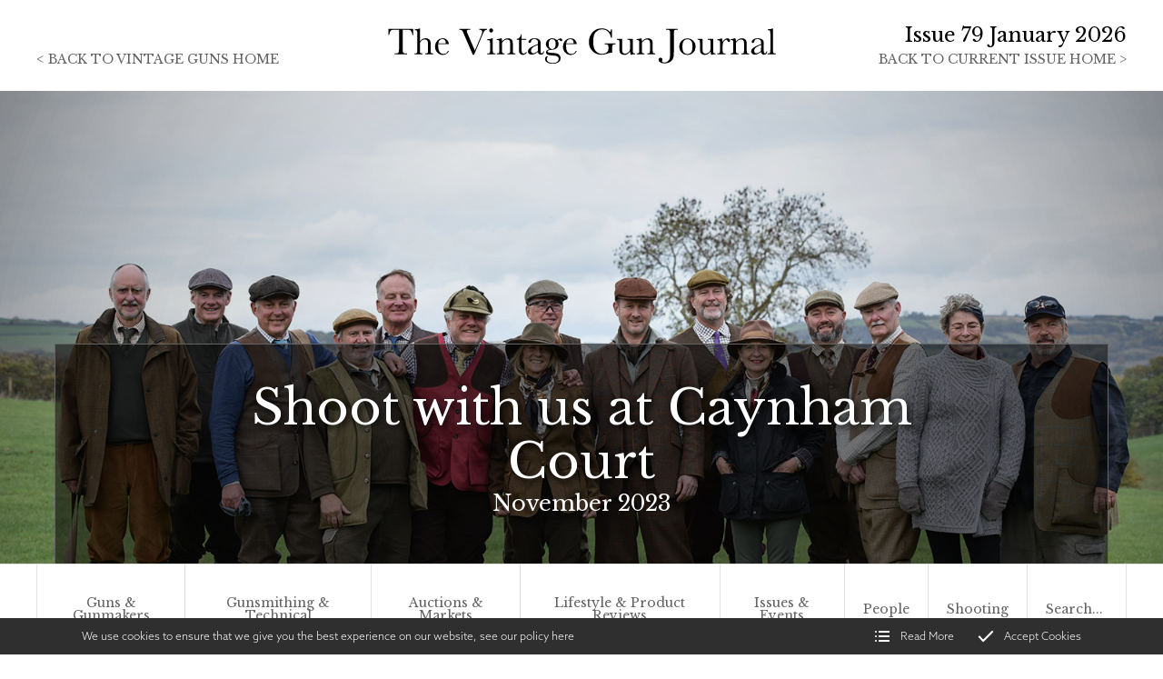

--- FILE ---
content_type: text/html; charset=utf-8
request_url: https://www.vintageguns.co.uk/magazine/shoot-with-us-at-caynham-court
body_size: 11319
content:
<!DOCTYPE html>
<html lang="en-GB" itemscope itemtype="http://schema.org/WebPage" prefix="og: http://ogp.me/ns# fb: http://ogp.me/ns/fb# website: http://ogp.me/ns/website#">
<head>
<meta charset="utf-8">
<script async src="https://www.googletagmanager.com/gtag/js?id=UA-58326639-1"></script><script>window.dataLayer = window.dataLayer || [];function gtag(){dataLayer.push(arguments);}gtag('js', new Date());gtag('config','UA-58326639-1');</script>
<meta http-equiv="x-ua-compatible" content="ie=edge">
<title>English shooting party</title>
<meta name="viewport" content="width=device-width, minimum-scale=1, initial-scale=1">
<meta name="description" content="Shooting vintage guns in the English countryside">
<meta property="og:type" content="article">
<meta property="og:url" content="https://www.vintageguns.co.uk/magazine/shoot-with-us-at-caynham-court">
<meta property="og:title" content="English shooting party">
<meta property="og:description" content="Shooting vintage guns in the English countryside">
<meta property="og:image" content="https://www.vintageguns.co.uk/images/BlogBanners/621.jpg?v=10">
<meta property="og:image:width" content="1600">
<meta property="og:image:height" content="1068">
<meta property="og:locale" content="en_GB">
<meta property="og:site_name" content="Vintage Guns">
<meta name="twitter:card" content="summary">
<meta name="twitter:site" content="@DiggoryHadoke">
<meta name="twitter:title" content="English shooting party">
<meta name="twitter:description" content="Shooting vintage guns in the English countryside">
<meta name="twitter:image" content="https://www.vintageguns.co.uk/images/BlogBanners/621.jpg?v=10">
<meta name="copyright" content="&copy; 2019-2026 Vintage Guns Ltd">
<link rel="icon" type="image/png" href="/favicon.png?v=10">
<style type="text/css">
  .init {opacity: 0;-webkit-transition: all 800ms cubic-bezier(0.445, 0.05, 0.55, 0.95);transition: all 800ms cubic-bezier(0.445, 0.05, 0.55, 0.95);}
</style>
<script type="text/javascript">
  document.documentElement.className = 'init';
  var loadStart = Date.now();
</script>
<link rel="stylesheet" type="text/css" href="https://fonts.googleapis.com/css?family=Libre+Baskerville:400,700&display=swap">
<link rel="stylesheet" type="text/css" href="https://use.typekit.net/tnp4pfm.css">
<link rel="stylesheet" type="text/css" href="/includes/3rdparty/cc/themes/dark/cc.css">
<link rel="stylesheet" type="text/css" href="/includes/css/tvw-icon.css?v=10">
<link rel="stylesheet" type="text/css" href="/includes/css/tvw-menu.css?v=10">
<link rel="stylesheet" type="text/css" href="/includes/css/tvw-main.css?v=10">

</head>
<body class="manageable blog maf-pl-2">
<!--[if IE]>
<p>Unfortunately this site no longer supports your browser. Update your browser <a href="https://browser-update.org/update.html" target="_blank" rel="noopener">here</a>, then reload this page to continue.</p>
<![endif]-->
<script type="application/ld+json">{"@context": "http://schema.org","@type": "BreadcrumbList","itemListElement": [{"@type": "ListItem","position": 1,"name": "Home","item": "https://www.vintageguns.co.uk/magazine"},{"@type": "ListItem","position": 2,"name": "Shoot with us at Caynham Court","item": "https://www.vintageguns.co.uk/magazine/shoot-with-us-at-caynham-court"}]}</script>
<div id="page-con" class="body">
<header id="maf-nav-head" class="hero-header header-split magazine article squish">
<div id="maf-h-bg" class="maf-background" style="background-image:url('/images/BlogBanners/621.jpg?v=10');"></div>
<div class="maf-bg-overlay"></div>
<div class="u-con">
<div class="u-con-i">
<div id="con-left"><p><a href="/">< <span>Back to </span>Vintage Guns home</a></p></div><!-- #con-left -->
<div id="maf-brand-m" class="magazine is-link" data-link="/magazine/&blog_phpcat=maf-rm"><svg xmlns="http://www.w3.org/2000/svg" viewBox="0 0 663.02 67.65">
  <defs><style>.cls-1{fill:#231f20;}</style></defs>
  <title>vintage guns journal - vintageguns.co.uk/magazine</title>
  <path class="cls-1" d="M6.09,16.06H4.63L4.86,5.71H46.62l.23,10.35H45.48a16.51,16.51,0,0,0-2-6.14A5.25,5.25,0,0,0,40.75,7.6a20.16,20.16,0,0,0-5-.43H28.85V37.55a56.35,56.35,0,0,0,.24,6.63,3.4,3.4,0,0,0,1.28,2.35,7.15,7.15,0,0,0,3.94.76H36.4v1.46H15V47.29h2.22a7.43,7.43,0,0,0,3.83-.7,3.25,3.25,0,0,0,1.36-2.17,46.38,46.38,0,0,0,.3-6.87V7.17H16.28a25.31,25.31,0,0,0-5.58.4A5,5,0,0,0,8,10,17.15,17.15,0,0,0,6.09,16.06ZM58.16,27a13.38,13.38,0,0,1,4.27-4,10.34,10.34,0,0,1,5.19-1.33A9.75,9.75,0,0,1,72.93,23a6.17,6.17,0,0,1,2.75,3.29,22.64,22.64,0,0,1,.63,6.33v7.17a46.93,46.93,0,0,0,.18,5.56,1.93,1.93,0,0,0,1,1.44,7.41,7.41,0,0,0,3.17.46v1.46H67.27V47.29h.6c1.55,0,2.54-.22,3-.67a2.55,2.55,0,0,0,.79-1.57c.08-.6.11-2.34.11-5.22V32a21.61,21.61,0,0,0-.38-4.79,4.38,4.38,0,0,0-1.79-2.57,5.88,5.88,0,0,0-3.54-1,7.32,7.32,0,0,0-4.44,1.44,12.15,12.15,0,0,0-3.46,4.33V39.83c0,2.92.05,4.72.14,5.4a2.11,2.11,0,0,0,1,1.54,6.06,6.06,0,0,0,3,.52v1.46H49.08V47.29h.67a4.64,4.64,0,0,0,3-.65,2.55,2.55,0,0,0,.79-1.56c.07-.6.11-2.35.11-5.25V13.93q0-3.93-.75-5t-3.57-1V6.44a21.8,21.8,0,0,0,8.19-1.33h.67Zm49.11,4.51H89.15c-.09,1.25-.13,2.18-.13,2.79q0,6.85,2.14,10.3a7,7,0,0,0,6.4,3.44,8.37,8.37,0,0,0,8.19-5.17h1.52a8.85,8.85,0,0,1-4,5.06,12.6,12.6,0,0,1-12.81.16,13.28,13.28,0,0,1-4.8-4.71A13.86,13.86,0,0,1,83.75,36a14.86,14.86,0,0,1,3.62-10.23,11.59,11.59,0,0,1,9-4.08c3.4,0,6,1,7.9,3.11A10.61,10.61,0,0,1,107.27,31.55Zm-5.55-1.27a10.79,10.79,0,0,0,.09-1.3,5.45,5.45,0,0,0-5.65-5.87q-5.77,0-6.88,7.17Zm48,19.49h-2L132.94,15.55c-.27-.61-.71-1.67-1.3-3.17a9.85,9.85,0,0,0-2.6-4.1,7.7,7.7,0,0,0-4.41-1.11V5.71h18.53V7.17a13.86,13.86,0,0,0-4.65.51,1.92,1.92,0,0,0-1.19,1.94,15.89,15.89,0,0,0,1.49,4.31L151.19,42.5l9.94-23.77q2.51-6,2.5-7.78,0-3.64-5.17-3.78V5.71H171.6V7.17a5.42,5.42,0,0,0-3.52,1.43,11,11,0,0,0-2.64,4l-2.89,6.76Zm31.76-28.06V39.83c0,2.77,0,4.52.12,5.24a2.26,2.26,0,0,0,.92,1.65,5.1,5.1,0,0,0,2.83.57h.66v1.46h-14V47.29h1.08a4.52,4.52,0,0,0,2.93-.65,2.52,2.52,0,0,0,.8-1.56c.07-.6.11-2.35.11-5.25V32a20.61,20.61,0,0,0-.43-5.59,2.09,2.09,0,0,0-1.14-1.26,8.37,8.37,0,0,0-2.5-.26h-.85V23.39a39,39,0,0,0,8.76-1.68ZM175.39,8.44a3.23,3.23,0,0,1,1-2.35,3.25,3.25,0,0,1,4.65,0,3.29,3.29,0,0,1,1,2.35,3.31,3.31,0,0,1-1,2.38,3.23,3.23,0,0,1-4.65,0A3.24,3.24,0,0,1,175.39,8.44Zm20.07,13.27h.86a17.09,17.09,0,0,1,.82,5.36,16.6,16.6,0,0,1,4.8-4,11,11,0,0,1,5.23-1.33,9.1,9.1,0,0,1,5.1,1.3,5.86,5.86,0,0,1,2.55,3.19,20.19,20.19,0,0,1,.57,5.51v8.12a53.47,53.47,0,0,0,.16,5.49,2,2,0,0,0,1,1.48,6.71,6.71,0,0,0,3.1.49v1.46h-13.3V47.29h.6c1.52,0,2.52-.22,3-.67a2.47,2.47,0,0,0,.8-1.55c.06-.59.09-2.34.09-5.24V31.45a22.27,22.27,0,0,0-.3-4.39,4.13,4.13,0,0,0-1.62-2.34,5.34,5.34,0,0,0-3.35-1,7.94,7.94,0,0,0-4.42,1.38,14.69,14.69,0,0,0-4,4.14v10.6a45.76,45.76,0,0,0,.18,5.49,2,2,0,0,0,1,1.48,6.83,6.83,0,0,0,3.13.49v1.46H188.32V47.29a7.41,7.41,0,0,0,3.05-.44,2,2,0,0,0,1.06-1.35,40.47,40.47,0,0,0,.21-5.67V32.09a46,46,0,0,0-.18-5.51,2,2,0,0,0-1-1.46,6.83,6.83,0,0,0-3.13-.49V23.17A40.26,40.26,0,0,0,195.46,21.71Zm42.64,2.51h-7.84V39.93a24,24,0,0,0,.32,4.87,3.43,3.43,0,0,0,1.35,2,3.62,3.62,0,0,0,2.2.77q2.3,0,4-2.61l1,.61a6.81,6.81,0,0,1-2.91,3.15,7.93,7.93,0,0,1-3.89,1.07,6.33,6.33,0,0,1-4-1.35,5.67,5.67,0,0,1-2.16-3.16,31.37,31.37,0,0,1-.43-6.35V24.22H222V22.76a6.64,6.64,0,0,0,4.66-2.19,10.6,10.6,0,0,0,2.64-6h1v8.16h7.84Zm29,19.77h1.17c-.19,3.62-2,5.43-5.33,5.43a4.82,4.82,0,0,1-3.41-1.15,5.72,5.72,0,0,1-1.64-3.39,32.75,32.75,0,0,1-5.79,3.39,11.74,11.74,0,0,1-4.68,1.15,7,7,0,0,1-4.54-1.53,4.89,4.89,0,0,1-1.9-4,7.08,7.08,0,0,1,3.19-5.71,38.88,38.88,0,0,1,8.81-4.76l4.91-2V30.12a15.67,15.67,0,0,0-.34-3.9,4,4,0,0,0-1.81-2.16,6.92,6.92,0,0,0-3.84-.95c-3.18,0-4.94,1.05-5.3,3.17s-1.23,3.24-2.67,3.24c-1.29,0-1.94-.62-1.94-1.84s.86-2.51,2.57-3.89,4.38-2.08,8-2.08A12.72,12.72,0,0,1,258.78,23a6.62,6.62,0,0,1,2.93,2.89,12.85,12.85,0,0,1,.72,4.95v10.5a17.44,17.44,0,0,0,.38,4.73,1.57,1.57,0,0,0,1.65,1.05C265.85,47.1,266.72,46.06,267.06,44Zm-9.21-11.11-3.45,1.4q-8.19,3.33-8.19,8.38a4.83,4.83,0,0,0,1,3.22A3.44,3.44,0,0,0,250,47.1a8,8,0,0,0,3.46-1,24.94,24.94,0,0,0,4.41-3ZM290.4,25q2.7-3,5.46-3.05a3.22,3.22,0,0,1,2.36.83,2.51,2.51,0,0,1,.85,1.81c0,1.4-.64,2.09-1.91,2.09a2.15,2.15,0,0,1-1.81-1.3c-.46-.8-1-1.2-1.46-1.2a3.92,3.92,0,0,0-2.66,1.65,10.11,10.11,0,0,1,1.65,5.52,9.57,9.57,0,0,1-2.73,6.73q-2.73,3-9.21,3.17c-4.48.15-6.73,1.06-6.73,2.73q0,1.17,1.53,1.65a28.87,28.87,0,0,0,6.28.76,44,44,0,0,1,8.06,1,8,8,0,0,1,4.51,2.87,8.15,8.15,0,0,1,1.68,5.15,8.06,8.06,0,0,1-3.43,6.76q-3.42,2.57-9.87,2.57c-3.93,0-7.09-.77-9.45-2.29S270,59,270,56.69a4.84,4.84,0,0,1,1-3.18,3.53,3.53,0,0,1,2.88-1.24,2.75,2.75,0,0,1,.93.16,6.67,6.67,0,0,0-2,4.57,5.45,5.45,0,0,0,2.62,4.62c1.74,1.22,4.35,1.82,7.82,1.82,3.09,0,5.5-.61,7.22-1.85a5.64,5.64,0,0,0,2.59-4.75,4.71,4.71,0,0,0-2.32-4.47c-1.54-.85-4.3-1.36-8.25-1.52q-6.83-.3-8.86-1.69a4.1,4.1,0,0,1-2-3.52q0-4.16,5.81-5.24a13.66,13.66,0,0,1-4.54-4.06,9,9,0,0,1-1.52-5.11,8.7,8.7,0,0,1,3.12-6.74,10.82,10.82,0,0,1,7.41-2.78A11.27,11.27,0,0,1,290.4,25ZM276.12,32q0,4.09,1.68,6a5.64,5.64,0,0,0,8.43,0Q288,36.09,288,31.42c0-3.13-.62-5.29-1.84-6.47A5.84,5.84,0,0,0,282,23.17a4.91,4.91,0,0,0-4.38,2.19C276.6,26.82,276.12,29,276.12,32Zm47.65-.41H305.65c-.09,1.25-.13,2.18-.13,2.79q0,6.85,2.14,10.3a7,7,0,0,0,6.4,3.44,8.37,8.37,0,0,0,8.19-5.17h1.52a8.85,8.85,0,0,1-4,5.06,12.6,12.6,0,0,1-12.81.16,13.28,13.28,0,0,1-4.8-4.71,13.86,13.86,0,0,1-1.88-7.4,14.86,14.86,0,0,1,3.62-10.23,11.59,11.59,0,0,1,9.05-4.08c3.4,0,6,1,7.9,3.11A10.66,10.66,0,0,1,323.77,31.55Zm-5.55-1.27a10.79,10.79,0,0,0,.09-1.3,5.45,5.45,0,0,0-5.65-5.87q-5.78,0-6.88,7.17Zm52.71.09H389.5V31.9a9.39,9.39,0,0,0-4.18.62,3,3,0,0,0-1.44,2.06,39.79,39.79,0,0,0-.35,7v4.57a7.86,7.86,0,0,0-1.37-.13,19.45,19.45,0,0,0-6.41,1.49,28.36,28.36,0,0,1-10,2,20.84,20.84,0,0,1-21.49-21.48,24.41,24.41,0,0,1,5.84-16.19Q355.95,4.93,366,4.92a18.31,18.31,0,0,1,14.28,6.35,15,15,0,0,0,1.33-4.79h1.53V20.85h-1.53a17.11,17.11,0,0,0-5-10.5,14,14,0,0,0-10-3.87A14.5,14.5,0,0,0,356,11q-4.5,4.52-4.51,16t4.35,16.23A14,14,0,0,0,366.64,48a13.23,13.23,0,0,0,6-1.35,7.81,7.81,0,0,0,3.68-3.28,10.72,10.72,0,0,0,1-4.89,15.08,15.08,0,0,0-.46-4.62,2.67,2.67,0,0,0-1.41-1.56,10.55,10.55,0,0,0-3.5-.39h-1Zm47.59-7.61v17c0,2.84,0,4.61.12,5.33a2.16,2.16,0,0,0,.94,1.62,5.6,5.6,0,0,0,2.91.54v1.46a19.64,19.64,0,0,0-7.05,1h-.38q-1-1.76-1.08-6a14,14,0,0,1-4.43,4.53,10.32,10.32,0,0,1-5.5,1.53,8.89,8.89,0,0,1-4.61-1.19,6.39,6.39,0,0,1-2.74-2.91,13.52,13.52,0,0,1-.75-5.17V31.68a51.23,51.23,0,0,0-.16-5.51,2,2,0,0,0-1-1.48,7,7,0,0,0-3.09-.47V22.76h8.82v18a17,17,0,0,0,.32,3.88,3.79,3.79,0,0,0,1.62,2.11,5.16,5.16,0,0,0,3,.9,7.85,7.85,0,0,0,4.67-1.6,8.85,8.85,0,0,0,3-3.4,12.8,12.8,0,0,0,.81-5.12V31.68c0-2.84,0-4.56-.1-5.18a2.48,2.48,0,0,0-.81-1.6c-.47-.46-1.46-.68-3-.68h-.67V22.76Zm13.79-1.05h.85a17.35,17.35,0,0,1,.83,5.36,16.57,16.57,0,0,1,4.79-4A11,11,0,0,1,444,21.71a9.09,9.09,0,0,1,5.09,1.3,5.88,5.88,0,0,1,2.56,3.19,20.19,20.19,0,0,1,.57,5.51v8.12a50.49,50.49,0,0,0,.16,5.49,2,2,0,0,0,1,1.48,6.69,6.69,0,0,0,3.09.49v1.46h-13.3V47.29h.61c1.52,0,2.51-.22,3-.67a2.46,2.46,0,0,0,.79-1.55c.06-.59.1-2.34.1-5.24V31.45a22.27,22.27,0,0,0-.3-4.39,4.17,4.17,0,0,0-1.62-2.34,5.38,5.38,0,0,0-3.35-1A8,8,0,0,0,438,25.09a14.67,14.67,0,0,0-4,4.14v10.6a49.31,49.31,0,0,0,.17,5.49,2.06,2.06,0,0,0,1,1.48,6.78,6.78,0,0,0,3.12.49v1.46H425.16V47.29a7.38,7.38,0,0,0,3-.44,2,2,0,0,0,1.06-1.35,40.47,40.47,0,0,0,.21-5.67V32.09a49.52,49.52,0,0,0-.17-5.51,2.07,2.07,0,0,0-1-1.46,6.8,6.8,0,0,0-3.13-.49V23.17A40.55,40.55,0,0,0,432.31,21.71Zm42.58-16h20V7.17h-1.08a10.44,10.44,0,0,0-4.16.53,2.73,2.73,0,0,0-1.3,2,42.49,42.49,0,0,0-.32,6.79V44.56a59.68,59.68,0,0,1-.43,8.32A13,13,0,0,1,480,62.62a18.73,18.73,0,0,1-7.64,1.46c-3.26,0-5.76-.6-7.52-1.79A5.13,5.13,0,0,1,462.17,58a3.58,3.58,0,0,1,.93-2.51,3,3,0,0,1,2.3-1,3.19,3.19,0,0,1,2.34.93,3,3,0,0,1,.93,2.25,4,4,0,0,1-.38,1.65,3.2,3.2,0,0,0-.35,1.14,1.75,1.75,0,0,0,1.21,1.59,7,7,0,0,0,3,.57,8.65,8.65,0,0,0,6.1-2.3,9.31,9.31,0,0,0,3-5.43,72.48,72.48,0,0,0,.51-10.33V16.44a43.85,43.85,0,0,0-.3-6.63,3,3,0,0,0-1.27-2.07,9.94,9.94,0,0,0-4.24-.57h-1Zm22.33,30a13.58,13.58,0,0,1,4-10,14.09,14.09,0,0,1,19.71,0,13.63,13.63,0,0,1,4,10q0,6.57-4.07,10.33a13.92,13.92,0,0,1-9.8,3.76A13.73,13.73,0,0,1,501.27,46,13.44,13.44,0,0,1,497.22,35.71Zm5.27.15q0,6.93,2.25,9.7a8.62,8.62,0,0,0,12.68,0q2.21-2.78,2.21-9.7c0-4.57-.73-7.82-2.19-9.77a8.44,8.44,0,0,0-12.75,0Q502.49,29,502.49,35.86Zm52.28-13.1v17c0,2.84.05,4.61.13,5.33a2.16,2.16,0,0,0,.94,1.62,5.58,5.58,0,0,0,2.9.54v1.46a19.61,19.61,0,0,0-7,1h-.39q-1-1.76-1.07-6a14,14,0,0,1-4.43,4.53,10.33,10.33,0,0,1-5.51,1.53,8.85,8.85,0,0,1-4.6-1.19A6.47,6.47,0,0,1,533,45.7a13.76,13.76,0,0,1-.74-5.17V31.68a51.23,51.23,0,0,0-.16-5.51,2,2,0,0,0-1-1.48,7,7,0,0,0-3.09-.47V22.76h8.82v18a16.39,16.39,0,0,0,.32,3.88,3.79,3.79,0,0,0,1.62,2.11,5.14,5.14,0,0,0,3,.9,7.87,7.87,0,0,0,4.67-1.6,8.85,8.85,0,0,0,3-3.4,12.8,12.8,0,0,0,.81-5.12V31.68c0-2.84,0-4.56-.1-5.18a2.48,2.48,0,0,0-.81-1.6c-.47-.46-1.46-.68-3-.68h-.66V22.76Zm15.66,5.58a10.85,10.85,0,0,1,3.51-4.73,7.74,7.74,0,0,1,4.75-1.9A4.29,4.29,0,0,1,582,23a4,4,0,0,1,1.2,2.67,2.2,2.2,0,0,1-.62,1.58,2,2,0,0,1-1.5.67c-1.06,0-1.87-.78-2.42-2.35Q578.08,24,576.94,24q-1.37,0-3.27,1.86a8.57,8.57,0,0,0-2.44,3.86,22,22,0,0,0-.54,5.49v4.63c0,2.77,0,4.52.11,5.24a2.21,2.21,0,0,0,.9,1.65,5.1,5.1,0,0,0,2.83.57h.89v1.46H561.61V47.29h.67a5.2,5.2,0,0,0,2.71-.52,2.11,2.11,0,0,0,1-1.48,52.42,52.42,0,0,0,.16-5.46V32.5c0-2.79,0-4.54-.11-5.25a2.26,2.26,0,0,0-.91-1.65,5,5,0,0,0-2.82-.59h-.67V23.58a44,44,0,0,0,7.81-1.87A21.1,21.1,0,0,1,570.43,28.34Zm21.06-6.63h.86a17.39,17.39,0,0,1,.82,5.36,16.6,16.6,0,0,1,4.8-4,11,11,0,0,1,5.23-1.33,9.13,9.13,0,0,1,5.1,1.3,5.86,5.86,0,0,1,2.55,3.19,20.19,20.19,0,0,1,.57,5.51v8.12a50.49,50.49,0,0,0,.16,5.49,2,2,0,0,0,1,1.48,6.71,6.71,0,0,0,3.1.49v1.46h-13.3V47.29h.6c1.52,0,2.52-.22,3-.67a2.47,2.47,0,0,0,.8-1.55c.06-.59.09-2.34.09-5.24V31.45a22.27,22.27,0,0,0-.3-4.39,4.13,4.13,0,0,0-1.62-2.34,5.36,5.36,0,0,0-3.35-1,7.94,7.94,0,0,0-4.42,1.38,14.69,14.69,0,0,0-4,4.14v10.6a45.76,45.76,0,0,0,.18,5.49,2,2,0,0,0,1,1.48,6.83,6.83,0,0,0,3.13.49v1.46H584.35V47.29a7.41,7.41,0,0,0,3-.44,2,2,0,0,0,1.06-1.35,40.47,40.47,0,0,0,.21-5.67V32.09a46,46,0,0,0-.18-5.51,2.05,2.05,0,0,0-1-1.46,6.86,6.86,0,0,0-3.13-.49V23.17A40.26,40.26,0,0,0,591.49,21.71ZM644.92,44h1.17c-.19,3.62-2,5.43-5.33,5.43a4.82,4.82,0,0,1-3.41-1.15,5.66,5.66,0,0,1-1.63-3.39,33.16,33.16,0,0,1-5.8,3.39,11.74,11.74,0,0,1-4.68,1.15,7,7,0,0,1-4.54-1.53,4.89,4.89,0,0,1-1.9-4A7.08,7.08,0,0,1,622,38.15a38.88,38.88,0,0,1,8.81-4.76l4.92-2V30.12a15.55,15.55,0,0,0-.35-3.9,4,4,0,0,0-1.81-2.16,6.92,6.92,0,0,0-3.84-.95c-3.18,0-4.94,1.05-5.3,3.17s-1.23,3.24-2.67,3.24c-1.29,0-1.94-.62-1.94-1.84s.86-2.51,2.57-3.89,4.38-2.08,8-2.08A12.65,12.65,0,0,1,636.63,23a6.6,6.6,0,0,1,2.94,2.89,12.85,12.85,0,0,1,.72,4.95v10.5a17.44,17.44,0,0,0,.38,4.73,1.57,1.57,0,0,0,1.65,1.05C643.71,47.1,644.58,46.06,644.92,44Zm-9.2-11.11-3.46,1.4q-8.19,3.33-8.19,8.38a4.83,4.83,0,0,0,1,3.22,3.44,3.44,0,0,0,2.73,1.22,8,8,0,0,0,3.46-1,25,25,0,0,0,4.42-3ZM656,5.11V39.83c0,2.77,0,4.52.11,5.24a2.18,2.18,0,0,0,.9,1.65,5.1,5.1,0,0,0,2.83.57h.76v1.46h-13.9V47.29h.89a5.23,5.23,0,0,0,2.71-.52,2.11,2.11,0,0,0,1-1.48,52.42,52.42,0,0,0,.16-5.46V14.12c0-2.73-.25-4.44-.73-5.15S649,7.9,647.09,7.9V6.44A27.37,27.37,0,0,0,651.65,6a16.94,16.94,0,0,0,3.6-.89Z"/>
</svg>
</div><!-- #maf-brand-m -->
<div id="con-right"><p>Issue 79 January 2026</p><p><a href="/magazine&blog_phpcat=maf-rm"><span>Back to </span>current issue home ></a></p></div><!-- #con-right -->
</div><!-- .u-con-i -->
</div><!-- .u-con -->
<div class="c-con">
<div class="row">
<div class="column">
<div class="maf-content">
<h1><span>Shoot with us at Caynham Court</span></h1>
<p>November 2023</p>
<p class="read"><a href="#blog-bar">Read Article v</a></p>
</div><!-- .maf-content -->
</div><!-- .column -->
</div><!-- .row -->
</div><!-- .c-con -->
<div id="maf-hh-dock" class="n-con">
<div id="maf-s-nav" class="n-con-stky">
<nav class="is-tvw-menu maf-3 is-web sub-left">
<script type="application/ld+json">{"@context":"https://schema.org","@type":"ItemList","itemListElement":[{"@type":"SiteNavigationElement","position":1,"name":"Guns & Gunmakers","description":"Vintage Guns Articles with the category of Guns & Gunmakers","url":"https://www.vintageguns.co.uk/magazine?cat=8"},{"@type":"SiteNavigationElement","position":2,"name":"Gunsmithing & Technical","description":"Vintage Guns Articles with the category of Gunsmithing & Technical","url":"https://www.vintageguns.co.uk/magazine?cat=2"},{"@type":"SiteNavigationElement","position":3,"name":"Auctions & Markets","description":"Vintage Guns Articles with the category of Auctions & Markets","url":"https://www.vintageguns.co.uk/magazine?cat=3"},{"@type":"SiteNavigationElement","position":4,"name":"Lifestyle & Product Reviews","description":"Vintage Guns Articles with the category of Lifestyle & Product Reviews","url":"https://www.vintageguns.co.uk/magazine?cat=4"},{"@type":"SiteNavigationElement","position":5,"name":"Issues & Events","description":"Vintage Guns Articles with the category of Issues & Events","url":"https://www.vintageguns.co.uk/magazine?cat=5"},{"@type":"SiteNavigationElement","position":6,"name":"People","description":"Vintage Guns Articles with the category of People","url":"https://www.vintageguns.co.uk/magazine?cat=6"},{"@type":"SiteNavigationElement","position":7,"name":"Shooting","description":"Vintage Guns Articles with the category of Shooting","url":"https://www.vintageguns.co.uk/magazine?cat=7"},{"@type":"SiteNavigationElement","position":8,"name":"Search","description":"Search our articles","url":"https://www.vintageguns.co.uk/magazine"}]}</script><div class="content nav-content">
<div class="is-burger">
<div class="lines">
<span class="line1"></span>
<span class="line2"></span>
<span class="line3"></span>
</div>
</div><!-- .is-burger -->
<div class="links">
<ul aria-label="site navigation for Vintage Guns">
<li id="maf-pl-1">
<a href="/magazine&blog_phpcat=8"><span itemprop="name">Guns & Gunmakers</span></a></li>
<li id="maf-pl-2">
<a href="/magazine&blog_phpcat=2"><span itemprop="name">Gunsmithing & Technical</span></a></li>
<li id="maf-pl-3">
<a href="/magazine&blog_phpcat=3"><span itemprop="name">Auctions & Markets</span></a></li>
<li id="maf-pl-4">
<a href="/magazine&blog_phpcat=4"><span itemprop="name">Lifestyle & Product Reviews</span></a></li>
<li id="maf-pl-5">
<a href="/magazine&blog_phpcat=5"><span itemprop="name">Issues & Events</span></a></li>
<li id="maf-pl-6">
<a href="/magazine&blog_phpcat=6"><span itemprop="name">People</span></a></li>
<li id="maf-pl-7">
<a href="/magazine&blog_phpcat=7"><span itemprop="name">Shooting</span></a></li>
<li id="maf-pl-8" class="search">
<form id="searchform" action="/magazine" method="post"><input id="SearchBlog" name="SearchBlog" type="text" placeholder="Search..." aria-label="Search all our articles" value=""></form></li>
</ul>
</div><!-- .links -->
</div><!-- .content .nav-content -->
</nav>
</div><!-- .n-con-stky -->
</div><!-- .n-con -->
</header>
<div class="maf-bc">
<div class="maf-bc-i">
<a href="/">Home</a><span class="dl"> > </span><a href="/magazine">Vintage Gun Journal</a><span class="dl"> > </span><a href="/magazine/shoot-with-us-at-caynham-court">Shoot with us at Caynham Court</a>
</div><!-- .maf-bc-i -->
</div><!-- .maf-bc -->
<main>
<article>
<script type="application/ld+json">{"@context":"http://schema.org","@type":"NewsArticle","mainEntityOfPage":{"@type":"WebPage","@id":"https://www.vintageguns.co.uk/magazine/shoot-with-us-at-caynham-court"},"headline": "Shoot with us at Caynham Court","image": ["https://www.vintageguns.co.uk//images/BlogList/621.jpg?v=10","https://www.vintageguns.co.uk//images/BlogBanners/621.jpg?v=10"],"datePublished":"2023-01-10T17:11:25+00:00","dateModified": "2023-01-10T17:22:55+00:00","author":{"@type":"Person","name":"Vintage Guns"},"publisher":{"@type":"Organization","name":"Vintage Guns Ltd","logo":{"@type":"ImageObject","url":"https://www.vintageguns.co.uk//images/Layout/vintage-guns-logo-main.svg"}},"description": "November 2023"}</script>
<section class="content blog-section blog-detail">
<div class="row">
<div class="column three-quarters maf-col-1">
<div class="maf-content"><div id="blog-bar">
<div><p><strong>Share</strong>
<a class="pop" href="https://twitter.com/intent/tweet?text=https://www.vintageguns.co.uk/magazine/shoot-with-us-at-caynham-court">Twitter</a><span>|</span><a class="pop" href="https://www.facebook.com/sharer/sharer.php?u=https://www.vintageguns.co.uk/magazine/shoot-with-us-at-caynham-court">Facebook</a><span>|</span><a class="email" href="mailto:?subject=I wanted you to see this page&amp;body=Check out this page: https://www.vintageguns.co.uk/magazine/shoot-with-us-at-caynham-court">Email</a>
</p></div>
<div><p>
<span>Issues & Events</span><span>|</span><span class="date">January 2023</span>
</p></div>
</div><!-- #blog-bar -->
<div id="blog-body" class="blog-body"><p>The 2023 Caynham Court Shoot Party will run from November 5th 2023 until November 13th 2023.</p>
<p>Nine Guns will shoot four local estates, all well-known for their traditional driven shoot management and for showing sporting birds. Quarry will be pheasant and partridge.</p>
<p>Guns wishing to bring their own shotguns are welcome to do so and we will apply on their behalf for Visitor Shotgun Permits. Those wishing to borrow guns from us may do so at no extra cost.</p>
<p><img src="/images/ImageLib/SP2_1.jpg" alt="" width="960" height="385" /></p>
<p>The week begins with shooting lessons focussed on hitting high pheasants, at the famous West London Shooting School, under the direction of head instructor, Mark Heath. We will have lunch in the Rigby Room.</p>
<p>Catering will be handled by our in-house chef and waiting staff. Additional meals will include dinner at Old Downton Lodge, a local favourite on an ancient estate and The Cross in Kenilworth, a great pub with a Michelin Star.</p>
<p>Loaders are available for those who would like one. They will carry your gun and cartridges, assist you on the peg and advise, if you wish them to do so.</p>
<p>The cost of everything has risen and we do, unfortunately, have to increase prices this year by 20%, having held them since 2017.</p>
<p>It is possible that lead shot will not be permitted for the 2023 season. If that is the case, we will provide &lsquo;BioAmmo Blue&rsquo;, which is a lead substitute requiring no alteration to the guns.</p>
<p>The event is primarily a shooting party, with the focus very much on guns and shooting. Guns may bring wives if they wish and they are welcome to attend shoot days or relax at the house.</p>
<p>There will, as always be &lsquo;guest appearances&rsquo; by well-known gunmakers, who will join us for some days and dinners and present some interesting things for us to see, learn about and discuss. Our mid-week factory tour of Westley Richards is also very educational and interesting.</p>
<p><img src="/images/ImageLib/SP3_1.jpg" alt="" width="960" height="408" /></p>
<p class="al-centre"><strong>2023 Shooting Party</strong></p>
<p>Cost:<br />Per Gun: &pound;12,000.</p>
<p><strong>Terms:</strong> <br />Deposit March 1st 2023 - &pound;6,000<br />Balance October 1st 2023 - &pound;6,000</p>
<p><strong>Included:</strong><br />All transport from pick-up in London (5th) to drop off in London (12th).<br />Shoot transport<br />Cartridges<br />Visitor Shotgun Permits<br />Gun storage and cleaning<br />Shooting lessons at WLSS<br />Meals at pubs and restaurants<br />In-house dining and drink</p>
<p><strong>Not Included</strong><br />Flights to/from London<br />London Hotels<br />Expenses and meals before pick-up and after drop-off<br />Tips*</p>
<p>Tips will be expected for:<br />Your loader (if you have one): &pound;100 per day (4 days total)<br />The game keeper on each shoot day: &pound;80 per day (4 days total)<br />We recommend you bring &pound;1,000 cash in pounds sterling for tips and sundries while in England.</p>
<p>Modest, discretionary tips may be appropriate for:<br />Chef<br />Waitresses<br />Cleaner<br />Driver</p>
<p><img src="/images/ImageLib/SP5.jpg" alt="" width="960" height="553" /></p>
<p>We have been running this shooting party for a few years now and it is always great fun. Please contact Dig if you have any interest in attending the 2023 event. dig@vintageguns.co.uk</p>
<p>&nbsp;</p></div>
<p class="pub-date">Published by Vintage Guns Ltd on <time datetime="2023-01-10T17:11:25+00:00">10<sup>th</sup> January 2023</time></p><p></p>
<div id="blog-bar">
<div><p><strong>Share</strong>
<a class="pop" href="https://twitter.com/intent/tweet?text=https://www.vintageguns.co.uk/magazine/shoot-with-us-at-caynham-court">Twitter</a><span>|</span><a class="pop" href="https://www.facebook.com/sharer/sharer.php?u=https://www.vintageguns.co.uk/magazine/shoot-with-us-at-caynham-court">Facebook</a><span>|</span><a class="email" href="mailto:?subject=I wanted you to see this page&amp;body=Check out this page: https://www.vintageguns.co.uk/magazine/shoot-with-us-at-caynham-court">Email</a>
</p></div>
<div><p>
<span>Issues & Events</span><span>|</span><span class="date">January 2023</span>
</p></div>
</div><!-- #blog-bar -->
</div><!-- .maf-content -->
</div><!-- .column -->
<div class="column quarter maf-col-2">
<div class="maf-content">
<p class="ad-block" data-link="https://ghislaingeenen.com" data-adid="vg-12" data-adname="GHISLAIN GEENEN ART2"><img src="/images/Advertising/12_pt.jpg?v=10" alt="Vintage Gun Journal category advertiser: GHISLAIN GEENEN ART2"></p>
<p class="ad-block" data-link="https://www.john-dickson.com/about-us-john-dickson" data-adid="vg-6" data-adname="John Dickson & Son Gunmakers"><img src="/images/Advertising/6_pt.gif?v=10" alt="Vintage Gun Journal category advertiser: John Dickson & Son Gunmakers"></p>
<p class="ad-block" data-link="http://donalddallas.com/" data-adid="vg-7" data-adname="Donald Dallas Books"><img src="/images/Advertising/7_pt.jpg?v=10" alt="Vintage Gun Journal category advertiser: Donald Dallas Books"></p>
<p class="ad-block" data-link="https://www.gwt.org.uk/?gclid=Cj0KCQiAtOjyBRC0ARIsAIpJyGN6HEZbLMhVFcGeNyLFZjdOyCOwyt93Adz5KkOit35_RhMHIdZ8zHoaAjluEALw_wcB" data-adid="vg-18" data-adname="Gurkha Welfare Trust"><img src="/images/Advertising/18_pt.jpg?v=10" alt="Vintage Gun Journal category advertiser: Gurkha Welfare Trust"></p>
</div><!-- .maf-content -->
</div><!-- .column -->
</div><!-- .row -->
</section><!-- .blog-section -->
<aside><section class="content blog-section blog-top-level assoc">
<div class="header">
<div class="maf-content">
<h2>More Articles in Issues & Events</h2>
</div><!-- .maf-content -->
</div><!-- .header -->
<div class="row">
<div class="column whole">
<div class="cardbox blog-feed"><article class="card blog-summary">
<a class="portal-item" href="/magazine/change-at-holland-and-holland">
<div class="portal-content">
<div class="card-cats">Issues & Events</div>
<div class="tn fourthree">
<img class="tn-img" src="/images/BlogList/721.jpg?v=10" alt="Change at Holland & Holland">
</div><!-- .tn -->
<div class="info">
<h1 class="title">Change at Holland & Holland</h1>
<p class="desc">Nigel Stuart reported to have resigned.</p>
<div class="attr">
<span class="cats">Issues & Events |</span>
<span class="date"><time datetime="2024-04-07T08:57:44+00:00">April 2024</time></span>
</div><!-- .attr -->
</div><!-- .info -->
</div><!-- .portal-content -->
</a>
</article><!-- .blog-summary -->
<article class="card blog-summary">
<a class="portal-item" href="/magazine/game-fair-good-to-go">
<div class="portal-content">
<div class="card-cats">Issues & Events</div>
<div class="tn fourthree">
<img class="tn-img" src="/images/BlogList/435.jpg?v=10" alt="Game Fair Good to Go">
</div><!-- .tn -->
<div class="info">
<h1 class="title">Game Fair Good to Go</h1>
<p class="desc">Record sales and top exhibitors announced.</p>
<div class="attr">
<span class="cats">Issues & Events |</span>
<span class="date"><time datetime="2021-06-01T14:55:26+00:00">June 2021</time></span>
</div><!-- .attr -->
</div><!-- .info -->
</div><!-- .portal-content -->
</a>
</article><!-- .blog-summary -->
<article class="card blog-summary">
<a class="portal-item" href="/magazine/total-lead-ammunition-ban">
<div class="portal-content">
<div class="card-cats">Issues & Events</div>
<div class="tn fourthree">
<img class="tn-img" src="/images/BlogList/547.jpg?v=10" alt="Total Lead Ammunition Ban">
</div><!-- .tn -->
<div class="info">
<h1 class="title">Total Lead Ammunition Ban</h1>
<p class="desc">The HSE report suggests a total ban imminent.</p>
<div class="attr">
<span class="cats">Issues & Events |</span>
<span class="date"><time datetime="2022-05-06T16:14:05+00:00">May 2022</time></span>
</div><!-- .attr -->
</div><!-- .info -->
</div><!-- .portal-content -->
</a>
</article><!-- .blog-summary -->
<article class="card blog-summary">
<a class="portal-item" href="/magazine/holt-s-shoot-bags-charity-cash">
<div class="portal-content">
<div class="card-cats">Issues & Events</div>
<div class="tn fourthree">
<img class="tn-img" src="/images/BlogList/622.jpg?v=10" alt="Holt's Shoot Bags Charity Cash">
</div><!-- .tn -->
<div class="info">
<h1 class="title">Holt's Shoot Bags Charity Cash</h1>
<p class="desc">Clay shoot at Sandringham nets almost £30,000.</p>
<div class="attr">
<span class="cats">Issues & Events |</span>
<span class="date"><time datetime="2023-02-01T08:56:36+00:00">February 2023</time></span>
</div><!-- .attr -->
</div><!-- .info -->
</div><!-- .portal-content -->
</a>
</article><!-- .blog-summary -->
</div><!-- .cardbox.blog-feed -->
</div><!-- .column -->
</div><!-- .row -->
</section><aside>
</article>
<section class="content one-column ad-block">
<div class="row">
<div class="column whole">
<div class="maf-content">
<aside class="ad-block"><div class="is-link" data-link="https://www.westleyrichards.com" data-adid=""><img src="/images/Advertising/2_ls.jpg?v=10" alt="Vintage Gun Journal advertiser"></div></aside>
</div><!-- .maf-content -->
</div><!-- .column -->
</div><!-- .row -->
</section>
</main>
<footer id="footer" class="is-footer">
<script type="application/ld+json">{"@context":"http://schema.org","@type":"Store","name":"Vintage Guns","legalName":"Vintage Guns Ltd","url":"https://www.vintageguns.co.uk","logo":"https://www.vintageguns.co.uk/images/Layout/vintage-guns-logo-main.svg","image":["https://www.vintageguns.co.uk/images/Layout/vintage-guns-logo-main.svg","https://www.vintageguns.co.uk/images/Layout/og-img.jpg?v=10"],"telephone":"+441584878485","email":"dig@vintageguns.co.uk","priceRange":"£££-££££££","address":{"@type":"PostalAddress","streetAddress":"Caynham Court","addressLocality":"Caynham, Ludlow","addressRegion":"Shropshire","addressCountry":"United Kingdom","postalCode":"SY8 3BJ"},"hasMap":"https://goo.gl/maps/Vs9x6nia9H2LeSkd7","geo":{"@type":"GeoCoordinates","latitude":"52.353846","longitude":"-2.666085"},"openingHoursSpecification":[],"sameAs":["https://twitter.com/DiggoryHadoke","https://www.facebook.com/Vintage-Guns-282264291796980","https://www.instagram.com/vintagegunjournal","https://www.youtube.com/user/headbutt67"]}</script>
<div class="row">
<div class="maf-background"></div>
<div class="column quarter maf-col-1">
<div class="maf-background"></div>
<div class="maf-content">
<p class="h2-style">VINTAGE GUN JOURNAL</p>
<p><a href="/magazine">Cover Story</a></p>
<p><a href="/magazine&amp;blog_phpcat=8">Guns &amp; Gunmakers</a></p>
<p><a href="/magazine&amp;blog_phpcat=2">Gunsmithing &amp; Technical</a></p>
<p><a href="/magazine&amp;blog_phpcat=3">Auctions &amp; Markets</a></p>
<p><a href="/magazine&amp;blog_phpcat=4">Lifestyle</a></p>
<p><a href="/magazine&amp;blog_phpcat=5">Issues &amp; Events</a></p>
<p><a href="/magazine&amp;blog_phpcat=6">People</a></p>
<p><a href="/magazine&amp;blog_phpcat=7">Shooting</a></p>
<p><a href="http://eepurl.com/gwjUMX" target="_blank" rel="noopener noreferrer">Subscribe to Updates</a></p>
<hr /></div><!-- .maf-content -->
</div><!-- .column.maf-col-1 -->
<div class="column quarter maf-col-2">
<div class="maf-background"></div>
<div class="maf-content">
<p class="h2-style">Services</p>
<p><a href="/gun-services/service-repair">Gun Service &amp; Repair</a></p>
<p><a href="/gun-services/gun-restoration-renovation">Gun Restoration &amp; Renovation</a></p>
<p><a href="/gun-services/new-build-guns">New Build Guns</a></p>
<p><a href="/gun-services/gun-customisation">Gun Customisation</a></p>
<hr />
<p class="h3-style">Gun Sales</p>
<p><a href="/gun-sales&amp;shop_filter=1&amp;ProductType=2#shop-filters">Boxlocks</a></p>
<p><a href="/gun-sales&amp;shop_filter=1&amp;ProductType=1#shop-filters">Sidelocks</a></p>
<p><a href="/gun-sales&amp;shop_filter=1&amp;ProductType=3#shop-filters">Hammer Guns</a></p>
<p><a href="/gun-sales&amp;shop_filter=1&amp;ProductType=9#shop-filters">Rifles</a></p>
<hr />
<p class="h3-style">Gun Services</p>
<p><a href="/gun-services/gun-search">Gun Finding</a></p>
<p><a href="/gun-services/valuation-and-appraisal">Appraisal</a></p>
<p><a href="/gun-services#deceased-estates">Decesed Estates</a></p>
<p><a href="/gun-services#gun-storage">Gun Storage</a></p>
<hr /></div><!-- .maf-content -->
</div><!-- .column.maf-col-2 -->
<div class="column quarter maf-col-3">
<div class="maf-background"></div>
<div class="maf-content">
<p class="h2-style">General</p>
<p><a href="/gun-sales">Guns for Sale</a></p>
<p><a href="/magazine">Vintage Gun Journal</a></p>
<p><a href="/gun-services">Services</a></p>
<p><a href="/about">About</a></p>
<p><a href="/contact">Contact</a></p>
<p><a href="/terms-and-conditions">Terms &amp; Conditions</a></p>
<p><a href="/privacy-policy">Privacy Policy</a></p>
<hr /></div><!-- .maf-content -->
</div><!-- .column.maf-col-3 -->
<div class="column quarter maf-col-4">
<div class="maf-background"></div>
<div class="maf-content">
<p class="h2-style">stay in touch</p>
<p>Register your details here for invitations to events and special offers from The Vintage Gun Journal</p>
<p><a href="http://eepurl.com/gwjUMX" target="_blank" class="button signup">Sign Up Here</a></p>
<p class="h2-style">stay social with us</p>
<div class="social-icons">
<a href="https://twitter.com/DiggoryHadoke" target="_blank" rel="noopener"  aria-label="Vintage Guns Twitter page"><i class="tvw-twitter"></i></a><a href="https://www.facebook.com/Vintage-Guns-282264291796980" target="_blank" rel="noopener"  aria-label="Vintage Guns Facebook page"><i class="tvw-facebook"></i></a><a href="https://www.instagram.com/vintagegunjournal" target="_blank" rel="noopener"  aria-label="Vintage Guns Instagram page"><i class="tvw-instagram"></i></a><a href="https://www.youtube.com/user/headbutt67" target="_blank" rel="noopener"  aria-label="Vintage Guns Youtube page"><i class="tvw-youtube"></i></a>
</div><!-- .social-icons -->
<p class="h2-style">get in touch</p>
<p class="label">Contact the Vintage Guns Team</p>
<span class="name company-name">Vintage Guns Ltd</span>
<address><span>Caynham Court</span>, <span>Caynham, Ludlow</span>, <span>Shropshire</span>, <span>SY8 3BJ</span></address>

<div class="con-group"><p class="phone-block"><i class="tvw-phone"></i><strong>T:</strong> <a href="tel:+441584878485" class="phone">01584 878 485</a></p><p class="phone-block"><i class="tvw-phone"></i><strong>M:</strong> <a href="tel:+447977149207" class="phone">07977 149 207</a></p><p class="phone-block"><strong>E:</strong> <a href="mailto:dig@vintageguns.co.uk">dig@vintageguns.co.uk</a></p></div>
<div class="badges">
<a href="https://gtaltd.co.uk" target="_blank" rel="noreferer"><img src="/images/Layout/badges/gta.png" alt="gun trade association member"></a>
<a href="https://www.fsb.org.uk" target="_blank" rel="noreferer"><img src="/images/Layout/badges/fsb.png" alt="federation of small businesses member"></a>
</div>
<hr>
<p class="copyright">Vintage Guns Ltd 2026. All Rights Reserved</p></div><!-- .maf-content -->
</div><!-- .column.maf-col-4 -->
</div><!-- .row -->
</footer>
</div><!-- .body -->
<script src="https://ajax.googleapis.com/ajax/libs/jquery/3.3.1/jquery.min.js"></script>
<script type="text/javascript" src="/includes/3rdparty/cc/jquery.cookie.js"></script>
<script type="text/javascript" src="/includes/3rdparty/cc/cc.js"></script>
<script type="text/javascript" src="/includes/3rdparty/anim/gsap-lib/TweenMax.min.js"></script>
<script type="text/javascript" src="/includes/3rdparty/anim/gsap-lib/easing/CustomEase.min.js"></script>
<script type="text/javascript" src="/includes/3rdparty/anim/gsap-lib/easing/CustomWiggle.min.js"></script>
<script type="text/javascript" src="/includes/3rdparty/anim/gsap-lib/easing/CustomBounce.min.js"></script>
<script type="text/javascript" src="/includes/3rdparty/anim/gsap-lib/plugins/ScrollToPlugin.min.js"></script>
<script type="text/javascript" src="/includes/3rdparty/anim/scroll-magic/ScrollMagic.min.js"></script>
<script type="text/javascript" src="/includes/3rdparty/anim/scroll-magic/plugins/animation.gsap.min.js"></script>
<script type="text/javascript" src="/includes/js/tvw-menu.js?v=10"></script>
<script type="text/javascript" src="/includes/js/tvw-main.js?v=10"></script>
</body>
<span id="maf-prt" data-rt="0.114929"></span>
</html>


--- FILE ---
content_type: text/css
request_url: https://www.vintageguns.co.uk/includes/css/tvw-menu.css?v=10
body_size: 2238
content:
.is-tvw-menu {
  display: inline-block;
  width: auto; }
  .is-tvw-menu .links #tvw-menu-mq-trigger {
    width: 1px;
    display: none; }
    @media only screen and (min-width: 1024px) {
      .is-tvw-menu .links #tvw-menu-mq-trigger {
        width: 2px; } }
  .is-tvw-menu.is-balanced {
    bottom: 200%;
    height: 100%;
    left: 0;
    position: absolute;
    width: 100%; }
  .is-tvw-menu.is-web {
    display: inline-block;
    text-align: center; }
    .is-tvw-menu.is-web > div.nav-content {
      display: inline-block;
      width: auto; }
    .is-tvw-menu.is-web > div .links {
      display: inline-block;
      position: relative;
      width: auto; }
      .is-tvw-menu.is-web > div .links a {
        font-family: "Libre Baskerville", serif;
        font-weight: 400; }
        .is-tvw-menu.is-web > div .links a:hover {
          text-decoration: none; }
      .is-tvw-menu.is-web > div .links > ul {
        display: inline-block;
        margin: 0;
        padding: 0;
        position: relative;
        text-align: center;
        width: auto; }
        .is-tvw-menu.is-web > div .links > ul .is-mega-mob {
          display: none; }
        .is-tvw-menu.is-web > div .links > ul > li {
          background-image: none;
          background-position: center bottom;
          background-repeat: no-repeat;
          display: inline-block;
          font-size: 1.4rem;
          line-height: 0;
          padding: 10px 0;
          margin: 0;
          position: relative;
          transition: all 450ms cubic-bezier(0.445, 0.05, 0.55, 0.95); }
          .is-tvw-menu.is-web > div .links > ul > li:first-child {
            border-left: none;
            padding-left: 0; }
            .is-tvw-menu.is-web > div .links > ul > li:first-child > a {
              border-left: none;
              padding-left: 0; }
          .is-tvw-menu.is-web > div .links > ul > li:last-child {
            border-right: none;
            padding-right: 0; }
            .is-tvw-menu.is-web > div .links > ul > li:last-child > a {
              border-right: none;
              padding-right: 0; }
          .is-tvw-menu.is-web > div .links > ul > li:hover {
            z-index: 667; }
          .is-tvw-menu.is-web > div .links > ul > li.is-mega {
            position: static; }
            .is-tvw-menu.is-web > div .links > ul > li.is-mega > div {
              top: 93%;
              text-align: left;
              width: 100%; }
          .is-tvw-menu.is-web > div .links > ul > li > a {
            color: #636363;
            display: inline-block;
            font-size: 1.4rem;
            font-weight: 400;
            line-height: 1;
            padding: 0 10px;
            position: relative;
            text-align: center;
            text-transform: capitalize;
            top: 0;
            transition: all 450ms cubic-bezier(0.445, 0.05, 0.55, 0.95);
            width: 100%; }
          .is-tvw-menu.is-web > div .links > ul > li > ul, .is-tvw-menu.is-web > div .links > ul > li > div {
            background: white;
            border: none;
            border-radius: 1px;
            box-shadow: 0 0 5px 1px rgba(0, 0, 0, 0.15);
            display: table;
            left: 50%;
            margin: 0;
            min-width: 50px;
            opacity: 0;
            padding: 0;
            position: absolute;
            top: 100%;
            transform: translate(-50%, -20px);
            transition: all 0.1s ease-in-out 0.1s, visibility 0s linear 0.1s, z-index 0s linear 0.01s;
            visibility: hidden;
            width: auto;
            z-index: 0; }
          .is-tvw-menu.is-web > div .links > ul > li ul {
            padding: 5px 0; }
            .is-tvw-menu.is-web > div .links > ul > li ul li {
              display: table-row;
              font-size: 1.4rem;
              line-height: 1;
              margin: 0;
              padding: 0;
              width: 100%;
              transition: all 300ms cubic-bezier(0.445, 0.05, 0.55, 0.95); }
              .is-tvw-menu.is-web > div .links > ul > li ul li a {
                border-bottom: 1px solid rgba(0, 0, 0, 0.3);
                color: #4b4b4b;
                display: inline-block;
                font-size: 1.4rem;
                margin: 0;
                padding: 5px 10px 3px 10px;
                text-align: center;
                text-transform: capitalize;
                transition: all 300ms cubic-bezier(0.445, 0.05, 0.55, 0.95);
                white-space: nowrap;
                width: 100%; }
                .is-tvw-menu.is-web > div .links > ul > li ul li a span::before, .is-tvw-menu.is-web > div .links > ul > li ul li a span::after {
                  display: none; }
                .is-tvw-menu.is-web > div .links > ul > li ul li a:hover {
                  background-color: rgba(255, 255, 255, 0.3);
                  color: #6599d2; }
              .is-tvw-menu.is-web > div .links > ul > li ul li:last-child a {
                border-bottom: none; }
          .is-tvw-menu.is-web > div .links > ul > li .ui-icon {
            display: none; }
          .is-tvw-menu.is-web > div .links > ul > li.nest:hover ul, .is-tvw-menu.is-web > div .links > ul > li.nest:hover > div {
            visibility: visible;
            opacity: 1;
            z-index: 1;
            transform: translate(-50%, 0%);
            transition-delay: 0s, 0s, 0.1s; }
          .is-tvw-menu.is-web > div .links > ul > li.nest:hover > a {
            color: black; }
        .is-tvw-menu.is-web > div .links > ul > li:hover > a, .is-tvw-menu.is-web > div .links > ul > li > a:hover {
          color: black; }
    .is-tvw-menu.is-web.sub-right > div .links > ul > li > ul, .is-tvw-menu.is-web.sub-right > div .links > ul > li > div {
      left: auto;
      right: 0;
      transform: translate(0, -20px); }
      .is-tvw-menu.is-web.sub-right > div .links > ul > li > ul li a, .is-tvw-menu.is-web.sub-right > div .links > ul > li > div li a {
        text-align: right; }
    .is-tvw-menu.is-web.sub-right > div .links > ul > li.nest:hover ul {
      transform: translate(0, 0%); }
    .is-tvw-menu.is-web.sub-left > div .links > ul > li > ul, .is-tvw-menu.is-web.sub-left > div .links > ul > li > div {
      left: 0;
      right: auto;
      transform: translate(10px, -20px); }
      .is-tvw-menu.is-web.sub-left > div .links > ul > li > ul li a, .is-tvw-menu.is-web.sub-left > div .links > ul > li > div li a {
        text-align: left; }
    .is-tvw-menu.is-web.sub-left > div .links > ul > li.nest:hover ul {
      transform: translate(10px, 0%); }
  .is-tvw-menu.is-mobile {
    overflow: hidden;
    width: 100%; }
    .is-tvw-menu.is-mobile .is-burger {
      cursor: pointer;
      height: 60px;
      position: absolute;
      right: 30px;
      top: 50%;
      transform: translateY(-50%);
      width: 60px;
      z-index: 100; }
      .is-tvw-menu.is-mobile .is-burger .lines {
        position: absolute;
        left: 0;
        top: 0;
        transition: all 350ms cubic-bezier(0.445, 0.05, 0.55, 0.95);
        width: 100%;
        height: 100%; }
        .is-tvw-menu.is-mobile .is-burger .lines [class*="line"] {
          background-color: #636363;
          border-radius: 3px;
          display: inline-block;
          height: 4px;
          left: 50%;
          position: absolute;
          top: 30%;
          transform-origin: center;
          transition: all 350ms cubic-bezier(0.645, 0.045, 0.355, 1);
          transform: translate(-50%, -50%);
          width: 66%;
          z-index: 100; }
        .is-tvw-menu.is-mobile .is-burger .lines .line2 {
          top: 50%;
          transform: translate(-50%, -50%) scale(1);
          opacity: 1; }
        .is-tvw-menu.is-mobile .is-burger .lines .line3 {
          top: 70%; }
      .is-tvw-menu.is-mobile .is-burger.el1 .lines [class*="line"] {
        border-radius: 0; }
      .is-tvw-menu.is-mobile .is-burger.el1 .lines .line1 {
        top: 22%; }
      .is-tvw-menu.is-mobile .is-burger.el1 .lines .line3 {
        top: 76%; }
      .is-tvw-menu.is-mobile .is-burger.active .lines {
        transform: rotate(90deg); }
        .is-tvw-menu.is-mobile .is-burger.active .lines .line1, .is-tvw-menu.is-mobile .is-burger.active .lines .line2, .is-tvw-menu.is-mobile .is-burger.active .lines .line3 {
          background-color: #4b4b4b;
          left: 50%;
          top: 50%; }
        .is-tvw-menu.is-mobile .is-burger.active .lines .line1 {
          transform: translate(-50%, -50%) rotate(-45deg); }
        .is-tvw-menu.is-mobile .is-burger.active .lines .line2 {
          transform: scale(0);
          opacity: 0; }
        .is-tvw-menu.is-mobile .is-burger.active .lines .line3 {
          transform: translate(-50%, -50%) rotate(45deg); }
      .is-tvw-menu.is-mobile .is-burger.active::before {
        opacity: 1;
        height: 60px; }
      .is-tvw-menu.is-mobile .is-burger.active:hover .lines .line1, .is-tvw-menu.is-mobile .is-burger.active:hover .lines .line2, .is-tvw-menu.is-mobile .is-burger.active:hover .lines .line3 {
        background-color: #4b4b4b; }
      .is-tvw-menu.is-mobile .is-burger:hover .lines .line1, .is-tvw-menu.is-mobile .is-burger:hover .lines .line2, .is-tvw-menu.is-mobile .is-burger:hover .lines .line3 {
        background-color: black; }
      .is-tvw-menu.is-mobile .is-burger::before {
        content: '';
        position: absolute;
        width: 60px;
        left: 0;
        bottom: 0;
        height: 0;
        opacity: 0;
        transition: 0.35s cubic-bezier(0.645, 0.045, 0.355, 1); }
    .is-tvw-menu.is-mobile.maf-2 .links {
      background-color: #f1f1f1;
      display: none;
      height: 100vh;
      max-width: 320px;
      padding: 5px;
      position: absolute;
      right: 0;
      top: 130px;
      width: 100%;
      z-index: 99; }
      .is-tvw-menu.is-mobile.maf-2 .links.active {
        display: block;
        opacity: 1; }
      .is-tvw-menu.is-mobile.maf-2 .links a {
        color: #636363;
        display: block;
        font-family: "Libre Baskerville", serif;
        font-size: 1.6rem;
        padding: 5px 20px 5px 0;
        position: relative;
        text-align: right;
        text-decoration: none;
        text-transform: uppercase;
        transition: all 350ms cubic-bezier(0.645, 0.045, 0.355, 1); }
        .is-tvw-menu.is-mobile.maf-2 .links a:hover {
          text-decoration: underline; }
      .is-tvw-menu.is-mobile.maf-2 .links ul {
        margin: 0;
        padding: 0; }
        .is-tvw-menu.is-mobile.maf-2 .links ul li {
          cursor: pointer;
          display: block;
          list-style: none;
          margin: 0;
          padding: 0;
          position: relative; }
          .is-tvw-menu.is-mobile.maf-2 .links ul li::before {
            display: none; }
          .is-tvw-menu.is-mobile.maf-2 .links ul li.nest .ui-icon {
            background-color: transparent;
            display: inline-block;
            height: 30px;
            position: absolute;
            font-size: 50px;
            right: 0;
            top: 2px;
            transition: all 450ms cubic-bezier(0.445, 0.05, 0.55, 0.95);
            width: 30px; }
            .is-tvw-menu.is-mobile.maf-2 .links ul li.nest .ui-icon i {
              color: #636363;
              display: inline-block;
              font-size: 20px;
              position: absolute;
              top: 6px;
              left: 12px;
              transform: rotate(90deg);
              transition: all 450ms cubic-bezier(0.445, 0.05, 0.55, 0.95); }
          .is-tvw-menu.is-mobile.maf-2 .links ul li.nest > a {
            position: relative; }
          .is-tvw-menu.is-mobile.maf-2 .links ul li.nest ul {
            padding: 0; }
            .is-tvw-menu.is-mobile.maf-2 .links ul li.nest ul a {
              font-size: 1.4rem; }
          .is-tvw-menu.is-mobile.maf-2 .links ul li.expanded .ui-icon {
            background-color: rgba(255, 255, 255, 0); }
            .is-tvw-menu.is-mobile.maf-2 .links ul li.expanded .ui-icon i {
              color: #4b4b4b;
              transform: rotate(-90deg); }
          .is-tvw-menu.is-mobile.maf-2 .links ul li.expanded a {
            margin-right: 10px; }
          .is-tvw-menu.is-mobile.maf-2 .links ul li ul {
            max-height: 0;
            overflow-y: hidden;
            transition: all 500ms cubic-bezier(0.645, 0.045, 0.355, 1); }
            .is-tvw-menu.is-mobile.maf-2 .links ul li ul.open {
              margin: 0;
              padding-bottom: 10px;
              max-height: 1000px; }
            .is-tvw-menu.is-mobile.maf-2 .links ul li ul li {
              background: rgba(255, 255, 255, 0);
              list-style: none; }
      .is-tvw-menu.is-mobile.maf-2 .links > ul {
        height: calc( 100vh - 85px );
        margin-top: 5px;
        overflow: auto;
        position: absolute;
        top: 130px; }
        .is-tvw-menu.is-mobile.maf-2 .links > ul > li {
          background-color: transparent;
          min-height: 30px;
          padding: 5px 0; }
    .is-tvw-menu.is-mobile.maf-3 .links {
      background-color: #f1f1f1;
      height: 100vh;
      max-width: 320px;
      padding: 5px;
      position: absolute;
      right: -100%;
      top: -100px;
      transition: all 450ms cubic-bezier(0.445, 0.05, 0.55, 0.95);
      width: 100%;
      z-index: 99; }
      .is-tvw-menu.is-mobile.maf-3 .links.active {
        right: 0; }
      .is-tvw-menu.is-mobile.maf-3 .links a {
        color: #636363;
        display: block;
        font-family: "Libre Baskerville", serif;
        font-size: 1.6rem;
        padding: 5px 15px 5px 0;
        position: relative;
        text-align: right;
        text-decoration: none;
        text-transform: capitalize;
        transition: all 350ms cubic-bezier(0.645, 0.045, 0.355, 1); }
      .is-tvw-menu.is-mobile.maf-3 .links ul {
        margin: 0;
        padding: 0; }
        .is-tvw-menu.is-mobile.maf-3 .links ul li {
          cursor: pointer;
          display: block;
          list-style: none;
          margin: 0;
          padding: 0;
          position: relative; }
          .is-tvw-menu.is-mobile.maf-3 .links ul li::before {
            display: none; }
          .is-tvw-menu.is-mobile.maf-3 .links ul li form {
            padding: 0 15px; }
            .is-tvw-menu.is-mobile.maf-3 .links ul li form input {
              border-color: rgba(0, 0, 0, 0.5);
              font-family: "Libre Baskerville", serif;
              font-size: 1.4rem;
              padding: 10px 15px 10px 0;
              text-align: right; }
      .is-tvw-menu.is-mobile.maf-3 .links > ul {
        height: calc( 100vh - 130px - 5px );
        margin-top: 5px;
        overflow-x: hidden;
        position: absolute;
        right: 5px;
        top: 130px;
        transition: all 450ms cubic-bezier(0.445, 0.05, 0.55, 0.95);
        width: calc( 100% - 10px ); }
        .is-tvw-menu.is-mobile.maf-3 .links > ul > li {
          background-color: transparent;
          min-height: 30px;
          padding: 5px 0;
          transition: all 450ms cubic-bezier(0.445, 0.05, 0.55, 0.95); }
          .is-tvw-menu.is-mobile.maf-3 .links > ul > li.nest .ui-icon {
            display: none; }
          .is-tvw-menu.is-mobile.maf-3 .links > ul > li.nest > a {
            position: relative; }
          .is-tvw-menu.is-mobile.maf-3 .links > ul > li.nest ul li {
            background: rgba(255, 255, 255, 0); }
            .is-tvw-menu.is-mobile.maf-3 .links > ul > li.nest ul li a {
              font-size: 1.4rem;
              text-transform: capitalize; }
    .is-tvw-menu.is-mobile.sub-collapse .links ul li.nest ul {
      max-height: 0;
      overflow-y: hidden;
      padding: 0;
      transition: all 500ms cubic-bezier(0.645, 0.045, 0.355, 1); }
      .is-tvw-menu.is-mobile.sub-collapse .links ul li.nest ul.open {
        margin: 0;
        padding-bottom: 10px;
        max-height: 1000px; }
    .is-tvw-menu.is-mobile.sub-collapse .links ul li.nest .ui-icon {
      background-color: transparent;
      display: inline-block;
      height: 30px;
      position: absolute;
      font-size: 50px;
      right: 0;
      top: 2px;
      transition: all 450ms cubic-bezier(0.445, 0.05, 0.55, 0.95);
      width: 30px; }
      .is-tvw-menu.is-mobile.sub-collapse .links ul li.nest .ui-icon i {
        color: #636363;
        display: inline-block;
        font-size: 20px;
        position: absolute;
        top: 6px;
        left: 12px;
        transform: rotate(90deg);
        transition: all 450ms cubic-bezier(0.445, 0.05, 0.55, 0.95); }
    .is-tvw-menu.is-mobile.sub-collapse .links ul li.nest.expanded .ui-icon {
      background-color: rgba(255, 255, 255, 0); }
      .is-tvw-menu.is-mobile.sub-collapse .links ul li.nest.expanded .ui-icon i {
        color: #4b4b4b;
        transform: rotate(-90deg); }
    .is-tvw-menu.is-mobile.sub-collapse .links ul li.nest.expanded a {
      margin-right: 10px; }
    .is-tvw-menu.is-mobile .is-mega {
      display: none; }
    .is-tvw-menu.is-mobile .is-mega-mob a span {
      display: none; }

/*# sourceMappingURL=tvw-menu.css.map */


--- FILE ---
content_type: text/css
request_url: https://www.vintageguns.co.uk/includes/css/tvw-main.css?v=10
body_size: 37840
content:
@keyframes appear {
  0% {
    opacity: 0; }
  100% {
    opacity: 1; } }
@keyframes dissappear {
  0% {
    display: inline-block;
    opacity: 1;
    transform: scale(1); }
  99% {
    height: 0;
    opacity: 0;
    padding: 0;
    transform: scale(0);
    width: 0; }
  100% {
    display: none;
    height: 0;
    opacity: 0;
    padding: 0;
    width: 0; } }
@keyframes point-r {
  0% {
    transform: translate(0, -50%); }
  50% {
    transform: translate(10px, -50%); }
  100% {
    transform: translate(0, -50%); } }
@keyframes point-d {
  0% {
    transform: translate(0, 0); }
  50% {
    transform: translate(0, 25%); } }
@keyframes slide_right {
  0% {
    transform: translateX(-100vw); }
  100% {
    transform: translateX(0); } }
@keyframes slide_left {
  0% {
    transform: translateX(100vw); }
  100% {
    transform: translateX(0); } }
@keyframes centre-scale {
  0% {
    transform: translate(-50%, -50%) scale(1); }
  50% {
    transform: translate(-50%, -50%) scale(1.3); }
  100% {
    transform: translate(-50%, -50%) scale(1); } }
* {
  box-sizing: border-box; }

html {
  font-size: 62.5%; }

body {
  background-color: white;
  font-family: "azo-sans-web", sans-serif;
  font-size: 1.5em;
  font-weight: 300; }

html, body, .body {
  margin: 0;
  overflow-x: hidden; }

.body {
  transition: all 350ms cubic-bezier(0.445, 0.05, 0.55, 0.95); }

header, section, footer, .section {
  background-position: center;
  background-repeat: no-repeat;
  background-size: cover;
  color: #636363;
  font-family: "azo-sans-web", sans-serif;
  font-weight: 300;
  line-height: 1.4;
  position: relative;
  font-size: 2rem;
  font-weight: 300; }
  @media only screen and (min-width: 768px) {
    header, section, footer, .section {
      font-size: 2.4rem; } }

aside, section, .section, footer {
  align-items: stretch;
  align-content: stretch;
  background-position: center;
  background-repeat: no-repeat;
  background-size: cover;
  display: flex;
  flex-direction: column;
  justify-content: flex-start;
  overflow: hidden;
  width: 100%; }
  aside.reverse .row, aside.col-rev .row, section.reverse .row, section.col-rev .row, .section.reverse .row, .section.col-rev .row, footer.reverse .row, footer.col-rev .row {
    flex-direction: column-reverse; }
  @media only screen and (min-width: 1024px) {
    aside .row, section .row, .section .row, footer .row {
      flex-direction: row; }
    aside.reverse .row, section.reverse .row, .section.reverse .row, footer.reverse .row {
      flex-direction: row-reverse; }
    aside.col-rev .row, section.col-rev .row, .section.col-rev .row, footer.col-rev .row {
      flex-direction: row; } }

section.maf-h-c .header, .section.maf-h-c .header {
  padding: 0 !important; }
  section.maf-h-c .header .maf-content, .section.maf-h-c .header .maf-content {
    border: 0;
    padding: 0 !important; }
section.maf-f-c .footer, .section.maf-f-c .footer {
  padding: 0 !important; }
  section.maf-f-c .footer .maf-content, .section.maf-f-c .footer .maf-content {
    display: none;
    padding: 0 !important; }

.header {
  align-items: center;
  display: flex;
  flex-direction: column;
  justify-content: flex-start;
  margin: 0 auto;
  max-width: 1480px;
  padding: 0 10px 0 10px;
  width: 100%;
  z-index: 1; }
  @media only screen and (min-width: 576px) {
    .header {
      padding: 0 20px 0 20px; } }
  .header .maf-content {
    max-width: 840px;
    padding: 33px 10px 0 10px;
    text-align: center; }
    @media only screen and (min-width: 576px) {
      .header .maf-content {
        padding: 66px 20px 0 20px; } }
    .header .maf-content > *:last-child {
      margin-bottom: 0; }

.footer {
  align-items: center;
  display: flex;
  flex-direction: column;
  justify-content: flex-start;
  margin: 0 auto;
  max-width: 1480px;
  padding: 0 10px 33px 10px;
  text-align: center;
  width: 100%; }
  @media only screen and (min-width: 576px) {
    .footer {
      padding: 0 20px 66px 20px; } }

.is-nav-dock {
  height: 130px;
  left: 0;
  position: absolute;
  top: 0;
  width: 100%; }
  @media only screen and (min-width: 1024px) {
    .is-nav-dock {
      height: 200px; } }

.content {
  margin-left: auto;
  margin-right: auto;
  max-width: 100%;
  width: 100%; }

.row {
  align-items: stretch;
  align-content: stretch;
  background-position: center;
  background-repeat: no-repeat;
  background-size: cover;
  display: flex;
  flex: 1 1 auto;
  flex-direction: column;
  flex-wrap: nowrap;
  justify-content: flex-start;
  margin: 0 auto;
  max-width: 1480px;
  position: relative;
  width: 100%;
  padding: 0 10px; }
  @media only screen and (min-width: 576px) {
    .row {
      padding: 0 20px; } }
  @media only screen and (min-width: 1024px) {
    .row {
      flex-direction: row;
      flex-wrap: wrap; } }
  .row.nested {
    padding: 0; }

.column {
  align-items: center;
  background-color: transparent;
  background-position: center;
  background-repeat: no-repeat;
  background-size: cover;
  display: flex;
  flex: 1 1 auto;
  flex-direction: column;
  justify-content: flex-start;
  min-height: 0;
  overflow: hidden;
  position: relative;
  padding: 33px 10px; }
  @media only screen and (min-width: 576px) {
    .column {
      padding: 66px 20px; } }
  @media only screen and (min-width: 1024px) {
    .column {
      min-height: 0; } }
  .column.hide-mobile {
    display: none; }
    @media only screen and (min-width: 768px) {
      .column.hide-mobile {
        display: flex; } }
  .column.nested {
    margin: 0;
    padding: 0; }
  .column .maf-col-i {
    align-items: center;
    display: flex;
    flex: 1 1 auto;
    flex-direction: column;
    justify-content: flex-start;
    max-width: 700px;
    position: relative;
    width: 100%; }

.maf-content {
  align-items: center;
  background-position: center;
  background-repeat: no-repeat;
  background-size: cover;
  display: flex;
  flex-direction: column;
  width: 100%;
  z-index: 1;
  padding: 0; }
  .maf-content > *:first-child {
    margin-top: 0; }
  .maf-content > *:last-child {
    margin-bottom: 0; }
    .maf-content > *:last-child > *:last-child {
      margin-bottom: 0; }
  .maf-content.push-last {
    height: 100%; }
    .maf-content.push-last > *:last-child {
      margin-top: auto; }

.fifth {
  width: 100%; }
  @media only screen and (min-width: 960px) {
    .fifth {
      width: 20%; } }

.quarter {
  width: 100%; }
  @media only screen and (min-width: 768px) {
    .quarter {
      width: 50%; } }
  @media only screen and (min-width: 1024px) {
    .quarter {
      width: 25%; } }

.third {
  width: 100%; }
  @media only screen and (min-width: 1024px) {
    .third {
      width: 33.333%; } }

.half {
  width: 100%; }
  @media only screen and (min-width: 1024px) {
    .half {
      width: 50%; } }

.two-thirds {
  width: 100%; }
  @media only screen and (min-width: 1024px) {
    .two-thirds {
      width: 66.666%; } }

.three-quarters {
  width: 100%; }
  @media only screen and (min-width: 768px) {
    .three-quarters {
      width: 75%; } }

.whole {
  align-items: center;
  text-align: center;
  width: 100%; }

.maf-bg-overlay, .maf-background, .maf-background-image, .image-overlay, .maf-sprite-layer {
  background-position: center;
  background-repeat: no-repeat;
  background-size: cover;
  height: calc( 100% + 2px );
  left: 50%;
  overflow: hidden;
  position: absolute;
  text-align: center;
  transform: translate(-50%, -50%);
  top: 50%;
  width: calc( 100% + 2px );
  z-index: 0; }
  .maf-bg-overlay .texture, .maf-background .texture, .maf-background-image .texture, .image-overlay .texture, .maf-sprite-layer .texture {
    height: 100%;
    width: 100%; }
  .maf-bg-overlay.is-texture, .maf-background.is-texture, .maf-background-image.is-texture, .image-overlay.is-texture, .maf-sprite-layer.is-texture {
    mix-blend-mode: overlay;
    opacity: 0.2; }
    .maf-bg-overlay.is-texture.screen, .maf-background.is-texture.screen, .maf-background-image.is-texture.screen, .image-overlay.is-texture.screen, .maf-sprite-layer.is-texture.screen {
      mix-blend-mode: screen;
      opacity: 0.8; }

.maf-sprite-layer {
  height: 100%;
  left: 0;
  transform: none;
  top: 0;
  width: 100%; }

.maf-background-image {
  object-fit: cover;
  opacity: 1;
  transform: scale(1);
  transform-origin: bottom center; }

.maf-c-f::after,
.maf-c-f::before {
  content: " ";
  display: table; }

.maf-c-f::after {
  clear: both; }

img {
  height: auto;
  line-height: 0;
  max-width: 100%;
  vertical-align: top; }

img.maxh {
  max-height: 100%;
  max-width: none;
  width: auto; }

img.fluid {
  height: auto;
  max-width: none;
  width: 100%; }

img.al-centre {
  display: block;
  margin-left: auto;
  margin-right: auto; }

img.al-right {
  display: block;
  margin-left: auto;
  margin-right: 0; }

img.al-left {
  display: block;
  margin-left: 0;
  margin-right: auto; }

h1, h2, h3, h4, h5, h6, p, a, div, span, address, blockquote {
  text-shadow: 1px 1px 1px rgba(0, 0, 0, 0.004);
  -webkit-font-smoothing: antialiased;
  -moz-osx-font-smoothing: grayscale; }

a, a:visited {
  color: #636363;
  line-height: 1.4;
  text-decoration: none;
  transition: all 350ms cubic-bezier(0.445, 0.05, 0.55, 0.95); }

a:hover, a:focus, a:active {
  text-decoration: underline; }

h1, .h1-style, h2, .h2-style, h3, .h3-style, h4, .h4-style, h5, .h5-style, h6.h6-style, p, address, blockquote {
  margin: 0 0 30px 0;
  width: 100%; }

address {
  font-style: normal;
  line-height: 1.4; }

h1, .h1-style, h2, .h2-style, h3, .h3-style, h4, .h4-style, h5, .h5-style, h6.h6-style {
  color: black;
  font-family: "Libre Baskerville", serif;
  font-weight: 400;
  line-height: 1.1;
  margin-top: 5px;
  margin-bottom: 30px; }

h1, .h1-style {
  font-size: 3.5rem;
  font-weight: 400; }
  @media only screen and (min-width: 576px) {
    h1, .h1-style {
      font-size: 4rem; } }
  @media only screen and (min-width: 960px) {
    h1, .h1-style {
      font-size: 5.2rem; } }
  @media only screen and (min-width: 1280px) {
    h1, .h1-style {
      font-size: 6.4rem; } }

h2, .h2-style {
  font-size: 3rem;
  font-weight: 400; }
  @media only screen and (min-width: 960px) {
    h2, .h2-style {
      font-size: 3.6rem; } }
  @media only screen and (min-width: 1280px) {
    h2, .h2-style {
      font-size: 4.2rem; } }

h3, .h3-style {
  font-size: 2.8rem;
  font-weight: 400; }
  @media only screen and (min-width: 960px) {
    h3, .h3-style {
      font-size: 3.2rem; } }
  @media only screen and (min-width: 1280px) {
    h3, .h3-style {
      font-size: 3.6rem; } }

h4, .h4-style {
  font-size: 2.2rem;
  font-weight: 400; }
  @media only screen and (min-width: 960px) {
    h4, .h4-style {
      font-size: 2.4rem; } }
  @media only screen and (min-width: 1280px) {
    h4, .h4-style {
      font-size: 2.6rem; } }

h5, .h5-style {
  font-size: 1.8rem;
  font-weight: 400; }

h6, .h6-style {
  font-size: 2rem;
  font-family: "azo-sans-web", sans-serif;
  font-weight: 400; }
  @media only screen and (min-width: 960px) {
    h6, .h6-style {
      font-size: 2.2rem; } }
  @media only screen and (min-width: 1280px) {
    h6, .h6-style {
      font-size: 2.4rem; } }

p, .p-style, li, blockquote, address, .body-text {
  line-height: 1.4; }
  p.al-left, .p-style.al-left, li.al-left, blockquote.al-left, address.al-left, .body-text.al-left {
    text-align: left !important; }
  p.al-right, .p-style.al-right, li.al-right, blockquote.al-right, address.al-right, .body-text.al-right {
    text-align: right !important; }
  p.al-centre, .p-style.al-centre, li.al-centre, blockquote.al-centre, address.al-centre, .body-text.al-centre {
    text-align: center !important; }
  p img.al-left, .p-style img.al-left, li img.al-left, blockquote img.al-left, address img.al-left, .body-text img.al-left {
    float: left;
    margin: 0 5px 5px 0; }
  p img.al-right, .p-style img.al-right, li img.al-right, blockquote img.al-right, address img.al-right, .body-text img.al-right {
    float: right;
    margin: 0 0 5px 5px; }

strong {
  font-weight: 700; }

sup {
  font-size: 0.5em; }

hr {
  border: 0;
  border-top: 1px solid black;
  display: inline-block;
  height: 0;
  margin: 0 0 30px 0;
  width: 100%; }
  hr.heavy {
    margin: 30px 0 60px 0;
    border-top: 5px solid black; }

.maf-content ul, .maf-content ol {
  list-style-position: outside;
  margin: 0 0 30px 0;
  padding: 0 0 0 20px;
  width: 100%; }
  .maf-content ul li, .maf-content ol li {
    margin: 0 0 30px 0; }
    .maf-content ul li > p, .maf-content ol li > p {
      margin: 0; }
.maf-content ul {
  list-style-type: none; }
  .maf-content ul li {
    margin-bottom: 0; }
    .maf-content ul li::before {
      content: "\2022";
      color: black;
      font-weight: bold;
      display: inline-block;
      width: 1em;
      margin-left: -1em;
      opacity: 0.7; }
.maf-content ol {
  counter-reset: maf-ol-counter;
  list-style: none;
  padding: 0 0 0 30px;
  position: relative; }
  .maf-content ol li {
    counter-increment: maf-ol-counter; }
    .maf-content ol li::before {
      content: counter(maf-ol-counter);
      color: black;
      display: inline-block;
      font-family: "Libre Baskerville", serif;
      font-size: 2.6rem;
      height: 30px;
      left: 0;
      line-height: 1;
      margin-right: 0.8rem;
      opacity: 0.7;
      position: absolute;
      transform: translateY(5px);
      vertical-align: top;
      width: 30px; }

blockquote {
  border-top: 1px solid #636363;
  border-bottom: 1px solid #636363;
  color: black;
  display: inline-block;
  font-family: "Libre Baskerville", serif;
  font-size: 4rem;
  font-style: normal;
  font-weight: 400;
  margin: 30px 0 60px 0;
  padding: 35px 0;
  position: relative;
  text-align: center;
  quotes: '\201c' '\201d'; }
  blockquote::before {
    color: black;
    display: none;
    content: open-quote;
    font-size: 2em;
    font-weight: 700;
    left: 0;
    line-height: 1;
    position: absolute;
    top: -0.25em; }
  blockquote::after {
    bottom: -0.25em;
    color: black;
    display: none;
    content: close-quote;
    font-size: 2em;
    font-weight: 700;
    line-height: 1;
    position: absolute;
    right: 0; }
  blockquote p {
    font-weight: 400;
    line-height: 1.2;
    margin: 0 auto;
    max-width: 760px; }
    blockquote p.small-text {
      font-size: 1.6rem;
      font-style: italic;
      margin-top: 20px; }
    blockquote p:last-child {
      margin-bottom: 0; }

table {
  border-collapse: collapse;
  margin: 0;
  padding: 0;
  width: 100%; }
  table tr {
    margin: 0; }
    table tr td {
      padding: 5px;
      vertical-align: top; }

form {
  transition: all 700ms cubic-bezier(0.445, 0.05, 0.55, 0.95);
  width: 100%; }
  form.hide {
    filter: blur(5px);
    opacity: 0;
    transform: scale(0); }

.maf-form {
  align-items: center;
  position: relative;
  width: 100%; }
  .maf-form form, .maf-form .form {
    display: flex;
    flex-direction: row;
    flex-wrap: wrap;
    max-width: 700px;
    width: 100%; }
    .maf-form form .maf-input, .maf-form .form .maf-input {
      display: inline-block;
      flex: 0 1 100%;
      margin-bottom: 30px;
      position: relative;
      text-align: left; }
      .maf-form form .maf-input.half, .maf-form .form .maf-input.half {
        margin-bottom: 10px; }
        @media only screen and (min-width: 768px) {
          .maf-form form .maf-input.half, .maf-form .form .maf-input.half {
            flex-basis: 50%; }
            .maf-form form .maf-input.half.left, .maf-form .form .maf-input.half.left {
              padding-right: 10px; }
            .maf-form form .maf-input.half.right, .maf-form .form .maf-input.half.right {
              padding-left: 10px; } }
      .maf-form form .maf-input.centre, .maf-form .form .maf-input.centre {
        text-align: center; }
      .maf-form form .maf-input i, .maf-form .form .maf-input i {
        color: #636363;
        display: none;
        position: absolute;
        right: 8px;
        top: 8px; }
    .maf-form form label, .maf-form .form label {
      font-size: 1.6rem;
      margin: 0;
      padding: 0 0 0 5px; }
      .maf-form form label sup, .maf-form .form label sup {
        color: #8a6a09; }
    .maf-form form .g-recap-con, .maf-form .form .g-recap-con {
      margin: 0 auto;
      display: inline-block;
      width: 302px; }
    .maf-form form .button, .maf-form .form .button {
      margin: 0; }
  .maf-form .a-f-resp {
    opacity: 0;
    position: absolute;
    transition: opacity 700ms cubic-bezier(0.445, 0.05, 0.55, 0.95) 700ms;
    width: 100%; }
    .maf-form .a-f-resp.show {
      opacity: 1; }
    .maf-form .a-f-resp h3 {
      margin: 0; }

input, textarea {
  background-color: transparent;
  border: 1px solid black;
  border-radius: 1px;
  color: #636363;
  display: inline-block;
  font-family: "azo-sans-web", sans-serif;
  font-size: 2.2rem;
  font-weight: normal;
  margin: 0;
  outline-color: white;
  padding: 10px 33px 10px 15px;
  width: 100%; }
  @media only screen and (min-width: 576px) {
    input, textarea {
      padding: 20px 33px 20px 30px; } }
  input::placeholder, textarea::placeholder {
    color: #636363;
    font-family: "azo-sans-web", sans-serif;
    opacity: 0.6; }
  input:focus, textarea:focus {
    background-color: #e1e1e1; }
    input:focus::placeholder, textarea:focus::placeholder {
      opacity: 0.3; }

textarea {
  resize: none; }

label {
  display: inline-block;
  margin: 10px 0 0 0;
  padding: 0 0 5px 0; }

select {
  margin-bottom: 1.2em;
  outline-color: white; }

input[type="submit"],
button.maf-button {
  align-items: center;
  align-self: flex-start;
  background-color: #448ccb;
  background-size: 100% 100%;
  border: 2px solid #448ccb;
  border-radius: 2rem;
  color: white;
  cursor: pointer;
  display: inline-flex;
  font-family: "azo-sans-web", sans-serif;
  font-size: 1.4rem;
  font-weight: 500;
  justify-content: center;
  min-width: 140px;
  min-height: 35px;
  opacity: 1;
  outline: transparent;
  padding: 7px 20px;
  position: relative;
  text-align: center;
  text-decoration: none;
  text-transform: uppercase;
  transition: all 350ms cubic-bezier(0.445, 0.05, 0.55, 0.95);
  width: auto; }
  input[type="submit"]:hover,
  button.maf-button:hover {
    background-color: white;
    color: #448ccb;
    opacity: 1;
    text-decoration: none; }

.button, .button:visited, .button:focus, .button:active {
  align-items: center;
  align-self: flex-start;
  background-color: transparent;
  background-size: 100% 100%;
  border: 1px solid #636363;
  color: black;
  cursor: pointer;
  display: inline-flex;
  font-family: "Libre Baskerville", serif;
  font-size: 1.6rem;
  font-weight: 400;
  justify-content: center;
  min-width: 290px;
  min-height: 42px;
  opacity: 1;
  outline: transparent;
  padding: 7px 20px;
  position: relative;
  text-align: center;
  text-decoration: none;
  text-transform: uppercase;
  transition: all 350ms cubic-bezier(0.445, 0.05, 0.55, 0.95);
  width: auto; }
  .button:hover, .button:visited:hover, .button:focus:hover, .button:active:hover {
    background-color: #636363;
    color: white;
    opacity: 1;
    text-decoration: none; }
  .button.tri, .button:visited.tri, .button:focus.tri, .button:active.tri {
    padding: 9px 40px 9px 18px; }
    .button.tri::after, .button:visited.tri::after, .button:focus.tri::after, .button:active.tri::after {
      border-top: 8px solid transparent;
      border-bottom: 8px solid transparent;
      border-left: 10px solid white;
      content: '';
      display: inline-block;
      height: 0;
      position: absolute;
      right: 20px;
      transform: translate(0, -50%);
      transition: all 350ms cubic-bezier(0.445, 0.05, 0.55, 0.95);
      top: 50%;
      width: 0; }
    .button.tri:hover::after, .button:visited.tri:hover::after, .button:focus.tri:hover::after, .button:active.tri:hover::after {
      right: 12px;
      transform: translate(0, -50%) scale(1.2); }
  .button.chevron::before, .button.chevron::after, .button:visited.chevron::before, .button:visited.chevron::after, .button:focus.chevron::before, .button:focus.chevron::after, .button:active.chevron::before, .button:active.chevron::after {
    background-color: black;
    content: '';
    display: inline-block;
    left: 50%;
    position: absolute;
    height: 2px;
    width: 40%;
    top: 50%;
    transform: translate(-50%, -50%) rotate(45deg);
    transform-origin: right center;
    transition: transform 350ms cubic-bezier(0.445, 0.05, 0.55, 0.95); }
  .button.chevron::after, .button:visited.chevron::after, .button:focus.chevron::after, .button:active.chevron::after {
    transform: translate(-50%, -50%) rotate(-45deg); }
  .button.chevron:hover::before, .button:visited.chevron:hover::before, .button:focus.chevron:hover::before, .button:active.chevron:hover::before {
    transform: translate(-50%, -50%) rotate(30deg); }
  .button.chevron:hover::after, .button:visited.chevron:hover::after, .button:focus.chevron:hover::after, .button:active.chevron:hover::after {
    transform: translate(-50%, -50%) rotate(-30deg); }

.button + .button {
  margin: 0 5px 0 5px; }

input[type="radio"], input[type="checkbox"] {
  display: inline;
  margin: 2px;
  vertical-align: 4%;
  width: auto; }

.control-group {
  margin-bottom: 30px; }

.checkbox .pretty-check {
  display: inline-block;
  position: relative;
  margin: 2px;
  width: 20px; }
  .checkbox .pretty-check label {
    border-radius: 0;
    border: 1px solid #b38a0f;
    cursor: pointer;
    height: 20px;
    left: 0;
    margin: 0;
    position: absolute;
    width: 20px;
    top: 1px; }
    .checkbox .pretty-check label:after {
      background: transparent;
      border: 2px solid white;
      border-top: none;
      border-right: none;
      content: '';
      height: 4px;
      left: 3px;
      opacity: 0;
      position: absolute;
      top: 4px;
      transition: all 350ms cubic-bezier(0.445, 0.05, 0.55, 0.95);
      transform: rotate(-50deg);
      width: 10px; }
    .checkbox .pretty-check label:hover {
      background: rgba(81, 81, 81, 0.1); }
      .checkbox .pretty-check label:hover::after {
        opacity: 0.7; }
  .checkbox .pretty-check input[type=checkbox] {
    visibility: hidden; }
    .checkbox .pretty-check input[type=checkbox]:checked + label {
      background: #b38a0f; }
      .checkbox .pretty-check input[type=checkbox]:checked + label:after {
        opacity: 1; }
.checkbox span {
  vertical-align: text-bottom; }

.radio {
  align-items: center;
  cursor: pointer;
  display: flex;
  margin-bottom: 30px;
  width: 100%; }
  .radio .pretty-radio {
    display: inline-block;
    position: relative;
    margin: 0;
    width: 40px; }
    .radio .pretty-radio label {
      border-radius: 50%;
      border: 10px solid #b38a0f;
      cursor: pointer;
      height: 40px;
      left: 0;
      margin: 0;
      position: absolute;
      transition: background-color 350ms cubic-bezier(0.445, 0.05, 0.55, 0.95);
      width: 40px;
      top: 1px; }
      .radio .pretty-radio label:after {
        background: transparent;
        border: 2px solid #b38a0f;
        border-top: none;
        border-right: none;
        content: '';
        display: none;
        height: 4px;
        left: 4px;
        opacity: 0;
        position: absolute;
        top: 5px;
        transition: all 350ms cubic-bezier(0.445, 0.05, 0.55, 0.95);
        transform: rotate(-50deg);
        width: 8px; }
      .radio .pretty-radio label:hover {
        background: #8a6a09; }
      .radio .pretty-radio label:hover::after {
        opacity: 0.7; }
    .radio .pretty-radio input[type=radio] {
      height: 40px;
      visibility: hidden;
      width: 40px; }
      .radio .pretty-radio input[type=radio]:checked + label {
        background: #8a6a09; }
        .radio .pretty-radio input[type=radio]:checked + label:after {
          opacity: 1; }
  .radio span {
    padding-left: 10px;
    text-align: left;
    vertical-align: 40%;
    width: calc(100% - 40px); }
  .radio:hover .pretty-radio label {
    background: #8a6a09; }

.select {
  background-color: white;
  border: 1px solid #e0dfe0;
  cursor: pointer;
  height: 76px;
  margin: 0;
  overflow: hidden;
  padding-left: 10px;
  position: relative;
  width: 100%;
  z-index: 0; }
  .select::before {
    background-color: transparent;
    border-left: 1px solid #e0dfe0;
    content: '';
    display: none;
    height: 100%;
    position: absolute;
    right: 0;
    transition: all 350ms cubic-bezier(0.445, 0.05, 0.55, 0.95);
    top: 0;
    width: 39px;
    z-index: -1; }
  .select::after {
    background-color: transparent;
    border: 2px solid #636363;
    border-left: 0;
    border-top: 0;
    content: '';
    height: 12px;
    position: absolute;
    right: 14px;
    transform: translate(-50%, -55%) rotate(45deg);
    transform-origin: center;
    transition: all 350ms cubic-bezier(0.445, 0.05, 0.55, 0.95);
    top: 45%;
    width: 12px;
    z-index: -1; }
  .select select {
    background: transparent;
    border: 0;
    border-radius: 0;
    color: #636363;
    cursor: pointer;
    font-family: "azo-sans-web", sans-serif;
    font-size: 1.4rem;
    font-weight: normal;
    height: 76px;
    outline: transparent;
    padding: 8px 10px;
    text-transform: uppercase;
    transition: all 350ms cubic-bezier(0.445, 0.05, 0.55, 0.95);
    width: calc( 100% + 25px );
    z-index: 1; }
    .select select option {
      font-family: "azo-sans-web", sans-serif; }
  .select:hover {
    background-color: #e1e1e1; }
    .select:hover select {
      color: #636363; }
    .select:hover::before {
      background-color: #636363; }
    .select:hover::after {
      border-color: #636363;
      top: 50%; }

.g-recap-con {
  margin-top: 30px;
  margin-bottom: 30px;
  min-height: 80px;
  overflow: hidden;
  position: relative; }
  .g-recap-con .g-recaptcha {
    left: 0;
    position: absolute;
    top: 0; }

.al-centre {
  text-align: center; }
  .al-centre img {
    display: inline-block; }

.al-left {
  text-align: left; }
  .al-left img {
    display: inline-block; }

.al-right {
  text-align: right; }
  .al-right img {
    display: inline-block; }

div.al-right, img.al-right {
  margin-left: auto;
  margin-right: 0; }
div.al-left, img.al-left {
  margin-left: 0;
  margin-right: auto; }
div.al-centre, img.al-centre {
  margin-left: auto;
  margin-right: auto; }

.maf-nps {
  margin-bottom: 0; }

.snap-centre {
  transform: translate(-50%, -50%); }

.snap-centre-y {
  transform: translate(0, -50%); }

.go-center {
  position: absolute;
  top: 50%;
  left: 50%;
  transform: translate(-50%, -50%); }

.no-pad {
  padding: 0 !important; }

.is-link, .is-home-link, .nav-filter-link {
  cursor: pointer; }

.is-toggle-group .toggle-click {
  background: none;
  color: black;
  cursor: pointer;
  display: inline-block;
  font-size: 1.8rem;
  outline: none;
  padding: 5px 20px 5px 10px;
  position: relative;
  transition: all 350ms cubic-bezier(0.445, 0.05, 0.55, 0.95);
  text-align: left;
  width: 100%; }
  .is-toggle-group .toggle-click i {
    color: #b38a0f;
    display: inline-block;
    height: 35px;
    font-size: 3rem;
    opacity: 1;
    position: relative;
    vertical-align: middle;
    width: 35px; }
    .is-toggle-group .toggle-click i::before {
      display: inline-block;
      left: 50%;
      position: absolute;
      top: 50%;
      transform: translate(-50%, -60%) rotate(0deg);
      transform-origin: center;
      transition: transform 400ms cubic-bezier(0.445, 0.05, 0.55, 0.95); }
  .is-toggle-group .toggle-click.active, .is-toggle-group .toggle-click:hover {
    background-color: #b38a0f;
    color: white; }
    .is-toggle-group .toggle-click.active i, .is-toggle-group .toggle-click:hover i {
      color: white; }
      .is-toggle-group .toggle-click.active i::before, .is-toggle-group .toggle-click:hover i::before {
        transition: transform 300ms cubic-bezier(0.445, 0.05, 0.55, 0.95);
        transform: translate(-50%, -60%) rotate(180deg); }
.is-toggle-group .toggle-group {
  max-height: 0;
  overflow: hidden;
  transition: all 300ms cubic-bezier(0.95, 0.55, 0.05, 0.445); }
  .is-toggle-group .toggle-group.is-on {
    max-height: 2000px;
    transition: all 600ms cubic-bezier(0.445, 0.05, 0.55, 0.95); }
    .is-toggle-group .toggle-group.is-on a:first-child {
      margin-top: 5px; }

.is-modal {
  background-color: rgba(0, 0, 0, 0.8);
  display: none;
  height: 100vh;
  left: 0;
  position: fixed;
  top: 0;
  width: 100vw;
  z-index: 9999; }
  .is-modal #content-container {
    background-color: #8a6a09;
    border-radius: 3px 0 3px 3px;
    position: absolute;
    top: 50%;
    left: 50%;
    transform: translate(-50%, -50%);
    width: 90vw; }
    .is-modal #content-container #close {
      background-color: #8a6a09;
      border-radius: 3px 3px 0 0;
      color: #e1e1e1;
      cursor: pointer;
      padding: 5px 7px 3px 7px;
      position: absolute;
      font-size: 2rem;
      right: 0;
      top: -27px; }
    @media only screen and (min-width: 960px) {
      .is-modal #content-container {
        width: 60vw; } }
    @media only screen and (min-width: 1200px) {
      .is-modal #content-container {
        width: 35vw; } }

.is-portal {
  align-content: flex-start;
  display: flex;
  flex-direction: row;
  flex-wrap: wrap;
  justify-content: center;
  padding: 35px; }
  .is-portal .portal-item {
    padding: 35px;
    flex: 0 0 100%; }
    @media only screen and (min-width: 576px) {
      .is-portal .portal-item {
        flex-basis: 50%; } }
    @media only screen and (min-width: 1200px) {
      .is-portal .portal-item {
        flex-basis: 33.333%; } }
    .is-portal .portal-item .portal-item-inner {
      background-position: center;
      background-repeat: no-repeat;
      background-size: cover;
      position: relative; }
      .is-portal .portal-item .portal-item-inner::after {
        content: "";
        display: block;
        padding-bottom: 100%; }
      .is-portal .portal-item .portal-item-inner .portal-item-image {
        background-position: center;
        background-repeat: no-repeat;
        background-size: cover; }

.is-video {
  position: relative;
  padding-bottom: 56.25%;
  width: 100%;
  height: 100%; }
  .is-video iframe {
    border: 0;
    position: absolute;
    top: 0;
    left: 0;
    max-height: 100vh;
    max-width: 100vw;
    width: 100%;
    height: 100%; }

.meet-your-maker {
  font-weight: 600;
  text-decoration: none !important;
  transition: all 1000ms cubic-bezier(0.445, 0.05, 0.55, 0.95) !important; }
  .meet-your-maker:hover {
    filter: blur(5px);
    text-decoration: none !important; }

.maf-msg {
  align-items: center;
  display: inline-flex;
  font-size: 1.8rem;
  margin-bottom: 10px;
  padding: 10px 20px; }
  .maf-msg.error-msg {
    background-color: #ffc8c8;
    border: 1px solid #ba4848;
    color: #ba4848; }
  .maf-msg.success-msg {
    background-color: #cef0ce;
    border: 1px solid #1e3c1e;
    color: #1e3c1e; }
  .maf-msg.input-msg {
    border-radius: 0 0 5px 5px;
    font-size: 1.4rem;
    margin: 0; }

#http-error {
  background-color: transparent;
  height: 100vh;
  padding: 0; }
  #http-error.e404 {
    padding-top: 200px; }
    #http-error.e404 h1 {
      color: black;
      margin: 0 0 30px 0; }
    #http-error.e404 p {
      color: black;
      font-size: 2.5rem;
      margin: 0 auto 30px auto;
      width: 60%; }
    #http-error.e404 #error {
      margin: 0 auto;
      text-align: center;
      width: 80%; }
    #http-error.e404 .error-icon {
      display: block;
      margin: 0 auto;
      width: 25%; }
      #http-error.e404 .error-icon .a {
        fill: black; }
    #http-error.e404 .button {
      color: black;
      border-color: black;
      border-width: 6px;
      font-family: "azo-sans-web", sans-serif;
      font-size: 2.4rem;
      margin: 0 auto;
      padding: 5px 20px;
      text-transform: uppercase;
      width: auto; }
      #http-error.e404 .button:hover {
        background-color: black;
        color: white; }

pre {
  background-color: #fafadc;
  border: 1px solid #161614;
  border-radius: 5px;
  color: #161616;
  font-size: 1.6rem;
  margin: 1em;
  padding: 1em;
  text-align: left;
  width: calc( 100% - 3em );
  z-index: 9999999; }
  pre.dispell {
    bottom: 0;
    left: 0.5em;
    position: fixed; }

#print-container {
  margin: auto;
  padding-top: 30px;
  width: 700px; }
  #print-container h1, #print-container h2, #print-container h3 {
    color: black;
    text-transform: capitalize; }
  #print-container #header {
    align-items: flex-end;
    border-bottom: 2px solid rgba(0, 0, 0, 0.3);
    display: flex;
    flex-direction: row;
    margin-bottom: 20px;
    padding-bottom: 20px; }
    #print-container #header h1 {
      font-family: 'Libre Franklin', sans-serif;
      font-size: 4rem;
      flex: 1 1 50%;
      margin: 0;
      width: 100%; }
    #print-container #header #left-col {
      flex: 1 1 50%; }
      #print-container #header #left-col img {
        max-height: 100px;
        filter: grayscale(100%); }
    #print-container #header #right-col {
      align-items: flex-end;
      display: flex;
      flex: 1 1 50%;
      flex-direction: column;
      justify-content: flex-end;
      text-align: right; }
      #print-container #header #right-col > * {
        display: inline-block; }
      #print-container #header #right-col img {
        vertical-align: middle; }
      #print-container #header #right-col .print {
        border: 2px solid black;
        border-radius: 40px;
        color: black;
        margin-top: auto;
        opacity: 0.5;
        padding: 10px; }
        #print-container #header #right-col .print img {
          height: 20px;
          width: auto; }
        #print-container #header #right-col .print:hover {
          opacity: 1;
          text-decoration: none; }
        @media print {
          #print-container #header #right-col .print {
            display: none; } }
      #print-container #header #right-col .logo {
        height: auto;
        width: 230px; }
  #print-container h2 {
    font-family: 'Libre Franklin', sans-serif;
    font-size: 2.5rem;
    font-weight: 500;
    margin-bottom: 15px; }
  #print-container .events .event {
    padding: 10px 5px; }
    #print-container .events .event h3 {
      font-family: 'Libre Franklin', sans-serif;
      font-size: 2rem;
      font-weight: 400;
      margin: 0; }
    #print-container .events .event p {
      font-size: 1.5rem;
      font-weight: 300;
      margin: 0; }
      #print-container .events .event p.date {
        font-weight: 500; }
    #print-container .events .event:nth-child(odd) {
      background-color: rgba(100, 100, 100, 0.05); }

#next-month-clear {
  background-color: #e1e1e1;
  border: 3px solid #636363;
  border-radius: 8px;
  color: black;
  bottom: 0.5em;
  display: flex;
  flex-direction: column;
  font-size: 1.6rem;
  left: 0.5em;
  padding: 5px;
  position: fixed;
  text-align: center;
  z-index: 99999; }
  #next-month-clear span {
    display: inline-block;
    flex: 0 0 auto;
    margin-bottom: 3px; }

.is-map {
  display: inline-block;
  height: 100%;
  position: relative;
  width: 100%; }
  .is-map .maf-map-pos {
    height: 100%;
    left: 0;
    position: absolute;
    top: 0;
    width: 100%; }
    .is-map .maf-map-pos .maf-obj-map {
      height: 100%;
      width: 100%; }
      .is-map .maf-map-pos .maf-obj-map button {
        min-height: 0;
        transform: none; }
        .is-map .maf-map-pos .maf-obj-map button::before, .is-map .maf-map-pos .maf-obj-map button::after {
          display: none; }
      .is-map .maf-map-pos .maf-obj-map a[title="Click to see this area on Google Maps"] {
        display: none !important; }
      .is-map .maf-map-pos .maf-obj-map .gmnoprint a, .is-map .maf-map-pos .maf-obj-map .gmnoprint span, .is-map .maf-map-pos .maf-obj-map .gm-style-cc {
        display: none; }
      .is-map .maf-map-pos .maf-obj-map .gm-style button.gm-fullscreen-control {
        background: rgba(14, 118, 188, 0.2) !important; }
      .is-map .maf-map-pos .maf-obj-map .gmnoprint div {
        background: none !important; }
        .is-map .maf-map-pos .maf-obj-map .gmnoprint div.gm-svpc {
          display: none; }
        .is-map .maf-map-pos .maf-obj-map .gmnoprint div button[title="Zoom in"], .is-map .maf-map-pos .maf-obj-map .gmnoprint div button[title="Zoom out"] {
          background: rgba(14, 118, 188, 0.2) !important;
          border: 1px solid #424242;
          border-radius: 5px; }
          .is-map .maf-map-pos .maf-obj-map .gmnoprint div button[title="Zoom in"] div, .is-map .maf-map-pos .maf-obj-map .gmnoprint div button[title="Zoom out"] div {
            left: 6px !important;
            top: 5px !important; }

.social-icons {
  display: inline-block;
  font-size: 2.4rem;
  line-height: 0;
  width: auto; }
  .social-icons a {
    display: inline-block;
    line-height: 0;
    margin-right: 5px;
    opacity: 1; }
    .social-icons a:last-child {
      margin-right: 0; }
    .social-icons a i {
      background-color: #b38a0f;
      border: 2px solid #b38a0f;
      border-radius: 2em;
      cursor: pointer;
      display: inline-block;
      height: 30px;
      line-height: 0;
      padding: 5px;
      position: relative;
      transition: all 350ms cubic-bezier(0.445, 0.05, 0.55, 0.95);
      width: 30px; }
      .social-icons a i::before {
        color: white;
        left: 50%;
        position: absolute;
        top: 50%;
        transform: translate(-50%, -50%);
        transition: all 350ms cubic-bezier(0.445, 0.05, 0.55, 0.95); }
      .social-icons a i:hover {
        background-color: transparent; }
        .social-icons a i:hover::before {
          color: #b38a0f; }
  .social-icons.corporate-colours a i.tvw-facebook {
    background-color: #3b5999;
    border-color: #3b5999; }
  .social-icons.corporate-colours a i.tvw-twitter {
    background-color: #55acee;
    border-color: #55acee; }
  .social-icons.corporate-colours a i.tvw-flickr {
    background-color: #0063dc;
    border-color: #0063dc; }
  .social-icons.corporate-colours a i.tvw-linkedin {
    background-color: #0077b5;
    border-color: #0077b5; }
  .social-icons.corporate-colours a i.tvw-instagram {
    background-color: #d6249f;
    background: radial-gradient(circle at 30% 107%, #fdf497 0%, #fdf497 5%, #fd5949 45%, #d6249f 60%, #285AEB 90%);
    border-color: #d6249f; }
  .social-icons.corporate-colours a i.tvw-vimeo {
    background-color: #1ab7ea;
    border-color: #1ab7ea; }
  .social-icons.corporate-colours a i.tvw-youtube {
    background-color: #cd201f;
    border-color: #cd201f; }
  .social-icons.corporate-colours a i.tvw-gplus {
    background-color: #dd4b39;
    border-color: #dd4b39; }

.twitter-feed {
  height: 100%;
  width: 100%; }
  .twitter-feed h2 {
    margin-top: 0; }
  .twitter-feed .tweet_list {
    margin: 0;
    padding: 0;
    text-align: left; }
    .twitter-feed .tweet_list li {
      display: inline-block;
      font-size: 1.6rem;
      font-weight: 600;
      margin-bottom: 40px;
      padding-bottom: 0;
      position: relative;
      width: 100%; }
      .twitter-feed .tweet_list li::before {
        display: none; }
      .twitter-feed .tweet_list li a {
        color: #d66c51;
        overflow-wrap: break-word;
        text-decoration: none;
        word-wrap: break-word; }
      .twitter-feed .tweet_list li:last-child {
        border: none; }
        .twitter-feed .tweet_list li:last-child::after {
          display: none; }

.insta-feed {
  width: 100%; }
  .insta-feed .eapps-instagram-feed-posts-grid-load-more {
    display: none; }

div#floater-menu {
  height: 100vh;
  margin: 0;
  position: absolute;
  right: 0;
  top: 0;
  transform: translate(300px, 0);
  transition: transform 350ms cubic-bezier(0.445, 0.05, 0.55, 0.95); }
  div#floater-menu.out {
    transform: translate(0, 0); }

div.maf-share-this {
  cursor: pointer;
  display: inline-block;
  font-size: 2.4rem;
  margin-bottom: 20px;
  position: relative;
  width: auto; }
  div.maf-share-this i {
    font-size: 1.8rem; }
  div.maf-share-this .maf-share-btn {
    background-color: white;
    border: 1px solid #979797;
    height: 40px;
    padding: 5px;
    position: relative;
    transition: background-color 350ms cubic-bezier(0.445, 0.05, 0.55, 0.95);
    width: 40px; }
    div.maf-share-this .maf-share-btn i {
      left: 50%;
      position: absolute;
      transform: translate(-50%, -50%);
      top: 50%; }
    div.maf-share-this .maf-share-btn:hover {
      background-color: black; }
      div.maf-share-this .maf-share-btn:hover i {
        color: white; }
  div.maf-share-this .maf-share-acts {
    background-color: rgba(255, 255, 255, 0.9);
    border: 1px solid black;
    display: flex;
    left: 0;
    opacity: 0;
    position: absolute;
    transition: all 350ms cubic-bezier(0.445, 0.05, 0.55, 0.95);
    top: 100%;
    visibility: hidden; }
    div.maf-share-this .maf-share-acts a {
      color: black;
      display: inline-block;
      height: 40px;
      padding: 5px;
      position: relative;
      width: 40px; }
      div.maf-share-this .maf-share-acts a i {
        font-size: 2rem;
        left: 50%;
        position: absolute;
        transform: translate(-50%, -50%);
        top: 50%; }
      div.maf-share-this .maf-share-acts a:hover {
        background-color: black; }
        div.maf-share-this .maf-share-acts a:hover i {
          color: white; }
  div.maf-share-this:hover .maf-share-acts {
    opacity: 1;
    visibility: visible; }
  div.maf-share-this.floater {
    height: 40px;
    position: absolute;
    right: 0;
    top: calc( 50vh - 20px );
    width: 40px; }
    div.maf-share-this.floater i {
      font-size: 2rem; }
    @media only screen and (min-width: 576px) {
      div.maf-share-this.floater {
        height: 70px;
        top: calc( 50vh - 35px );
        width: 70px; }
        div.maf-share-this.floater i {
          font-size: 3rem; } }
    div.maf-share-this.floater .maf-share-btn {
      height: 100%;
      width: 100%; }
    div.maf-share-this.floater .maf-share-acts {
      bottom: 100%;
      left: auto;
      right: 0;
      top: auto; }

div#email-floater {
  background-color: #e1e1e1;
  border-radius: 12px 0 0 12px;
  font-size: 1.4rem;
  height: auto;
  overflow: hidden;
  padding: 0;
  position: absolute;
  right: 0;
  text-align: left;
  top: calc( 50vh + 20px );
  width: 40px; }
  @media only screen and (min-width: 576px) {
    div#email-floater {
      height: auto;
      padding: 10px;
      top: calc( 50vh + 35px );
      width: 100px; } }
  div#email-floater button, div#email-floater a {
    background-color: transparent;
    border: 0;
    border-radius: 0;
    box-shadow: none;
    color: white;
    display: inline-block;
    font-size: 1.4rem;
    font-weight: 600;
    height: 40px;
    justify-content: flex-start;
    margin: 0;
    padding: 0;
    position: relative;
    text-align: left;
    text-decoration: none;
    width: 40px; }
    div#email-floater button span, div#email-floater a span {
      transition: all 350ms cubic-bezier(0.445, 0.05, 0.55, 0.95); }
    div#email-floater button:hover, div#email-floater a:hover {
      text-shadow: 0 0 8px rgba(0, 0, 0, 0.4); }
      div#email-floater button:hover span, div#email-floater a:hover span {
        text-shadow: 0 0 8px black; }
    div#email-floater button i, div#email-floater a i {
      font-size: 2rem;
      left: 50%;
      position: absolute;
      top: 50%;
      transform: translate(-50%, -50%); }
    div#email-floater button span, div#email-floater a span {
      display: none; }
    @media only screen and (min-width: 576px) {
      div#email-floater button, div#email-floater a {
        height: auto;
        width: auto; }
        div#email-floater button i, div#email-floater a i {
          display: none; }
        div#email-floater button span, div#email-floater a span {
          display: inline; } }
  div#email-floater hr {
    border-color: white;
    border-width: 1px;
    display: none;
    margin-bottom: 5px; }
    @media only screen and (min-width: 576px) {
      div#email-floater hr {
        display: inline-block; } }
  div#email-floater.no-show {
    display: none; }

#conco-f {
  background-color: white;
  border-radius: 18px 0 0 0;
  box-shadow: 0 0 8px 2px rgba(0, 0, 0, 0.3);
  bottom: 0;
  color: black;
  display: flex;
  flex-direction: column;
  float: none;
  margin: 0;
  max-height: calc(100vh - 100px);
  max-width: 750px;
  overflow-y: auto;
  padding: 25px 15px 25px 25px;
  position: fixed;
  right: -110%;
  transform: rotateZ(0);
  transition: all 500ms ease;
  width: 100%;
  z-index: 999; }
  @media only screen and (min-width: 576px) {
    #conco-f {
      flex-direction: row; } }
  #conco-f #close {
    background-color: transparent;
    border: 0;
    box-shadow: none;
    height: 40px;
    outline: transparent;
    position: absolute;
    right: 10px;
    top: 10px;
    transition: transform 350ms cubic-bezier(0.445, 0.05, 0.55, 0.95);
    width: 40px; }
    #conco-f #close::before, #conco-f #close::after {
      background-color: black;
      content: '';
      display: inline-block;
      height: 2px;
      left: 50%;
      position: absolute;
      top: 50%;
      transform-origin: center;
      transform: translate(-50%, -50%) rotate(45deg);
      width: 70%; }
    #conco-f #close::after {
      transform: translate(-50%, -50%) rotate(-45deg); }
    #conco-f #close:hover {
      transform: rotate(90deg); }
  #conco-f h2 {
    margin-bottom: 15px; }
  #conco-f .details {
    flex: 0 0 40%;
    order: 2; }
    #conco-f .details a {
      color: black;
      text-decoration: none; }
    #conco-f .details .company-name {
      font-weight: 500; }
    @media only screen and (min-width: 576px) {
      #conco-f .details {
        order: 1;
        padding-right: 10px; } }
  #conco-f .form {
    flex: 0 0 60%;
    margin: 0;
    padding-bottom: 20px;
    order: 1; }
    @media only screen and (min-width: 576px) {
      #conco-f .form {
        order: 2;
        padding-bottom: 0;
        padding-left: 10px; } }
    #conco-f .form .maf-form {
      padding: 0; }
      #conco-f .form .maf-form input, #conco-f .form .maf-form textarea {
        border-color: black;
        color: black; }
        #conco-f .form .maf-form input::placeholder, #conco-f .form .maf-form textarea::placeholder {
          color: black; }
      #conco-f .form .maf-form textarea {
        height: 150px; }
      #conco-f .form .maf-form .g-recaptcha {
        float: left;
        margin-right: 10px; }
      #conco-f .form .maf-form .button {
        background-color: #8a6a09;
        border-color: #8a6a09;
        color: white;
        width: auto; }
        #conco-f .form .maf-form .button:hover {
          background-color: transparent;
          color: #8a6a09; }
      #conco-f .form .maf-form i {
        font-size: 2rem; }
  #conco-f.open {
    right: 0; }

#fader {
  background-color: black;
  height: 0;
  left: 0;
  opacity: 0;
  position: fixed;
  top: 0;
  transition: opacity 350ms linear;
  width: 100vw;
  z-index: 0; }
  #fader.open {
    height: 100vh;
    opacity: 0.8;
    z-index: 997; }

.flickity-slideshow, .flickity-slideshow-edit {
  width: 100%; }
  .flickity-slideshow .flickity-page-dots, .flickity-slideshow-edit .flickity-page-dots {
    bottom: 0;
    display: block;
    margin: 0;
    padding: 0; }
    .flickity-slideshow .flickity-page-dots .dot, .flickity-slideshow-edit .flickity-page-dots .dot {
      background: transparent;
      border: 2px solid #b38a0f;
      height: 20px;
      margin: 0 3px;
      opacity: 1;
      position: relative;
      width: 20px; }
      .flickity-slideshow .flickity-page-dots .dot::before, .flickity-slideshow-edit .flickity-page-dots .dot::before {
        background-color: #b38a0f;
        border-radius: 50%;
        content: '';
        display: inline-block;
        height: 0;
        left: 50%;
        position: absolute;
        top: 50%;
        transform: translate(-50%, -50%);
        transition: all 350ms cubic-bezier(0.445, 0.05, 0.55, 0.95);
        width: 0; }
      .flickity-slideshow .flickity-page-dots .dot.is-selected::before, .flickity-slideshow-edit .flickity-page-dots .dot.is-selected::before {
        height: 70%;
        width: 70%; }
  .flickity-slideshow .flickity-button, .flickity-slideshow-edit .flickity-button {
    background-color: transparent;
    display: inline-block; }
    .flickity-slideshow .flickity-button.flickity-prev-next-button, .flickity-slideshow-edit .flickity-button.flickity-prev-next-button {
      border-radius: 0;
      box-shadow: none;
      height: 80px;
      margin: 0;
      opacity: 0.7;
      padding: 0;
      top: 42%;
      transform-origin: center;
      transition: opacity 350ms cubic-bezier(0.445, 0.05, 0.55, 0.95);
      width: 80px;
      z-index: 2; }
      .flickity-slideshow .flickity-button.flickity-prev-next-button::before, .flickity-slideshow .flickity-button.flickity-prev-next-button::after, .flickity-slideshow-edit .flickity-button.flickity-prev-next-button::before, .flickity-slideshow-edit .flickity-button.flickity-prev-next-button::after {
        content: '';
        display: inline-block;
        height: 100%;
        left: -5%;
        position: absolute;
        top: 50%;
        transform: translate(0, -50%);
        transform-origin: center;
        width: 100%;
        z-index: 2; }
      .flickity-slideshow .flickity-button.flickity-prev-next-button::before, .flickity-slideshow-edit .flickity-button.flickity-prev-next-button::before {
        background-color: #e1e1e1;
        border-radius: 50%; }
      .flickity-slideshow .flickity-button.flickity-prev-next-button::after, .flickity-slideshow-edit .flickity-button.flickity-prev-next-button::after {
        border-top: 20px solid transparent;
        border-bottom: 20px solid transparent;
        border-right: 30px solid white;
        height: 0;
        left: 50%;
        top: 50%;
        transform: translate(-75%, -50%);
        transition: transform 350ms cubic-bezier(0.445, 0.05, 0.55, 0.95);
        width: 0; }
      .flickity-slideshow .flickity-button.flickity-prev-next-button .flickity-button-icon, .flickity-slideshow-edit .flickity-button.flickity-prev-next-button .flickity-button-icon {
        display: none; }
      .flickity-slideshow .flickity-button.flickity-prev-next-button.previous, .flickity-slideshow-edit .flickity-button.flickity-prev-next-button.previous {
        left: -20px; }
      .flickity-slideshow .flickity-button.flickity-prev-next-button.next, .flickity-slideshow-edit .flickity-button.flickity-prev-next-button.next {
        right: -20px;
        transform: translateY(-50%) rotate(180deg); }
      .flickity-slideshow .flickity-button.flickity-prev-next-button:hover, .flickity-slideshow-edit .flickity-button.flickity-prev-next-button:hover {
        opacity: 1; }
        .flickity-slideshow .flickity-button.flickity-prev-next-button:hover::after, .flickity-slideshow-edit .flickity-button.flickity-prev-next-button:hover::after {
          transform: translate(-85%, -50%); }
      .flickity-slideshow .flickity-button.flickity-prev-next-button:disabled, .flickity-slideshow-edit .flickity-button.flickity-prev-next-button:disabled {
        opacity: 0.2; }

.flickity-slideshow-edit {
  display: inline-block; }
  .flickity-slideshow-edit .ss-slide {
    height: 100%; }

.blog-nav {
  width: 100%; }
  .blog-nav .nav-title {
    background-color: #b38a0f;
    color: white;
    font-family: "Libre Baskerville", serif;
    font-size: 2.4rem;
    font-weight: 400;
    margin: 0 0 10px 0;
    padding: 10px;
    position: relative; }
    .blog-nav .nav-title::before {
      content: '';
      background-image: url("/images/Layout/texture-bmp/leather.jpg");
      background-repeat: repeat;
      background-size: auto;
      background-blend-mode: multiply;
      display: inline-block;
      height: 100%;
      opacity: 0.1;
      position: absolute;
      right: 0;
      top: 0;
      transform-origin: top right;
      transition: all 350ms cubic-bezier(0.445, 0.05, 0.55, 0.95);
      width: 100%;
      z-index: 0; }
  .blog-nav .blog-aside-content {
    display: inline-block;
    margin-bottom: 10px;
    width: 100%; }
    .blog-nav .blog-aside-content a {
      color: #8a6a09;
      display: inline-block;
      line-height: 1.2;
      text-decoration: none;
      width: 100%; }
      .blog-nav .blog-aside-content a .blog-current-item {
        background: none;
        border: 0;
        border-radius: 0;
        box-shadow: none;
        color: black;
        font-size: 1.6rem;
        font-weight: 400;
        justify-content: flex-start;
        line-height: 1.2;
        margin: 0 0 0 0;
        outline: transparent;
        overflow: hidden;
        padding: 5px 20px 5px 10px;
        position: relative;
        text-align: left;
        text-transform: capitalize;
        transition: all 350ms cubic-bezier(0.445, 0.05, 0.55, 0.95);
        width: 100%;
        z-index: 1; }
        .blog-nav .blog-aside-content a .blog-current-item::before, .blog-nav .blog-aside-content a .blog-current-item::after {
          content: '';
          background-color: #b38a0f;
          display: inline-block;
          height: 100%;
          position: absolute;
          right: 100%;
          top: 0;
          transform: skewX(-18deg);
          transform-origin: top right;
          transition: all 350ms cubic-bezier(0.445, 0.05, 0.55, 0.95);
          width: 120%;
          z-index: -1; }
        .blog-nav .blog-aside-content a .blog-current-item::after {
          background-image: url("/images/Layout/texture-bmp/leather.jpg");
          background-repeat: repeat;
          background-size: auto;
          background-blend-mode: multiply;
          opacity: 0.3; }
        .blog-nav .blog-aside-content a .blog-current-item:hover, .blog-nav .blog-aside-content a .blog-current-item.active {
          color: white; }
          .blog-nav .blog-aside-content a .blog-current-item:hover::before, .blog-nav .blog-aside-content a .blog-current-item:hover::after, .blog-nav .blog-aside-content a .blog-current-item.active::before, .blog-nav .blog-aside-content a .blog-current-item.active::after {
            right: 0; }
        .blog-nav .blog-aside-content a .blog-current-item p {
          line-height: 1.2;
          margin: 0; }
        .blog-nav .blog-aside-content a .blog-current-item time {
          display: none;
          font-size: 1.2rem;
          opacity: 0.8; }
    .blog-nav .blog-aside-content.nav-filter button {
      background: none;
      border: 0;
      border-radius: 0;
      box-shadow: none;
      color: black;
      font-size: 1.8rem;
      font-weight: 400;
      justify-content: flex-start;
      line-height: 1.2;
      margin: 0 0 10px 0;
      outline: transparent;
      overflow: hidden;
      padding: 5px 3px;
      text-align: left;
      text-transform: capitalize;
      transition: all 350ms cubic-bezier(0.445, 0.05, 0.55, 0.95);
      width: 100%;
      z-index: 1; }
      .blog-nav .blog-aside-content.nav-filter button::before {
        content: '';
        background-color: #8a6a09;
        display: inline-block;
        height: 100%;
        position: absolute;
        right: 100%;
        top: 0;
        transform: skewX(-18deg);
        transform-origin: top right;
        transition: all 350ms cubic-bezier(0.445, 0.05, 0.55, 0.95);
        width: 120%;
        z-index: -1; }
      .blog-nav .blog-aside-content.nav-filter button:hover, .blog-nav .blog-aside-content.nav-filter button.active {
        color: white;
        padding-left: 8px; }
        .blog-nav .blog-aside-content.nav-filter button:hover::before, .blog-nav .blog-aside-content.nav-filter button.active::before {
          right: 0; }
    .blog-nav .blog-aside-content.is-toggle-group .toggle-group.is-on {
      border-top: none; }
    .blog-nav .blog-aside-content.is-toggle-group .toggle-group a {
      color: black;
      font-size: 1.6rem;
      font-weight: 400;
      padding: 5px 10px; }
      .blog-nav .blog-aside-content.is-toggle-group .toggle-group a:hover {
        background-color: #b38a0f;
        color: white; }
    .blog-nav .blog-aside-content:first-child .nav-title {
      margin-top: 0; }

aside.pg-nav {
  flex-direction: row;
  padding-bottom: 10px;
  width: 100%; }
  aside.pg-nav .button {
    margin: 0;
    min-height: 0;
    min-width: 80px; }
    aside.pg-nav .button.prev {
      margin-right: auto;
      margin-left: 20px; }
    aside.pg-nav .button.next {
      margin-right: 20px;
      margin-left: auto; }

.pagination {
  align-self: flex-start;
  font-family: "Libre Baskerville", serif;
  font-size: 1.6rem;
  text-transform: uppercase; }
  .pagination span.active {
    color: #b38a0f; }

#gallery {
  align-items: flex-start;
  flex-direction: row;
  flex-wrap: wrap;
  justify-content: center; }
  #gallery .item {
    flex: 0 1 33.333%; }
    #gallery .item > div {
      background-position: center;
      background-repeat: no-repeat;
      background-size: 100% auto;
      height: calc( 100% - ( 38px * 2 ) );
      left: 0;
      margin: 40px;
      overflow: hidden;
      position: absolute;
      top: 0;
      transition: all 850ms cubic-bezier(0.445, 0.05, 0.55, 0.95);
      width: calc( 100% - ( 38px * 2 ) ); }
      #gallery .item > div:hover {
        background-size: 110% auto; }
      #gallery .item > div .fancybox {
        position: absolute;
        width: 100%;
        height: 100%;
        left: 0;
        top: 0; }
      #gallery .item > div .h-state {
        align-items: center;
        background-color: rgba(0, 0, 0, 0.8);
        border: 1px solid white;
        color: white;
        display: flex;
        height: 100%;
        justify-content: center;
        left: -100%;
        position: absolute;
        transition: all 850ms cubic-bezier(0.445, 0.05, 0.55, 0.95);
        top: -100%;
        width: 100%; }
        #gallery .item > div .h-state::before {
          background-color: white;
          content: "";
          display: block;
          height: 1px;
          left: 100%;
          position: absolute;
          top: 100%;
          width: 100%; }
        #gallery .item > div .h-state::after {
          background-color: white;
          content: "";
          display: block;
          height: 100%;
          left: 100%;
          position: absolute;
          top: 100%;
          width: 1px; }
        #gallery .item > div .h-state h2 {
          display: inline-block;
          font-family: "Libre Baskerville", serif;
          font-size: 3rem;
          font-weight: 200;
          margin: 0;
          text-transform: capitalize;
          width: auto; }
      #gallery .item > div:hover .h-state {
        left: 0;
        top: 0; }
  #gallery.gallery-alt {
    padding: 0; }
    #gallery.gallery-alt .item {
      flex: 0 1 50%; }

.is-simple-gallery {
  max-width: none;
  width: 100%; }
  .is-simple-gallery.flex {
    align-items: stretch;
    display: flex;
    flex-direction: row;
    flex-wrap: wrap;
    justify-content: center; }
    .is-simple-gallery.flex figure {
      flex: 0 0 100%;
      margin: 0;
      padding: 10px;
      position: relative; }
      @media only screen and (min-width: 768px) {
        .is-simple-gallery.flex figure {
          flex: 0 0 25%; } }
      .is-simple-gallery.flex figure > a {
        display: block;
        height: 100%;
        overflow: hidden;
        position: relative;
        transition: all 700ms cubic-bezier(0.445, 0.05, 0.55, 0.95);
        width: 100%; }
        .is-simple-gallery.flex figure > a::after {
          content: "";
          display: table;
          padding-bottom: 100%; }
        .is-simple-gallery.flex figure > a > div, .is-simple-gallery.flex figure > a > img {
          background-position: center;
          background-repeat: no-repeat;
          background-size: cover;
          display: inline-block;
          height: 100%;
          left: 0;
          position: absolute;
          top: 0;
          transform: scale(1);
          transform-origin: center;
          transition: all 700ms cubic-bezier(0.445, 0.05, 0.55, 0.95);
          width: 100%; }
        .is-simple-gallery.flex figure > a > img {
          object-fit: cover; }
        .is-simple-gallery.flex figure > a figcaption {
          background-color: rgba(0, 0, 0, 0.5);
          border-radius: 0 15px 0 0;
          box-shadow: 3px -3px 8px rgba(0, 0, 0, 0.5);
          bottom: 0;
          color: white;
          font-family: "azo-sans-web", sans-serif;
          font-size: 1.2rem;
          left: 0;
          padding: 5px 8px;
          position: absolute; }
        .is-simple-gallery.flex figure > a:hover > div, .is-simple-gallery.flex figure > a:hover > img {
          transform: scale(1.1); }
  .is-simple-gallery.isotope .iso-portal {
    margin-bottom: 60px;
    max-width: 100%;
    width: 100%; }
    .is-simple-gallery.isotope .iso-portal .portal-sizer, .is-simple-gallery.isotope .iso-portal .portal-item {
      width: 100%; }
      @media only screen and (min-width: 768px) {
        .is-simple-gallery.isotope .iso-portal .portal-sizer, .is-simple-gallery.isotope .iso-portal .portal-item {
          width: 50%; } }
      @media only screen and (min-width: 960px) {
        .is-simple-gallery.isotope .iso-portal .portal-sizer, .is-simple-gallery.isotope .iso-portal .portal-item {
          width: 33.333%; } }
      @media only screen and (min-width: 1280px) {
        .is-simple-gallery.isotope .iso-portal .portal-sizer, .is-simple-gallery.isotope .iso-portal .portal-item {
          width: 25%; } }
      @media only screen and (min-width: 1366px) {
        .is-simple-gallery.isotope .iso-portal .portal-sizer, .is-simple-gallery.isotope .iso-portal .portal-item {
          width: 20%; } }
    .is-simple-gallery.isotope .iso-portal figure {
      margin: 0;
      padding: 12px;
      position: relative; }
      .is-simple-gallery.isotope .iso-portal figure img {
        width: 100%;
        height: auto; }
      .is-simple-gallery.isotope .iso-portal figure a {
        height: 100%;
        left: 0;
        position: absolute;
        top: 0;
        width: 100%; }

.gal-prod {
  background-color: white;
  display: inline-flex;
  flex-direction: row;
  font-size: 1.4rem;
  left: 50%;
  max-height: calc( 100% - 90px );
  overflow-y: auto;
  padding: 20px;
  position: absolute;
  transform: translate(-50%, -50%);
  top: 50%;
  width: 90%; }
  .gal-prod > div {
    display: inline-block;
    flex: 1 1 auto;
    padding: 20px; }
    .gal-prod > div.p-img {
      width: 60%; }
      .gal-prod > div.p-img div {
        height: 100%; }
      .gal-prod > div.p-img img {
        max-height: 100%;
        max-width: 100%;
        object-fit: contain;
        width: 100%; }
    .gal-prod > div.p-text {
      width: 40%; }
      .gal-prod > div.p-text p {
        margin-bottom: 10px; }
      .gal-prod > div.p-text .price {
        font-size: 2.2rem; }
      .gal-prod > div.p-text .embed input[type="submit"] {
        background-color: #e1e1e1;
        border-color: #e1e1e1;
        background-image: linear-gradient(to top right, #e1e1e1, #448ccb);
        color: black;
        margin-top: 10px; }
      .gal-prod > div.p-text .embed .small-text {
        margin-top: 5px; }

div.image-box {
  color: white;
  display: inline-flex;
  background-image: url("/images/Layout/img-box-bg.jpg");
  background-repeat: no-repeat;
  background-size: 100% 100%;
  flex-direction: column-reverse;
  margin-bottom: 20px;
  padding: 5% 3% 120px 3%;
  position: relative;
  width: 100%; }
  @media only screen and (min-width: 576px) {
    div.image-box {
      padding: 5% 3% 160px 3%; } }
  @media only screen and (min-width: 960px) {
    div.image-box {
      padding: 5% 3%; } }
  @media only screen and (min-width: 1024px) {
    div.image-box {
      flex-direction: row; } }
  div.image-box p, div.image-box li {
    max-width: none !important; }
  div.image-box li::before {
    color: white; }
  div.image-box > div {
    display: inline-block;
    flex: 0 0 auto; }
    div.image-box > div > *:last-child {
      margin-bottom: 0; }
  div.image-box .image {
    bottom: 0;
    position: absolute;
    right: 10%;
    width: 37%; }
    div.image-box .image p {
      margin: 0; }
    div.image-box .image img, div.image-box .image svg {
      display: block;
      margin: 0;
      width: 100%; }
  div.image-box .text {
    display: flex;
    flex-direction: column;
    text-align: left;
    width: 100%; }
    @media only screen and (min-width: 1024px) {
      div.image-box .text {
        padding-left: 20px;
        width: 66.666%; } }

div.content-callout {
  color: white;
  display: inline-flex;
  background-repeat: no-repeat;
  background-size: 100% 100%;
  flex-direction: column;
  padding: 40px; }
  @media only screen and (min-width: 576px) {
    div.content-callout {
      flex-direction: row; } }
  div.content-callout > div {
    display: flex;
    flex: 1 1 auto;
    flex-direction: column;
    padding-top: 10px; }
  div.content-callout .button {
    margin: 0 0 10px 0;
    min-height: 60px;
    min-width: 0;
    width: 100%; }
  div.content-callout p {
    font-family: "Libre Baskerville", serif;
    font-size: 3.6rem;
    line-height: 1.1; }

video.tvw-player {
  background-color: black;
  background-size: cover;
  top: 50%;
  left: 50%;
  object-fit: cover;
  opacity: 0;
  position: absolute;
  width: 100%;
  height: 100%;
  transform: translateX(-50%) translateY(-50%);
  transition: opacity 700ms cubic-bezier(0.445, 0.05, 0.55, 0.95);
  z-index: 0; }
  video.tvw-player.ready {
    opacity: 1; }

div.cardbox {
  align-items: stretch;
  display: flex;
  flex-direction: row;
  flex-wrap: wrap;
  justify-content: flex-start;
  margin: 0 -20px;
  width: calc(100% + 40px); }
  div.cardbox .maf-content {
    padding: 0; }
  div.cardbox article.card {
    display: inline-flex;
    flex: 0 0 auto;
    margin-bottom: 60px;
    padding: 0 20px;
    width: 100%; }
    @media only screen and (min-width: 960px) {
      div.cardbox article.card {
        width: 33.333%; } }
    div.cardbox article.card .portal-item {
      background-color: white;
      background-position: center;
      background-repeat: no-repeat;
      background-size: cover;
      border-radius: 2px;
      cursor: pointer;
      display: inline-block;
      font-size: 1.8rem;
      height: 100%;
      margin: 0 auto;
      overflow: hidden;
      opacity: 1;
      position: relative;
      text-align: left;
      text-decoration: none;
      transition: all 350ms cubic-bezier(0.445, 0.05, 0.55, 0.95);
      width: 100%; }
      div.cardbox article.card .portal-item .portal-content {
        align-items: center;
        display: flex;
        flex-direction: column;
        height: 100%;
        justify-content: flex-start;
        position: relative;
        transition: all 350ms cubic-bezier(0.445, 0.05, 0.55, 0.95); }
        div.cardbox article.card .portal-item .portal-content .card-cats {
          display: none;
          font-size: 1.4rem;
          font-weight: 400;
          min-height: 20px; }
        div.cardbox article.card .portal-item .portal-content .tn {
          display: inline-block;
          flex: 0 0 auto;
          overflow: hidden;
          position: relative;
          transition: all 350ms cubic-bezier(0.445, 0.05, 0.55, 0.95);
          width: 100%; }
          div.cardbox article.card .portal-item .portal-content .tn.no-img {
            display: none; }
          div.cardbox article.card .portal-item .portal-content .tn .tn-img {
            height: 100%;
            margin: 0 auto;
            object-fit: cover;
            transform: scale(1);
            transform-origin: center;
            transition: all 700ms cubic-bezier(0.445, 0.05, 0.55, 0.95);
            width: 100%; }
          div.cardbox article.card .portal-item .portal-content .tn .maf-na {
            align-items: center;
            display: inline-flex;
            flex-direction: column;
            justify-content: center;
            left: 0;
            height: 100%;
            font-size: 2rem;
            padding: 20px;
            position: absolute;
            top: 0;
            width: 100%; }
            div.cardbox article.card .portal-item .portal-content .tn .maf-na span, div.cardbox article.card .portal-item .portal-content .tn .maf-na i {
              display: inline-block;
              flex: 0 0 auto; }
            div.cardbox article.card .portal-item .portal-content .tn .maf-na span {
              text-align: center;
              width: 100%; }
            div.cardbox article.card .portal-item .portal-content .tn .maf-na i {
              font-size: 2em; }
          div.cardbox article.card .portal-item .portal-content .tn.square::after, div.cardbox article.card .portal-item .portal-content .tn.fourthree::after, div.cardbox article.card .portal-item .portal-content .tn.custom::after {
            content: '';
            display: table;
            padding-bottom: 100%; }
          div.cardbox article.card .portal-item .portal-content .tn.square .tn-img, div.cardbox article.card .portal-item .portal-content .tn.fourthree .tn-img, div.cardbox article.card .portal-item .portal-content .tn.custom .tn-img {
            left: 0;
            position: absolute;
            top: 0;
            transform: scale(1);
            min-width: 100%; }
          div.cardbox article.card .portal-item .portal-content .tn.fourthree::after {
            padding-bottom: 75%; }
          div.cardbox article.card .portal-item .portal-content .tn.custom::after {
            padding-bottom: 51%; }
        div.cardbox article.card .portal-item .portal-content .info {
          align-items: flex-start;
          display: flex;
          flex: 1 1 auto;
          flex-direction: column;
          justify-content: flex-start;
          padding: 0;
          transition: all 350ms cubic-bezier(0.445, 0.05, 0.55, 0.95);
          width: 100%;
          z-index: +1; }
        div.cardbox article.card .portal-item .portal-content .title {
          color: black;
          font-family: "Libre Baskerville", serif;
          font-size: 2.4rem;
          line-height: 1.2;
          margin: 0;
          padding: 20px 0;
          position: relative;
          text-transform: uppercase;
          width: 100%; }
        div.cardbox article.card .portal-item .portal-content .desc {
          color: #636363;
          display: inline-block;
          font-family: "Libre Baskerville", serif;
          line-height: 1.6;
          margin: 0;
          padding: 0 0 20px 0;
          width: 100%; }
        div.cardbox article.card .portal-item .portal-content .attr {
          border-top: 1px solid #636363;
          border-bottom: 1px solid #636363;
          display: flex;
          font-size: 1.4rem;
          margin-top: auto;
          padding-top: 15px;
          width: 100%; }
          div.cardbox article.card .portal-item .portal-content .attr span {
            display: inline-block;
            flex: 0 0 auto;
            line-height: 1;
            margin-bottom: 15px;
            width: auto; }
            div.cardbox article.card .portal-item .portal-content .attr span.date {
              margin-left: auto; }
              @media only screen and (min-width: 1440px) {
                div.cardbox article.card .portal-item .portal-content .attr span.date {
                  text-transform: uppercase; } }
        div.cardbox article.card .portal-item .portal-content .card-button {
          align-self: flex-start;
          background-color: #b38a0f;
          border-color: #b38a0f;
          box-shadow: none;
          color: white;
          font-family: "Libre Baskerville", serif;
          font-size: 1.8rem;
          font-weight: 400;
          height: 42px;
          justify-content: flex-start;
          margin: 0;
          margin: auto 0 20px 0;
          min-width: 0;
          padding: 5px 20px;
          text-transform: uppercase; }
          div.cardbox article.card .portal-item .portal-content .card-button::before {
            background-color: #8a6a09;
            content: '';
            display: inline-block;
            height: 42px;
            position: absolute;
            right: -1px;
            top: -1px;
            width: 42px; }
          div.cardbox article.card .portal-item .portal-content .card-button::after {
            border-top: 8px solid transparent;
            border-bottom: 8px solid transparent;
            border-left: 10px solid white;
            content: '';
            display: inline-block;
            height: 0;
            position: absolute;
            right: 15px;
            transform: translate(0, -50%);
            transition: right 350ms cubic-bezier(0.445, 0.05, 0.55, 0.95);
            top: 50%;
            width: 0; }
      div.cardbox article.card .portal-item.no-link {
        cursor: default; }
        div.cardbox article.card .portal-item.no-link .portal-content .info .card-button {
          display: none; }
      div.cardbox article.card .portal-item.edit .portal-content .info {
        position: static;
        transform: none; }
      div.cardbox article.card .portal-item:hover .portal-content .tn .tn-img {
        transform: scale(1.1);
        filter: saturate(1.2); }
      div.cardbox article.card .portal-item:hover .portal-content .card-button {
        box-shadow: 2px 2px 2px 0 rgba(0, 0, 0, 0.2); }
        div.cardbox article.card .portal-item:hover .portal-content .card-button::after {
          right: 10px; }
    div.cardbox article.card.maf-clr-1 .portal-item .portal-content .info .title {
      background-color: #b38a0f; }
    div.cardbox article.card.maf-clr-2 .portal-item .portal-content .info .title {
      background-color: #8a6a09; }
    div.cardbox article.card.maf-clr-3 .portal-item .portal-content .info .title {
      background-color: #e1e1e1; }
    div.cardbox article.card.maf-clr-4 .portal-item .portal-content .info .title {
      background-color: #448ccb; }
  div.cardbox.cols-2 article.card {
    width: 100%; }
    div.cardbox.cols-2 article.card .portal-item {
      max-width: none; }
    @media only screen and (min-width: 1024px) {
      div.cardbox.cols-2 article.card {
        max-width: none;
        width: 50%; }
        div.cardbox.cols-2 article.card.maf-cs-2, div.cardbox.cols-2 article.card.maf-cs-3, div.cardbox.cols-2 article.card.maf-cs-4 {
          width: 100%; } }
  div.cardbox.cols-3 article.card {
    width: 100%; }
    @media only screen and (min-width: 960px) {
      div.cardbox.cols-3 article.card {
        max-width: none;
        width: 33.333%; }
        div.cardbox.cols-3 article.card.maf-cs-2 {
          width: 66.666%; }
        div.cardbox.cols-3 article.card.maf-cs-3 {
          width: 100%; } }
  div.cardbox.cols-4 article.card {
    width: 100%; }
    @media only screen and (min-width: 576px) {
      div.cardbox.cols-4 article.card {
        max-width: none;
        width: 50%; } }
    @media only screen and (min-width: 1152px) {
      div.cardbox.cols-4 article.card {
        width: 25%; }
        div.cardbox.cols-4 article.card.maf-cs-2 {
          width: 50%; }
        div.cardbox.cols-4 article.card.maf-cs-3 {
          width: 75%; }
        div.cardbox.cols-4 article.card.maf-cs-4 {
          width: 100%; } }
  div.cardbox .no-articles {
    font-size: 1.5em;
    padding: 0 20px;
    width: 100%; }
  div.cardbox aside.ad-block {
    cursor: pointer;
    display: inline-block;
    flex: 0 0 auto;
    margin-bottom: 80px;
    padding: 0 20px;
    width: 100%; }

#filters {
  min-width: 235px;
  width: 100%; }
  #filters .filter-content .filter-set:first-child {
    margin-top: 0; }
  #filters .filter-content .filter-set .label {
    border-top: 1px solid black;
    border-bottom: 1px solid black;
    color: #b38a0f;
    font-size: 2rem;
    font-weight: 600;
    margin-top: 0;
    padding: 10px 3px; }
  #filters .filter-content .filter-set button {
    background: none;
    border: 0;
    border-radius: 0;
    box-shadow: none;
    color: black;
    font-size: 1.8rem;
    font-weight: 400;
    justify-content: flex-start;
    margin: 0 0 5px 0;
    outline: transparent;
    overflow: hidden;
    padding: 0.5em 30px 0.6em 0.5em;
    position: relative;
    text-align: left;
    text-transform: capitalize;
    transition: all 350ms cubic-bezier(0.445, 0.05, 0.55, 0.95);
    width: 100%;
    z-index: 1; }
    #filters .filter-content .filter-set button::before {
      content: '';
      background-color: #b38a0f;
      display: inline-block;
      height: 100%;
      position: absolute;
      right: 100%;
      top: 0;
      transform: skewX(-18deg);
      transform-origin: top right;
      transition: all 350ms cubic-bezier(0.445, 0.05, 0.55, 0.95);
      width: 120%;
      z-index: -1; }
    #filters .filter-content .filter-set button:hover, #filters .filter-content .filter-set button.active {
      color: white;
      padding-left: 1em; }
      #filters .filter-content .filter-set button:hover::before, #filters .filter-content .filter-set button.active::before {
        right: 0; }
    #filters .filter-content .filter-set button.hide {
      opacity: 0.5; }

.filtered .filter-target {
  min-height: 200px; }
  .filtered .filter-target .filter-item {
    transform: scale(1);
    transform-origin: center;
    transition: all 200ms cubic-bezier(0.445, 0.05, 0.55, 0.95);
    transition-property: transform, left, top, opacity; }
    .filtered .filter-target .filter-item.hide {
      height: 0;
      margin: 0;
      opacity: 0;
      padding: 0;
      transform: scale(0);
      transform-origin: center;
      transition: all 200ms cubic-bezier(0.445, 0.05, 0.55, 0.95);
      transition-property: transform, left, top, opacity;
      width: 0; }
  .filtered .filter-target #no-results {
    left: 50%;
    padding: 50px 0;
    position: absolute;
    top: 0;
    transform: translateX(-50%) scale(0);
    transition: transform 350ms cubic-bezier(0.445, 0.05, 0.55, 0.95);
    visibility: hidden; }
    .filtered .filter-target #no-results.show {
      transform: translateX(-50%) scale(1);
      visibility: visible; }

.search-box {
  background-color: #b38a0f;
  border: 2px solid #b38a0f;
  border-radius: 50px;
  color: white;
  display: inline-block;
  font-size: 2rem;
  height: 30px;
  padding: 0;
  position: relative;
  transition: all 350ms cubic-bezier(0.445, 0.05, 0.55, 0.95);
  vertical-align: top;
  width: 30px; }
  .search-box input {
    background-color: white;
    border: 0;
    border-radius: 15px 0 0 15px;
    color: #b38a0f;
    font-size: 1.4rem;
    height: 26px;
    margin: 0 30px 0 0;
    outline: transparent;
    padding: 0;
    position: absolute;
    right: 0;
    top: 0;
    width: 0; }
    .search-box input::placeholder {
      color: black;
      opacity: 1;
      transition: all 350ms cubic-bezier(0.445, 0.05, 0.55, 0.95); }
    .search-box input:focus {
      background-color: white;
      color: black; }
      .search-box input:focus::placeholder {
        opacity: 0.5; }
  .search-box i {
    border-radius: 50%;
    cursor: pointer;
    display: inline-block;
    font-size: 1.8rem;
    height: 26px;
    padding: 10px;
    position: absolute;
    right: 0;
    top: 0;
    transition: all 350ms cubic-bezier(0.445, 0.05, 0.55, 0.95);
    width: 26px; }
    .search-box i::before {
      color: white;
      left: 50%;
      position: absolute;
      top: 50%;
      transform: translate(-55%, -55%); }
    .search-box i:hover::before {
      opacity: 0.8; }
  .search-box:hover {
    background-color: transparent; }
    .search-box:hover i::before {
      color: #b38a0f; }
  .search-box.on {
    background-color: white;
    width: 180px; }
    @media only screen and (min-width: 960px) {
      .search-box.on {
        width: 250px; } }
    .search-box.on i::before {
      color: #b38a0f; }
    .search-box.on input {
      padding: 2px 5px 2px 10px;
      width: calc( 100% - 30px ); }
  .search-box.hero {
    background-color: rgba(0, 0, 0, 0.3);
    border: 3px solid white;
    height: 46px;
    margin-top: 10px; }
    .search-box.hero input {
      background-color: transparent;
      border-radius: 20px 0 0 20px;
      color: white;
      font-size: 1.8rem;
      height: 40px;
      margin: 0 50px 0 0;
      text-align: right; }
      .search-box.hero input::placeholder {
        color: white; }
      .search-box.hero input:focus {
        background-color: rgba(0, 0, 0, 0.5); }
    .search-box.hero i {
      background-color: transparent;
      border-radius: 0 23px 23px 0;
      color: white;
      font-size: 2.4rem;
      height: 46px;
      padding: 5px;
      right: -3px;
      top: -3px;
      width: 50px; }
      .search-box.hero i::before {
        color: inherit; }
    .search-box.hero:hover {
      background-color: rgba(0, 0, 0, 0.5);
      box-shadow: 0 0 16px 3px rgba(0, 0, 0, 0.7); }
    .search-box.hero.on {
      max-width: 475px;
      padding-left: 20px;
      width: 100%; }
      .search-box.hero.on input {
        width: calc( 100% - 50px ); }

#basket-link i {
  border: 2px solid transparent;
  border-radius: 50%;
  cursor: pointer;
  display: inline-block;
  font-size: 2.8rem;
  height: 30px;
  padding: 10px;
  position: relative;
  transition: all 350ms cubic-bezier(0.445, 0.05, 0.55, 0.95);
  width: 30px; }
  #basket-link i::before {
    color: #b38a0f;
    left: 50%;
    position: absolute;
    top: 50%;
    transform: translate(-50%, -50%);
    transition: color 350ms cubic-bezier(0.445, 0.05, 0.55, 0.95); }
  #basket-link i:hover {
    background-color: #b38a0f;
    font-size: 1.8rem; }
    #basket-link i:hover::before {
      color: white; }

.maf-bc {
  margin: 0 auto;
  max-width: 1480px; }
  .maf-bc .maf-bc-i {
    color: #636363;
    font-size: 1.2rem;
    padding: 35px 40px; }
    .maf-bc .maf-bc-i a {
      color: #636363;
      position: relative;
      text-decoration: none; }
      .maf-bc .maf-bc-i a::before {
        background-color: #636363;
        bottom: -3px;
        content: '';
        display: inline-block;
        height: 1px;
        left: 50%;
        position: absolute;
        transform: translate(-50%, 0);
        transition: width 700ms cubic-bezier(0.445, 0.05, 0.55, 0.95);
        width: 0;
        z-index: -1; }
      .maf-bc .maf-bc-i a:hover::before {
        width: 100%; }

.modal {
  background-color: rgba(0, 0, 0, 0.8);
  display: inline-block;
  font-family: "azo-sans-web", sans-serif;
  font-size: 2rem;
  font-weight: 300;
  height: 100vh;
  left: 0;
  opacity: 0;
  padding: 20px;
  position: fixed;
  top: 0;
  transition: all 200ms cubic-bezier(0.445, 0.05, 0.55, 0.95);
  visibility: hidden;
  width: 100vw;
  z-index: 99999; }
  @media only screen and (min-width: 768px) {
    .modal {
      padding: 30px; } }
  @media only screen and (min-width: 960px) {
    .modal {
      padding: 50px; } }
  .modal > div {
    background-color: white;
    background-position: top right;
    background-repeat: no-repeat;
    background-size: contain;
    box-shadow: 0 0 15px 2px rgba(0, 0, 0, 0.2);
    display: inline-block;
    height: 0;
    left: 50%;
    opacity: 0;
    padding: 30px 0 20px 20px;
    position: absolute;
    top: 50%;
    transform: translate(-50%, -50%) scale(0);
    transition: all 200ms cubic-bezier(0.445, 0.05, 0.55, 0.95);
    width: 0; }
    @media only screen and (min-width: 1024px) {
      .modal > div {
        padding: 30px 0 30px 50px; } }
    .modal > div .mod-content {
      height: 100%;
      overflow-y: auto;
      padding-right: 30px; }
      @media only screen and (min-width: 1024px) {
        .modal > div .mod-content {
          padding-right: 50px; } }
    .modal > div .close {
      color: #b38a0f;
      cursor: pointer;
      font-family: "azo-sans-web", sans-serif;
      font-size: 1.4rem;
      font-weight: 400;
      position: absolute;
      right: 10px;
      text-transform: uppercase;
      top: 10px; }
      .modal > div .close i {
        font-size: 2rem;
        vertical-align: -15%; }
  .modal.show {
    display: inline-block;
    opacity: 1;
    visibility: visible; }
    .modal.show > div {
      height: 90%;
      opacity: 1;
      transform: translate(-50%, -50%) scale(1);
      width: 90%; }

#mp-age-consent h1 {
  background-color: #8a6a09;
  margin-top: 0;
  padding: 20px; }
  #mp-age-consent h1 img {
    max-width: 350px; }
#mp-age-consent p {
  font-size: 2rem; }
  #mp-age-consent p strong {
    text-transform: uppercase; }
  #mp-age-consent p.small {
    font-size: 1.4rem; }
#mp-age-consent button {
  background-color: #8a6a09;
  border-color: #8a6a09;
  font-size: 2rem;
  font-weight: 600;
  margin-bottom: 20px; }
#mp-age-consent > div {
  border: 4px solid #8a6a09;
  border-radius: 30px;
  max-height: 400px;
  max-width: 550px;
  padding: 20px;
  z-index: 1; }
  #mp-age-consent > div::before {
    content: '';
    display: inline-block;
    border: 2px solid #8a6a09;
    border-radius: 25px;
    height: calc(100% - 14px);
    left: 5px;
    position: absolute;
    top: 5px;
    width: calc(100% - 14px);
    z-index: 0; }
  #mp-age-consent > div .mod-content {
    text-align: center;
    padding: 0;
    position: relative;
    z-index: 2; }

@keyframes point-a-d {
  0% {
    transform: translate(0, 0); }
  5% {
    transform: translate(0, -10px); }
  10% {
    transform: translate(0, 0); }
  15% {
    transform: translate(0, 10px); }
  20% {
    transform: translate(0, 0); }
  25% {
    transform: translate(0, -10px); }
  30% {
    transform: translate(0, 0); }
  35% {
    transform: translate(0, 10px); }
  40% {
    transform: translate(0, 0); } }
#maf-btn-dwn {
  background-color: rgba(239, 231, 228, 0.2);
  border: 0;
  border-radius: 0;
  bottom: 0;
  left: 0;
  margin: 0;
  opacity: 0.3;
  padding: 0;
  position: absolute;
  transition: opacity 350ms cubic-bezier(0.445, 0.05, 0.55, 0.95);
  width: 10%; }
  #maf-btn-dwn::after {
    content: '';
    display: block;
    padding-bottom: 100%; }
  #maf-btn-dwn .spr {
    animation: point-a-d 4000ms infinite linear;
    display: inline-block;
    height: 100%;
    left: 0;
    position: absolute;
    top: 0;
    width: 100%; }
    #maf-btn-dwn .spr .a {
      bottom: 30%;
      display: inline-block;
      left: 50%;
      position: absolute;
      transform: translate(-50%, 0);
      width: 35%; }
      #maf-btn-dwn .spr .a::before, #maf-btn-dwn .spr .a::after {
        background-color: white;
        border-radius: 2px;
        bottom: 0;
        content: '';
        display: inline-block;
        height: 2px;
        position: absolute;
        right: 50%;
        transform: rotate(45deg);
        transform-origin: right bottom;
        width: 60%; }
        @media only screen and (min-width: 960px) {
          #maf-btn-dwn .spr .a::before, #maf-btn-dwn .spr .a::after {
            height: 6px; } }
      #maf-btn-dwn .spr .a::after {
        left: 50%;
        transform: rotate(-45deg);
        transform-origin: left bottom;
        right: auto; }
    #maf-btn-dwn .spr .b {
      background-color: white;
      border-radius: 2px;
      bottom: calc( 30% + 2px );
      display: inline-block;
      height: 30%;
      left: 50%;
      position: absolute;
      transform: translate(-50%, 0);
      width: 2px; }
      @media only screen and (min-width: 960px) {
        #maf-btn-dwn .spr .b {
          width: 6px; } }
  #maf-btn-dwn:hover {
    opacity: 0.7; }

.opening-times {
  font-size: 1.4rem;
  line-height: 1.6;
  margin: 0; }
  .opening-times span {
    display: inline-block;
    font-weight: 400;
    padding-right: 10px; }

.nav-underline {
  width: 100%;
  margin: 0 auto;
  max-width: 1480px;
  padding: 0 20px; }
  .nav-underline .line {
    background-color: black;
    height: 1px;
    width: 100%; }
  .nav-underline.hide {
    display: none; }

.maf-portal {
  justify-content: center;
  min-height: 280px;
  padding-top: 0;
  padding-bottom: 0; }
  .maf-portal .maf-content {
    background-color: #b38a0f;
    border: 1px solid #e1e1e1;
    box-shadow: 0 0 18px rgba(0, 0, 0, 0);
    cursor: pointer;
    filter: drop-shadow(0 0 0px rgba(0, 0, 0, 0));
    height: calc(100% - 80px);
    justify-content: center;
    padding: 20px;
    text-align: center;
    transition: all 350ms cubic-bezier(0.445, 0.05, 0.55, 0.95);
    width: 100%; }
    .maf-portal .maf-content:hover {
      background-color: #8a6a09 !important;
      box-shadow: 0 0 18px rgba(0, 0, 0, 0.5);
      filter: drop-shadow(0 0 18px rgba(0, 0, 0, 0.7)); }
  @media only screen and (min-width: 576px) {
    .maf-portal {
      padding-top: 30px;
      padding-bottom: 30px; }
      .maf-portal .maf-content {
        width: calc(100% - 80px); } }

main {
  min-height: 100vh; }
  body.manageable-bo main {
    min-height: 0; }

section, .section {
  padding-right: 0;
  padding-left: 0; }

section p.page-lead, section span.page-lead, .section p.page-lead, .section span.page-lead, footer p.page-lead, footer span.page-lead, .bo-row p.page-lead, .bo-row span.page-lead {
  font-family: "Libre Baskerville", serif;
  line-height: 1.6; }
section p.big-text, section span.big-text, .section p.big-text, .section span.big-text, footer p.big-text, footer span.big-text, .bo-row p.big-text, .bo-row span.big-text {
  font-family: "azo-sans-web", sans-serif;
  font-size: 2.4rem !important; }
  @media only screen and (min-width: 768px) {
    section p.big-text, section span.big-text, .section p.big-text, .section span.big-text, footer p.big-text, footer span.big-text, .bo-row p.big-text, .bo-row span.big-text {
      font-size: 3.2rem !important; } }
section p.small-text, section span.small-text, .section p.small-text, .section span.small-text, footer p.small-text, footer span.small-text, .bo-row p.small-text, .bo-row span.small-text {
  font-family: "azo-sans-web", sans-serif;
  font-size: 0.8em !important; }
section p.tiny-text, section span.tiny-text, .section p.tiny-text, .section span.tiny-text, footer p.tiny-text, footer span.tiny-text, .bo-row p.tiny-text, .bo-row span.tiny-text {
  font-family: "azo-sans-web", sans-serif;
  font-size: 0.5em !important; }
section p.p-yes, section p.p-no, section span.p-yes, section span.p-no, .section p.p-yes, .section p.p-no, .section span.p-yes, .section span.p-no, footer p.p-yes, footer p.p-no, footer span.p-yes, footer span.p-no, .bo-row p.p-yes, .bo-row p.p-no, .bo-row span.p-yes, .bo-row span.p-no {
  font-size: 2.2rem;
  font-weight: 400;
  line-height: 1.1;
  padding-left: 11%;
  position: relative; }
  section p.p-yes::before, section p.p-no::before, section span.p-yes::before, section span.p-no::before, .section p.p-yes::before, .section p.p-no::before, .section span.p-yes::before, .section span.p-no::before, footer p.p-yes::before, footer p.p-no::before, footer span.p-yes::before, footer span.p-no::before, .bo-row p.p-yes::before, .bo-row p.p-no::before, .bo-row span.p-yes::before, .bo-row span.p-no::before {
    background-image: url("/images/Layout/ui/tick-circ.svg");
    background-position: left top;
    background-repeat: no-repeat;
    background-size: contain;
    content: '';
    height: 100%;
    left: 0;
    position: absolute;
    top: 0;
    width: 9%; }
section p.p-yes::before, section span.p-yes::before, .section p.p-yes::before, .section span.p-yes::before, footer p.p-yes::before, footer span.p-yes::before, .bo-row p.p-yes::before, .bo-row span.p-yes::before {
  background-image: url("/images/Layout/ui/tick-circ.svg"); }
section p.p-no::before, section span.p-no::before, .section p.p-no::before, .section span.p-no::before, footer p.p-no::before, footer span.p-no::before, .bo-row p.p-no::before, .bo-row span.p-no::before {
  background-image: url("/images/Layout/ui/cross-circ.svg"); }
section h1.page-lead, section .h1-style.page-lead, section h2.page-lead, section .h2-style.page-lead, section h3.page-lead, section .h3-style.page-lead, section h4.page-lead, section .h4-style.page-lead, section h5.page-lead, section .h5-style.page-lead, section h6.page-lead, section .h6-style.page-lead, .section h1.page-lead, .section .h1-style.page-lead, .section h2.page-lead, .section .h2-style.page-lead, .section h3.page-lead, .section .h3-style.page-lead, .section h4.page-lead, .section .h4-style.page-lead, .section h5.page-lead, .section .h5-style.page-lead, .section h6.page-lead, .section .h6-style.page-lead, footer h1.page-lead, footer .h1-style.page-lead, footer h2.page-lead, footer .h2-style.page-lead, footer h3.page-lead, footer .h3-style.page-lead, footer h4.page-lead, footer .h4-style.page-lead, footer h5.page-lead, footer .h5-style.page-lead, footer h6.page-lead, footer .h6-style.page-lead, .bo-row h1.page-lead, .bo-row .h1-style.page-lead, .bo-row h2.page-lead, .bo-row .h2-style.page-lead, .bo-row h3.page-lead, .bo-row .h3-style.page-lead, .bo-row h4.page-lead, .bo-row .h4-style.page-lead, .bo-row h5.page-lead, .bo-row .h5-style.page-lead, .bo-row h6.page-lead, .bo-row .h6-style.page-lead {
  font-family: "Libre Baskerville", serif;
  line-height: 1.6; }
section h1.no-margin, section .h1-style.no-margin, section h2.no-margin, section .h2-style.no-margin, section h3.no-margin, section .h3-style.no-margin, section h4.no-margin, section .h4-style.no-margin, section h5.no-margin, section .h5-style.no-margin, section h6.no-margin, section .h6-style.no-margin, section p.no-margin, .section h1.no-margin, .section .h1-style.no-margin, .section h2.no-margin, .section .h2-style.no-margin, .section h3.no-margin, .section .h3-style.no-margin, .section h4.no-margin, .section .h4-style.no-margin, .section h5.no-margin, .section .h5-style.no-margin, .section h6.no-margin, .section .h6-style.no-margin, .section p.no-margin, footer h1.no-margin, footer .h1-style.no-margin, footer h2.no-margin, footer .h2-style.no-margin, footer h3.no-margin, footer .h3-style.no-margin, footer h4.no-margin, footer .h4-style.no-margin, footer h5.no-margin, footer .h5-style.no-margin, footer h6.no-margin, footer .h6-style.no-margin, footer p.no-margin, .bo-row h1.no-margin, .bo-row .h1-style.no-margin, .bo-row h2.no-margin, .bo-row .h2-style.no-margin, .bo-row h3.no-margin, .bo-row .h3-style.no-margin, .bo-row h4.no-margin, .bo-row .h4-style.no-margin, .bo-row h5.no-margin, .bo-row .h5-style.no-margin, .bo-row h6.no-margin, .bo-row .h6-style.no-margin, .bo-row p.no-margin {
  margin: 0; }
section h1.small-margin, section .h1-style.small-margin, section h2.small-margin, section .h2-style.small-margin, section h3.small-margin, section .h3-style.small-margin, section h4.small-margin, section .h4-style.small-margin, section h5.small-margin, section .h5-style.small-margin, section h6.small-margin, section .h6-style.small-margin, section p.small-margin, .section h1.small-margin, .section .h1-style.small-margin, .section h2.small-margin, .section .h2-style.small-margin, .section h3.small-margin, .section .h3-style.small-margin, .section h4.small-margin, .section .h4-style.small-margin, .section h5.small-margin, .section .h5-style.small-margin, .section h6.small-margin, .section .h6-style.small-margin, .section p.small-margin, footer h1.small-margin, footer .h1-style.small-margin, footer h2.small-margin, footer .h2-style.small-margin, footer h3.small-margin, footer .h3-style.small-margin, footer h4.small-margin, footer .h4-style.small-margin, footer h5.small-margin, footer .h5-style.small-margin, footer h6.small-margin, footer .h6-style.small-margin, footer p.small-margin, .bo-row h1.small-margin, .bo-row .h1-style.small-margin, .bo-row h2.small-margin, .bo-row .h2-style.small-margin, .bo-row h3.small-margin, .bo-row .h3-style.small-margin, .bo-row h4.small-margin, .bo-row .h4-style.small-margin, .bo-row h5.small-margin, .bo-row .h5-style.small-margin, .bo-row h6.small-margin, .bo-row .h6-style.small-margin, .bo-row p.small-margin {
  margin-bottom: 15px; }
section div.hr-button, .section div.hr-button, footer div.hr-button, .bo-row div.hr-button {
  display: inline-block;
  margin: 30px 0;
  max-width: 800px;
  overflow: hidden;
  width: 100%; }
  section div.hr-button a, .section div.hr-button a, footer div.hr-button a, .bo-row div.hr-button a {
    border: 2px solid #8a6a09;
    border-radius: 50px;
    color: #8a6a09;
    display: inline-block;
    font-size: 2rem;
    font-weight: 500;
    letter-spacing: 2px;
    padding: 3px 50px;
    position: relative;
    text-transform: uppercase; }
    section div.hr-button a::before, section div.hr-button a::after, .section div.hr-button a::before, .section div.hr-button a::after, footer div.hr-button a::before, footer div.hr-button a::after, .bo-row div.hr-button a::before, .bo-row div.hr-button a::after {
      background-color: #8a6a09;
      content: "";
      height: 2px;
      left: calc( 100% + 50px );
      position: absolute;
      top: 50%;
      transition: all 350ms cubic-bezier(0.445, 0.05, 0.55, 0.95);
      width: 700px; }
    section div.hr-button a::after, .section div.hr-button a::after, footer div.hr-button a::after, .bo-row div.hr-button a::after {
      left: auto;
      right: calc( 100% + 50px ); }
    section div.hr-button a:hover, .section div.hr-button a:hover, footer div.hr-button a:hover, .bo-row div.hr-button a:hover {
      background-color: #8a6a09;
      color: white; }
      section div.hr-button a:hover::before, .section div.hr-button a:hover::before, footer div.hr-button a:hover::before, .bo-row div.hr-button a:hover::before {
        left: 100%; }
      section div.hr-button a:hover::after, .section div.hr-button a:hover::after, footer div.hr-button a:hover::after, .bo-row div.hr-button a:hover::after {
        right: 100%; }
section a.button.square, section div.button.square, section button.button.square, section button.maf-button.square, .section a.button.square, .section div.button.square, .section button.button.square, .section button.maf-button.square, footer a.button.square, footer div.button.square, footer button.button.square, footer button.maf-button.square, .bo-row a.button.square, .bo-row div.button.square, .bo-row button.button.square, .bo-row button.maf-button.square {
  border-radius: 0; }
section a.button.blue, section div.button.blue, section button.button.blue, section button.maf-button.blue, .section a.button.blue, .section div.button.blue, .section button.button.blue, .section button.maf-button.blue, footer a.button.blue, footer div.button.blue, footer button.button.blue, footer button.maf-button.blue, .bo-row a.button.blue, .bo-row div.button.blue, .bo-row button.button.blue, .bo-row button.maf-button.blue {
  background-color: #448ccb;
  border-color: #448ccb;
  color: white; }
  section a.button.blue:hover, section div.button.blue:hover, section button.button.blue:hover, section button.maf-button.blue:hover, .section a.button.blue:hover, .section div.button.blue:hover, .section button.button.blue:hover, .section button.maf-button.blue:hover, footer a.button.blue:hover, footer div.button.blue:hover, footer button.button.blue:hover, footer button.maf-button.blue:hover, .bo-row a.button.blue:hover, .bo-row div.button.blue:hover, .bo-row button.button.blue:hover, .bo-row button.maf-button.blue:hover {
    background: transparent;
    color: #448ccb; }
section a.button.chev-point, section div.button.chev-point, section button.button.chev-point, section button.maf-button.chev-point, .section a.button.chev-point, .section div.button.chev-point, .section button.button.chev-point, .section button.maf-button.chev-point, footer a.button.chev-point, footer div.button.chev-point, footer button.button.chev-point, footer button.maf-button.chev-point, .bo-row a.button.chev-point, .bo-row div.button.chev-point, .bo-row button.button.chev-point, .bo-row button.maf-button.chev-point {
  box-shadow: none;
  line-height: 1; }
  section a.button.chev-point::before, section a.button.chev-point::after, section div.button.chev-point::before, section div.button.chev-point::after, section button.button.chev-point::before, section button.button.chev-point::after, section button.maf-button.chev-point::before, section button.maf-button.chev-point::after, .section a.button.chev-point::before, .section a.button.chev-point::after, .section div.button.chev-point::before, .section div.button.chev-point::after, .section button.button.chev-point::before, .section button.button.chev-point::after, .section button.maf-button.chev-point::before, .section button.maf-button.chev-point::after, footer a.button.chev-point::before, footer a.button.chev-point::after, footer div.button.chev-point::before, footer div.button.chev-point::after, footer button.button.chev-point::before, footer button.button.chev-point::after, footer button.maf-button.chev-point::before, footer button.maf-button.chev-point::after, .bo-row a.button.chev-point::before, .bo-row a.button.chev-point::after, .bo-row div.button.chev-point::before, .bo-row div.button.chev-point::after, .bo-row button.button.chev-point::before, .bo-row button.button.chev-point::after, .bo-row button.maf-button.chev-point::before, .bo-row button.maf-button.chev-point::after {
    background-color: white;
    content: '';
    display: inline-block;
    height: 2px;
    position: absolute;
    right: 0;
    top: calc(50%);
    transform: translateY(-50%) rotate(45deg);
    transform-origin: right center;
    transition: transform 350ms cubic-bezier(0.445, 0.05, 0.55, 0.95);
    width: 8px; }
  section a.button.chev-point::after, section div.button.chev-point::after, section button.button.chev-point::after, section button.maf-button.chev-point::after, .section a.button.chev-point::after, .section div.button.chev-point::after, .section button.button.chev-point::after, .section button.maf-button.chev-point::after, footer a.button.chev-point::after, footer div.button.chev-point::after, footer button.button.chev-point::after, footer button.maf-button.chev-point::after, .bo-row a.button.chev-point::after, .bo-row div.button.chev-point::after, .bo-row button.button.chev-point::after, .bo-row button.maf-button.chev-point::after {
    top: calc(50%);
    transform: translateY(-50%) rotate(-45deg); }
  section a.button.chev-point:hover::before, section div.button.chev-point:hover::before, section button.button.chev-point:hover::before, section button.maf-button.chev-point:hover::before, .section a.button.chev-point:hover::before, .section div.button.chev-point:hover::before, .section button.button.chev-point:hover::before, .section button.maf-button.chev-point:hover::before, footer a.button.chev-point:hover::before, footer div.button.chev-point:hover::before, footer button.button.chev-point:hover::before, footer button.maf-button.chev-point:hover::before, .bo-row a.button.chev-point:hover::before, .bo-row div.button.chev-point:hover::before, .bo-row button.button.chev-point:hover::before, .bo-row button.maf-button.chev-point:hover::before {
    transform: translateX(5px) translateY(-50%) rotate(40deg); }
  section a.button.chev-point:hover::after, section div.button.chev-point:hover::after, section button.button.chev-point:hover::after, section button.maf-button.chev-point:hover::after, .section a.button.chev-point:hover::after, .section div.button.chev-point:hover::after, .section button.button.chev-point:hover::after, .section button.maf-button.chev-point:hover::after, footer a.button.chev-point:hover::after, footer div.button.chev-point:hover::after, footer button.button.chev-point:hover::after, footer button.maf-button.chev-point:hover::after, .bo-row a.button.chev-point:hover::after, .bo-row div.button.chev-point:hover::after, .bo-row button.button.chev-point:hover::after, .bo-row button.maf-button.chev-point:hover::after {
    transform: translateX(5px) translateY(-50%) rotate(-40deg); }
section a.button.br, section div.button.br, section button.button.br, section button.maf-button.br, .section a.button.br, .section div.button.br, .section button.button.br, .section button.maf-button.br, footer a.button.br, footer div.button.br, footer button.button.br, footer button.maf-button.br, .bo-row a.button.br, .bo-row div.button.br, .bo-row button.button.br, .bo-row button.maf-button.br {
  background-color: black;
  border: 0;
  color: white;
  font-size: 2.2rem;
  font-weight: 600;
  justify-content: flex-start;
  overflow: hidden;
  padding: 10px;
  position: relative;
  text-align: left;
  text-transform: none;
  width: 100%; }
  @media only screen and (min-width: 576px) {
    section a.button.br, section div.button.br, section button.button.br, section button.maf-button.br, .section a.button.br, .section div.button.br, .section button.button.br, .section button.maf-button.br, footer a.button.br, footer div.button.br, footer button.button.br, footer button.maf-button.br, .bo-row a.button.br, .bo-row div.button.br, .bo-row button.button.br, .bo-row button.maf-button.br {
      font-size: 2.6rem; } }
  section a.button.br::before, section a.button.br::after, section div.button.br::before, section div.button.br::after, section button.button.br::before, section button.button.br::after, section button.maf-button.br::before, section button.maf-button.br::after, .section a.button.br::before, .section a.button.br::after, .section div.button.br::before, .section div.button.br::after, .section button.button.br::before, .section button.button.br::after, .section button.maf-button.br::before, .section button.maf-button.br::after, footer a.button.br::before, footer a.button.br::after, footer div.button.br::before, footer div.button.br::after, footer button.button.br::before, footer button.button.br::after, footer button.maf-button.br::before, footer button.maf-button.br::after, .bo-row a.button.br::before, .bo-row a.button.br::after, .bo-row div.button.br::before, .bo-row div.button.br::after, .bo-row button.button.br::before, .bo-row button.button.br::after, .bo-row button.maf-button.br::before, .bo-row button.maf-button.br::after {
    content: '';
    border-left: 5px solid #b38a0f;
    background-color: #8a6a09;
    display: inline-block;
    height: 100%;
    position: absolute;
    right: -40px;
    top: 0;
    transform: skewX(-18deg);
    transition: all 350ms cubic-bezier(0.445, 0.05, 0.55, 0.95);
    width: 90px; }
  section a.button.br::after, section div.button.br::after, section button.button.br::after, section button.maf-button.br::after, .section a.button.br::after, .section div.button.br::after, .section button.button.br::after, .section button.maf-button.br::after, footer a.button.br::after, footer div.button.br::after, footer button.button.br::after, footer button.maf-button.br::after, .bo-row a.button.br::after, .bo-row div.button.br::after, .bo-row button.button.br::after, .bo-row button.maf-button.br::after {
    border-top: 15px solid transparent;
    border-bottom: 15px solid transparent;
    border-left: 20px solid white;
    height: 0;
    right: 15px;
    transform: translate(0, -50%);
    top: 50%;
    width: 0; }
  section a.button.br span, section div.button.br span, section button.button.br span, section button.maf-button.br span, .section a.button.br span, .section div.button.br span, .section button.button.br span, .section button.maf-button.br span, footer a.button.br span, footer div.button.br span, footer button.button.br span, footer button.maf-button.br span, .bo-row a.button.br span, .bo-row div.button.br span, .bo-row button.button.br span, .bo-row button.maf-button.br span {
    font-size: 1.8rem;
    font-weight: 400;
    letter-spacing: 0.9px; }
  section a.button.br:hover, section div.button.br:hover, section button.button.br:hover, section button.maf-button.br:hover, .section a.button.br:hover, .section div.button.br:hover, .section button.button.br:hover, .section button.maf-button.br:hover, footer a.button.br:hover, footer div.button.br:hover, footer button.button.br:hover, footer button.maf-button.br:hover, .bo-row a.button.br:hover, .bo-row div.button.br:hover, .bo-row button.button.br:hover, .bo-row button.maf-button.br:hover {
    background-color: black; }
    section a.button.br:hover::after, section div.button.br:hover::after, section button.button.br:hover::after, section button.maf-button.br:hover::after, .section a.button.br:hover::after, .section div.button.br:hover::after, .section button.button.br:hover::after, .section button.maf-button.br:hover::after, footer a.button.br:hover::after, footer div.button.br:hover::after, footer button.button.br:hover::after, footer button.maf-button.br:hover::after, .bo-row a.button.br:hover::after, .bo-row div.button.br:hover::after, .bo-row button.button.br:hover::after, .bo-row button.maf-button.br:hover::after {
      animation: point-r 1.5s cubic-bezier(0.445, 0.05, 0.55, 0.95) infinite; }
section a.button.dl-pdf, section div.button.dl-pdf, section button.button.dl-pdf, section button.maf-button.dl-pdf, .section a.button.dl-pdf, .section div.button.dl-pdf, .section button.button.dl-pdf, .section button.maf-button.dl-pdf, footer a.button.dl-pdf, footer div.button.dl-pdf, footer button.button.dl-pdf, footer button.maf-button.dl-pdf, .bo-row a.button.dl-pdf, .bo-row div.button.dl-pdf, .bo-row button.button.dl-pdf, .bo-row button.maf-button.dl-pdf {
  background-color: transparent;
  border: 0;
  color: #8a6a09;
  font-size: 1.8rem;
  font-weight: 400;
  min-height: 67px;
  max-width: 530px;
  padding-left: 85px;
  position: relative;
  text-align: left;
  text-transform: none;
  z-index: 1; }
  section a.button.dl-pdf::before, section div.button.dl-pdf::before, section button.button.dl-pdf::before, section button.maf-button.dl-pdf::before, .section a.button.dl-pdf::before, .section div.button.dl-pdf::before, .section button.button.dl-pdf::before, .section button.maf-button.dl-pdf::before, footer a.button.dl-pdf::before, footer div.button.dl-pdf::before, footer button.button.dl-pdf::before, footer button.maf-button.dl-pdf::before, .bo-row a.button.dl-pdf::before, .bo-row div.button.dl-pdf::before, .bo-row button.button.dl-pdf::before, .bo-row button.maf-button.dl-pdf::before {
    background-image: url("/images/Layout/ui/pdf.png");
    content: '';
    display: inline-block;
    height: 67px;
    left: 0;
    position: absolute;
    top: 50%;
    transform: translateY(-50%);
    transition: all 350ms ease-out;
    width: 66px; }
  section a.button.dl-pdf:hover, section div.button.dl-pdf:hover, section button.button.dl-pdf:hover, section button.maf-button.dl-pdf:hover, .section a.button.dl-pdf:hover, .section div.button.dl-pdf:hover, .section button.button.dl-pdf:hover, .section button.maf-button.dl-pdf:hover, footer a.button.dl-pdf:hover, footer div.button.dl-pdf:hover, footer button.button.dl-pdf:hover, footer button.maf-button.dl-pdf:hover, .bo-row a.button.dl-pdf:hover, .bo-row div.button.dl-pdf:hover, .bo-row button.button.dl-pdf:hover, .bo-row button.maf-button.dl-pdf:hover {
    background-color: white; }
    section a.button.dl-pdf:hover::before, section div.button.dl-pdf:hover::before, section button.button.dl-pdf:hover::before, section button.maf-button.dl-pdf:hover::before, .section a.button.dl-pdf:hover::before, .section div.button.dl-pdf:hover::before, .section button.button.dl-pdf:hover::before, .section button.maf-button.dl-pdf:hover::before, footer a.button.dl-pdf:hover::before, footer div.button.dl-pdf:hover::before, footer button.button.dl-pdf:hover::before, footer button.maf-button.dl-pdf:hover::before, .bo-row a.button.dl-pdf:hover::before, .bo-row div.button.dl-pdf:hover::before, .bo-row button.button.dl-pdf:hover::before, .bo-row button.maf-button.dl-pdf:hover::before {
      animation: point-d 1.5s ease-out infinite; }
section a.button.tri-box, section div.button.tri-box, section button.button.tri-box, section button.maf-button.tri-box, .section a.button.tri-box, .section div.button.tri-box, .section button.button.tri-box, .section button.maf-button.tri-box, footer a.button.tri-box, footer div.button.tri-box, footer button.button.tri-box, footer button.maf-button.tri-box, .bo-row a.button.tri-box, .bo-row div.button.tri-box, .bo-row button.button.tri-box, .bo-row button.maf-button.tri-box {
  background-color: #b38a0f;
  border: 0;
  border-radius: 0;
  box-shadow: none;
  color: white;
  font-family: "Libre Baskerville", serif;
  font-size: 1.8rem;
  font-weight: 400;
  justify-content: flex-start;
  min-height: 42px;
  min-width: 0;
  padding: 5px 50px 5px 20px;
  text-transform: uppercase;
  width: 100%; }
  section a.button.tri-box::before, section div.button.tri-box::before, section button.button.tri-box::before, section button.maf-button.tri-box::before, .section a.button.tri-box::before, .section div.button.tri-box::before, .section button.button.tri-box::before, .section button.maf-button.tri-box::before, footer a.button.tri-box::before, footer div.button.tri-box::before, footer button.button.tri-box::before, footer button.maf-button.tri-box::before, .bo-row a.button.tri-box::before, .bo-row div.button.tri-box::before, .bo-row button.button.tri-box::before, .bo-row button.maf-button.tri-box::before {
    background-color: #8a6a09;
    content: '';
    display: inline-block;
    height: 100%;
    position: absolute;
    right: 0;
    top: 0;
    width: 42px; }
  section a.button.tri-box::after, section div.button.tri-box::after, section button.button.tri-box::after, section button.maf-button.tri-box::after, .section a.button.tri-box::after, .section div.button.tri-box::after, .section button.button.tri-box::after, .section button.maf-button.tri-box::after, footer a.button.tri-box::after, footer div.button.tri-box::after, footer button.button.tri-box::after, footer button.maf-button.tri-box::after, .bo-row a.button.tri-box::after, .bo-row div.button.tri-box::after, .bo-row button.button.tri-box::after, .bo-row button.maf-button.tri-box::after {
    border-top: 8px solid transparent;
    border-bottom: 8px solid transparent;
    border-left: 10px solid white;
    content: '';
    display: inline-block;
    height: 0;
    position: absolute;
    right: 15px;
    transform: translate(0, -50%);
    transition: right 350ms cubic-bezier(0.445, 0.05, 0.55, 0.95);
    top: 50%;
    width: 0; }
  section a.button.tri-box:hover, section div.button.tri-box:hover, section button.button.tri-box:hover, section button.maf-button.tri-box:hover, .section a.button.tri-box:hover, .section div.button.tri-box:hover, .section button.button.tri-box:hover, .section button.maf-button.tri-box:hover, footer a.button.tri-box:hover, footer div.button.tri-box:hover, footer button.button.tri-box:hover, footer button.maf-button.tri-box:hover, .bo-row a.button.tri-box:hover, .bo-row div.button.tri-box:hover, .bo-row button.button.tri-box:hover, .bo-row button.maf-button.tri-box:hover {
    background-color: #b38a0f;
    border-color: #b38a0f; }
    section a.button.tri-box:hover::after, section div.button.tri-box:hover::after, section button.button.tri-box:hover::after, section button.maf-button.tri-box:hover::after, .section a.button.tri-box:hover::after, .section div.button.tri-box:hover::after, .section button.button.tri-box:hover::after, .section button.maf-button.tri-box:hover::after, footer a.button.tri-box:hover::after, footer div.button.tri-box:hover::after, footer button.button.tri-box:hover::after, footer button.maf-button.tri-box:hover::after, .bo-row a.button.tri-box:hover::after, .bo-row div.button.tri-box:hover::after, .bo-row button.button.tri-box:hover::after, .bo-row button.maf-button.tri-box:hover::after {
      right: 10px; }
section.animate .maf-content, section.animate .insta-feed, section.animate .cardbox .card, .section.animate .maf-content, .section.animate .insta-feed, .section.animate .cardbox .card, footer.animate .maf-content, footer.animate .insta-feed, footer.animate .cardbox .card, .bo-row.animate .maf-content, .bo-row.animate .insta-feed, .bo-row.animate .cardbox .card {
  filter: grayscale(100%);
  opacity: 0;
  transform: translateY(60px);
  transition: all 1200ms ease-out; }
section.animate .cardbox .card:nth-child(1), .section.animate .cardbox .card:nth-child(1), footer.animate .cardbox .card:nth-child(1), .bo-row.animate .cardbox .card:nth-child(1) {
  transition-delay: 350ms; }
section.animate .cardbox .card:nth-child(2), .section.animate .cardbox .card:nth-child(2), footer.animate .cardbox .card:nth-child(2), .bo-row.animate .cardbox .card:nth-child(2) {
  transition-delay: 700ms; }
section.animate .cardbox .card:nth-child(3), .section.animate .cardbox .card:nth-child(3), footer.animate .cardbox .card:nth-child(3), .bo-row.animate .cardbox .card:nth-child(3) {
  transition-delay: 1050ms; }
section.animate .cardbox .card:nth-child(4), .section.animate .cardbox .card:nth-child(4), footer.animate .cardbox .card:nth-child(4), .bo-row.animate .cardbox .card:nth-child(4) {
  transition-delay: 1400ms; }
section.animate .cardbox .card:nth-child(5), .section.animate .cardbox .card:nth-child(5), footer.animate .cardbox .card:nth-child(5), .bo-row.animate .cardbox .card:nth-child(5) {
  transition-delay: 1750ms; }
section.animate .cardbox .card:nth-child(6), .section.animate .cardbox .card:nth-child(6), footer.animate .cardbox .card:nth-child(6), .bo-row.animate .cardbox .card:nth-child(6) {
  transition-delay: 2100ms; }
section.animate .cardbox .card:nth-child(7), .section.animate .cardbox .card:nth-child(7), footer.animate .cardbox .card:nth-child(7), .bo-row.animate .cardbox .card:nth-child(7) {
  transition-delay: 2450ms; }
section.animate .cardbox .card:nth-child(8), .section.animate .cardbox .card:nth-child(8), footer.animate .cardbox .card:nth-child(8), .bo-row.animate .cardbox .card:nth-child(8) {
  transition-delay: 2800ms; }
section.animate .cardbox .card:nth-child(9), .section.animate .cardbox .card:nth-child(9), footer.animate .cardbox .card:nth-child(9), .bo-row.animate .cardbox .card:nth-child(9) {
  transition-delay: 3150ms; }
section.animate .cardbox .card:nth-child(10), .section.animate .cardbox .card:nth-child(10), footer.animate .cardbox .card:nth-child(10), .bo-row.animate .cardbox .card:nth-child(10) {
  transition-delay: 3500ms; }
section.animate .cardbox .card:nth-child(11), .section.animate .cardbox .card:nth-child(11), footer.animate .cardbox .card:nth-child(11), .bo-row.animate .cardbox .card:nth-child(11) {
  transition-delay: 3850ms; }
section.animate .cardbox .card:nth-child(12), .section.animate .cardbox .card:nth-child(12), footer.animate .cardbox .card:nth-child(12), .bo-row.animate .cardbox .card:nth-child(12) {
  transition-delay: 4200ms; }
section.animate .cardbox .card:nth-child(13), .section.animate .cardbox .card:nth-child(13), footer.animate .cardbox .card:nth-child(13), .bo-row.animate .cardbox .card:nth-child(13) {
  transition-delay: 4550ms; }
section.animate .cardbox .card:nth-child(14), .section.animate .cardbox .card:nth-child(14), footer.animate .cardbox .card:nth-child(14), .bo-row.animate .cardbox .card:nth-child(14) {
  transition-delay: 4900ms; }
section.animate .cardbox .card:nth-child(15), .section.animate .cardbox .card:nth-child(15), footer.animate .cardbox .card:nth-child(15), .bo-row.animate .cardbox .card:nth-child(15) {
  transition-delay: 5250ms; }
section.animate .cardbox .card:nth-child(16), .section.animate .cardbox .card:nth-child(16), footer.animate .cardbox .card:nth-child(16), .bo-row.animate .cardbox .card:nth-child(16) {
  transition-delay: 5600ms; }
section.animate .cardbox .card:nth-child(17), .section.animate .cardbox .card:nth-child(17), footer.animate .cardbox .card:nth-child(17), .bo-row.animate .cardbox .card:nth-child(17) {
  transition-delay: 5950ms; }
section.animate .cardbox .card:nth-child(18), .section.animate .cardbox .card:nth-child(18), footer.animate .cardbox .card:nth-child(18), .bo-row.animate .cardbox .card:nth-child(18) {
  transition-delay: 6300ms; }
section.animate .cardbox .card:nth-child(19), .section.animate .cardbox .card:nth-child(19), footer.animate .cardbox .card:nth-child(19), .bo-row.animate .cardbox .card:nth-child(19) {
  transition-delay: 6650ms; }
section.animate .cardbox .card:nth-child(20), .section.animate .cardbox .card:nth-child(20), footer.animate .cardbox .card:nth-child(20), .bo-row.animate .cardbox .card:nth-child(20) {
  transition-delay: 7000ms; }
section.animate .cardbox .card:nth-child(21), .section.animate .cardbox .card:nth-child(21), footer.animate .cardbox .card:nth-child(21), .bo-row.animate .cardbox .card:nth-child(21) {
  transition-delay: 7350ms; }
section.animate .cardbox .card:nth-child(22), .section.animate .cardbox .card:nth-child(22), footer.animate .cardbox .card:nth-child(22), .bo-row.animate .cardbox .card:nth-child(22) {
  transition-delay: 7700ms; }
section.animate .cardbox .card:nth-child(23), .section.animate .cardbox .card:nth-child(23), footer.animate .cardbox .card:nth-child(23), .bo-row.animate .cardbox .card:nth-child(23) {
  transition-delay: 8050ms; }
section.animate.anim-1 .maf-content, .section.animate.anim-1 .maf-content, footer.animate.anim-1 .maf-content, .bo-row.animate.anim-1 .maf-content {
  filter: grayscale(0%);
  opacity: 1;
  transform: translateY(0); }
section.animate.anim-2 .insta-feed, section.animate.anim-2 .cardbox .card, .section.animate.anim-2 .insta-feed, .section.animate.anim-2 .cardbox .card, footer.animate.anim-2 .insta-feed, footer.animate.anim-2 .cardbox .card, .bo-row.animate.anim-2 .insta-feed, .bo-row.animate.anim-2 .cardbox .card {
  filter: grayscale(0%);
  opacity: 1;
  transform: translateY(0); }

@keyframes bgcolourfade {
  0% {
    background: black; }
  20% {
    background: #8a6a09; }
  40% {
    background: #d66c51; }
  60% {
    background: #e1e1e1; }
  80% {
    background: #448ccb; }
  100% {
    background: black; } }
.bg-1 {
  background-color: #e1e1e1; }

.bg-2 {
  background-color: #448ccb;
  color: white; }
  .bg-2 .maf-content * {
    color: white; }
  .bg-2 .maf-content hr {
    border-color: white; }
  .bg-2 .maf-content h5::after, .bg-2 .maf-content .h5-style::after {
    background-color: white; }
  .bg-2 .maf-content a.button {
    background-color: transparent;
    border-color: white;
    color: white; }
    .bg-2 .maf-content a.button:hover {
      background-color: white;
      color: #448ccb; }

.bg-3 {
  background-color: #e1e1e1;
  background-image: linear-gradient(to top right, #e1e1e1, #448ccb); }
  .bg-3 > .maf-bg-overlay {
    background-image: url("/images/Layout/texture-svg/noise.svg");
    background-repeat: repeat;
    background-size: 300px;
    opacity: 0.15; }

.bg-4 {
  background-color: #448ccb;
  color: white; }
  .bg-4 .maf-content * {
    color: white; }
  .bg-4 .maf-content hr {
    border-color: white; }

.bg-5 {
  background-color: #d66c51;
  color: white; }
  .bg-5 .maf-content * {
    color: white; }
  .bg-5 .maf-content hr {
    border-color: white; }

.bg-6 {
  animation: bgcolourfade 90s infinite;
  color: #999999; }
  .bg-6 .maf-content * {
    color: #999999; }
  .bg-6 .maf-content hr {
    border-color: #999999; }
  .bg-6 .maf-content a.button {
    background-color: transparent;
    border-color: #999999;
    color: #999999; }
    .bg-6 .maf-content a.button:hover {
      background-color: #999999;
      color: white; }

.is-main-header {
  background-color: white;
  color: black;
  display: inline-block;
  height: 130px;
  left: 0;
  top: 0;
  transition: all 350ms cubic-bezier(0.445, 0.05, 0.55, 0.95);
  width: 100%;
  z-index: 666; }
  .is-main-header.is-fixed {
    position: fixed;
    transform: translateZ(0); }
  @media only screen and (min-width: 1024px) {
    .is-main-header {
      height: 200px; } }
  .is-main-header > div.h-con {
    height: 100%;
    margin-left: auto;
    margin-right: auto;
    max-width: 1560px;
    position: relative;
    text-align: center; }
    .is-main-header > div.h-con .ui-con {
      height: 90px;
      transition: all 350ms cubic-bezier(0.445, 0.05, 0.55, 0.95);
      width: 100%; }
      @media only screen and (min-width: 1024px) {
        .is-main-header > div.h-con .ui-con {
          height: 150px; } }
      .is-main-header > div.h-con .ui-con .ui-con-i {
        height: 100%;
        margin: 0 auto;
        max-width: none;
        position: relative; }
        .is-main-header > div.h-con .ui-con .ui-con-i .company-brand {
          cursor: pointer;
          font-family: "azo-sans-web", sans-serif;
          font-size: 1.5rem;
          height: 50%;
          justify-content: center;
          left: 50%;
          margin: 0;
          max-height: 81px;
          opacity: 0;
          position: absolute;
          text-align: center;
          top: -300px;
          transform: translate(-50%, -50%);
          transition: all 350ms cubic-bezier(0.445, 0.05, 0.55, 0.95);
          width: 390px;
          z-index: 102; }
          body.maf-loaded .is-main-header > div.h-con .ui-con .ui-con-i .company-brand {
            opacity: 1;
            top: 78%; }
            @media only screen and (min-width: 768px) {
              body.maf-loaded .is-main-header > div.h-con .ui-con .ui-con-i .company-brand {
                height: 54%;
                top: 50%; } }
          .is-main-header > div.h-con .ui-con .ui-con-i .company-brand #maf-brand {
            font-size: 2rem;
            height: 100%;
            line-height: 0;
            margin: 0;
            white-space: nowrap; }
            .is-main-header > div.h-con .ui-con .ui-con-i .company-brand #maf-brand::before, .is-main-header > div.h-con .ui-con .ui-con-i .company-brand #maf-brand::after {
              display: none; }
            .is-main-header > div.h-con .ui-con .ui-con-i .company-brand #maf-brand #logo {
              display: block;
              height: 100%;
              margin: 0 auto;
              max-width: none;
              transition: all 200ms cubic-bezier(0.445, 0.05, 0.55, 0.95);
              width: auto;
              vertical-align: middle; }
              .is-main-header > div.h-con .ui-con .ui-con-i .company-brand #maf-brand #logo #name, .is-main-header > div.h-con .ui-con .ui-con-i .company-brand #maf-brand #logo #strap {
                visibility: hidden; }
                @media only screen and (min-width: 576px) {
                  .is-main-header > div.h-con .ui-con .ui-con-i .company-brand #maf-brand #logo #name, .is-main-header > div.h-con .ui-con .ui-con-i .company-brand #maf-brand #logo #strap {
                    visibility: visible; } }
          .is-main-header > div.h-con .ui-con .ui-con-i .company-brand #maf-strap {
            display: inline-block;
            font-size: 1.2rem;
            font-weight: 600;
            line-height: 1;
            margin: 0 0 0 15px;
            text-transform: none;
            white-space: nowrap; }
            .is-main-header > div.h-con .ui-con .ui-con-i .company-brand #maf-strap span {
              text-transform: none; }
            @media only screen and (min-width: 576px) {
              .is-main-header > div.h-con .ui-con .ui-con-i .company-brand #maf-strap {
                text-transform: uppercase;
                font-size: 2.2rem; } }
          .is-main-header > div.h-con .ui-con .ui-con-i .company-brand.left {
            left: 20px;
            text-align: left;
            transform: translate(0, -55%); }
            @media only screen and (min-width: 576px) {
              .is-main-header > div.h-con .ui-con .ui-con-i .company-brand.left {
                left: 40px; } }
            .is-main-header > div.h-con .ui-con .ui-con-i .company-brand.left #maf-brand #logo {
              margin: 0; }
        .is-main-header > div.h-con .ui-con .ui-con-i #header-ui {
          align-items: flex-end;
          color: black;
          display: flex;
          flex-direction: column-reverse;
          justify-content: flex-end;
          line-height: 0;
          max-width: 1480px;
          opacity: 0;
          padding: 0;
          position: absolute;
          right: 20px;
          text-align: center;
          top: -200px;
          transition: all 350ms cubic-bezier(0.445, 0.05, 0.55, 0.95);
          width: auto;
          z-index: 103; }
          @media only screen and (min-width: 576px) {
            .is-main-header > div.h-con .ui-con .ui-con-i #header-ui {
              right: 40px; } }
          .is-main-header > div.h-con .ui-con .ui-con-i #header-ui a {
            text-decoration: none; }
          .is-main-header > div.h-con .ui-con .ui-con-i #header-ui #basket-link {
            display: inline-block;
            line-height: 1; }
          .is-main-header > div.h-con .ui-con .ui-con-i #header-ui .button {
            align-self: center;
            border-color: white;
            font-family: "azo-sans-web", sans-serif;
            font-size: 1.4rem;
            font-weight: 400;
            margin: 0 0 0 10px;
            min-height: 30px;
            min-width: 0; }
            @media only screen and (min-width: 576px) {
              .is-main-header > div.h-con .ui-con .ui-con-i #header-ui .button {
                margin: 0 0 0 10px; } }
            @media only screen and (min-width: 1024px) {
              .is-main-header > div.h-con .ui-con .ui-con-i #header-ui .button {
                margin: 0 0 0 40px;
                min-height: 50px;
                text-transform: uppercase; } }
            .is-main-header > div.h-con .ui-con .ui-con-i #header-ui .button.gray {
              display: none;
              text-transform: none; }
              @media only screen and (min-width: 360px) {
                .is-main-header > div.h-con .ui-con .ui-con-i #header-ui .button.gray {
                  display: inline-flex; } }
            .is-main-header > div.h-con .ui-con .ui-con-i #header-ui .button span {
              display: none; }
              @media only screen and (min-width: 1024px) {
                .is-main-header > div.h-con .ui-con .ui-con-i #header-ui .button span {
                  display: inline; } }
          .is-main-header > div.h-con .ui-con .ui-con-i #header-ui .phone {
            color: black;
            font-size: 1.8rem;
            font-weight: 600;
            line-height: 1;
            margin-bottom: 15px; }
            .is-main-header > div.h-con .ui-con .ui-con-i #header-ui .phone i {
              vertical-align: middle; }
            .is-main-header > div.h-con .ui-con .ui-con-i #header-ui .phone span {
              display: inline-block;
              font-weight: 400;
              margin-right: 5px;
              vertical-align: middle; }
              .is-main-header > div.h-con .ui-con .ui-con-i #header-ui .phone span img {
                max-width: 30px;
                transition: max-width 350ms cubic-bezier(0.445, 0.05, 0.55, 0.95); }
                @media only screen and (min-width: 768px) {
                  .is-main-header > div.h-con .ui-con .ui-con-i #header-ui .phone span img {
                    max-width: 43px; } }
          .is-main-header > div.h-con .ui-con .ui-con-i #header-ui .strap {
            display: none;
            font-size: 1.8rem;
            margin: 0; }
            @media only screen and (min-width: 960px) {
              .is-main-header > div.h-con .ui-con .ui-con-i #header-ui .strap {
                display: block; } }
            @media only screen and (min-width: 1152px) {
              .is-main-header > div.h-con .ui-con .ui-con-i #header-ui .strap {
                font-size: 2.4rem; } }
          .is-main-header > div.h-con .ui-con .ui-con-i #header-ui .login {
            background-color: black;
            border-radius: 8px 8px 0 0;
            color: white;
            display: inline-block;
            font-size: 1.6rem;
            margin: 0 1px 0 8px;
            padding: 8px 10px 10px 10px;
            transition: all 350ms cubic-bezier(0.445, 0.05, 0.55, 0.95);
            transform: translateY(0);
            width: auto; }
            .is-main-header > div.h-con .ui-con .ui-con-i #header-ui .login:hover {
              color: #b38a0f;
              padding: 8px 10px 16px 10px;
              transform: translateY(-8px); }
          body.maf-loaded .is-main-header > div.h-con .ui-con .ui-con-i #header-ui {
            opacity: 1;
            top: 10px; }
        .is-main-header > div.h-con .ui-con .ui-con-i #header-ui-alt {
          left: 20px;
          opacity: 0;
          position: absolute;
          text-align: left;
          top: -200px;
          transition: all 350ms cubic-bezier(0.445, 0.05, 0.55, 0.95); }
          @media only screen and (min-width: 576px) {
            .is-main-header > div.h-con .ui-con .ui-con-i #header-ui-alt {
              left: 40px; } }
          body.maf-loaded .is-main-header > div.h-con .ui-con .ui-con-i #header-ui-alt {
            top: 50%;
            transform: translateY(-50%); }
            @media only screen and (min-width: 768px) {
              body.maf-loaded .is-main-header > div.h-con .ui-con .ui-con-i #header-ui-alt {
                opacity: 1; } }
        .is-main-header > div.h-con .ui-con .ui-con-i .social-icons {
          font-size: 1.8rem; }
    .is-main-header > div.h-con .n-con {
      background-color: white;
      height: 40px;
      margin: 0 auto;
      max-width: none;
      position: relative;
      transition: all 350ms cubic-bezier(0.445, 0.05, 0.55, 0.95); }
      @media only screen and (min-width: 1024px) {
        .is-main-header > div.h-con .n-con {
          height: 50px; } }
      .is-main-header > div.h-con .n-con .is-tvw-menu {
        width: calc( 100% - 80px ); }
        .is-main-header > div.h-con .n-con .is-tvw-menu.is-web {
          left: -200vw;
          opacity: 0;
          position: absolute;
          right: auto;
          top: 50%;
          transform: translate(-50%, -50%);
          transition: all 350ms cubic-bezier(0.445, 0.05, 0.55, 0.95);
          /*@media only screen and (min-width: $drop-under) {
          	//bottom: 40px;
          }*/ }
          body.maf-loaded .is-main-header > div.h-con .n-con .is-tvw-menu.is-web {
            left: 50%;
            opacity: 1;
            /*@media only screen and (min-width: $grid-width ) {
            	right: $gutter*2;
            }*/ }
          .is-main-header > div.h-con .n-con .is-tvw-menu.is-web > div {
            margin: 0;
            max-width: none;
            text-align: center;
            width: 100%; }
            .is-main-header > div.h-con .n-con .is-tvw-menu.is-web > div .links > ul > li a {
              text-decoration: none;
              text-transform: capitalize; }
            .is-main-header > div.h-con .n-con .is-tvw-menu.is-web > div .links > ul > li > a {
              opacity: 1; }
              .is-main-header > div.h-con .n-con .is-tvw-menu.is-web > div .links > ul > li > a span {
                padding: 0;
                position: relative; }
                .is-main-header > div.h-con .n-con .is-tvw-menu.is-web > div .links > ul > li > a span::before {
                  background-color: #b38a0f;
                  content: '';
                  display: inline-block;
                  height: 3px;
                  left: 50%;
                  position: absolute;
                  top: -14px;
                  transform: translate(-50%, 0);
                  transition: 350ms cubic-bezier(0.445, 0.05, 0.55, 0.95);
                  width: 0;
                  z-index: 0; }
            .is-main-header > div.h-con .n-con .is-tvw-menu.is-web > div .links > ul > li:hover > a span::before {
              width: 100%; }
            .is-main-header > div.h-con .n-con .is-tvw-menu.is-web > div .links > ul > li.active > a {
              color: #b38a0f; }
              .is-main-header > div.h-con .n-con .is-tvw-menu.is-web > div .links > ul > li.active > a span::before, .is-main-header > div.h-con .n-con .is-tvw-menu.is-web > div .links > ul > li.active > a span::after {
                width: 100%; }
            .is-main-header > div.h-con .n-con .is-tvw-menu.is-web > div .links > ul > li.active:hover {
              opacity: 0.8; }
        .is-main-header > div.h-con .n-con .is-tvw-menu.is-mobile {
          bottom: 5px; }
          @media only screen and (min-width: 768px) {
            .is-main-header > div.h-con .n-con .is-tvw-menu.is-mobile {
              bottom: auto; } }
          .is-main-header > div.h-con .n-con .is-tvw-menu.is-mobile .is-burger {
            height: 40px;
            right: -300px;
            top: 50%;
            transform: translateY(-50%);
            width: 40px; }
            @media only screen and (min-width: 1024px) {
              .is-main-header > div.h-con .n-con .is-tvw-menu.is-mobile .is-burger {
                height: 60px;
                width: 60px; } }
            body.maf-loaded .is-main-header > div.h-con .n-con .is-tvw-menu.is-mobile .is-burger {
              right: 35px; }
        .is-main-header > div.h-con .n-con .is-tvw-menu #pointer {
          border: 1px solid black;
          display: none;
          height: 100%;
          left: 3000px;
          max-width: none;
          opacity: 1;
          padding: 0;
          position: absolute;
          top: 50%;
          transform: translateX(-50%) translateY(-50%);
          transition: background-color 400ms cubic-bezier(0.445, 0.05, 0.55, 0.95);
          width: 50px;
          z-index: -1; }
          @media only screen and (min-width: 1024px) {
            .is-main-header > div.h-con .n-con .is-tvw-menu #pointer {
              display: inline-block; } }
  .is-main-header.squish {
    height: 100px; }
    .is-main-header.squish > div.h-con .ui-con {
      height: 70px; }
      .is-main-header.squish > div.h-con .ui-con .ui-con-i .company-brand {
        width: 210px; }
      .is-main-header.squish > div.h-con .ui-con .ui-con-i #header-ui .button {
        min-height: 30px; }
      @media only screen and (min-width: 768px) {
        .is-main-header.squish > div.h-con .ui-con .ui-con-i #header-ui .phone span img {
          max-width: 36px; } }
    .is-main-header.squish > div.h-con .n-con {
      height: 30px; }
      .is-main-header.squish > div.h-con .n-con .is-tvw-menu.is-web > div .links > ul > li > a span::before {
        height: 2px;
        top: -6px; }
      .is-main-header.squish > div.h-con .n-con .is-tvw-menu.is-mobile .is-burger {
        height: 40px;
        width: 40px; }

.hero-header {
  background-color: black;
  color: white;
  display: flex;
  flex-direction: column;
  min-height: 100vh;
  overflow: hidden;
  text-align: center; }
  .hero-header h1, .hero-header .h1-style, .hero-header h2, .hero-header .h2-style, .hero-header h3, .hero-header .h3-style, .hero-header h4, .hero-header .h4-style, .hero-header h5, .hero-header .h5-style, .hero-header h6.h6-style {
    color: white; }
  .hero-header h1, .hero-header .h1-style {
    font-size: 3.5rem; }
    @media only screen and (min-width: 576px) {
      .hero-header h1, .hero-header .h1-style {
        font-size: 4rem; } }
    @media only screen and (min-width: 960px) {
      .hero-header h1, .hero-header .h1-style {
        font-size: 6rem; } }
    @media only screen and (min-width: 1280px) {
      .hero-header h1, .hero-header .h1-style {
        font-size: 8rem; } }
  .hero-header > .maf-background {
    background-position: 50% 0px; }
  .hero-header > .maf-bg-overlay {
    background-image: url("/images/Layout/texture-bmp/vignette.png");
    background-size: 100% 100%; }
  .hero-header .u-con {
    background-color: transparent;
    display: inline-block;
    flex: 0 0 auto;
    left: 0;
    height: 200px;
    position: fixed;
    top: 0;
    transition: all 350ms cubic-bezier(0.445, 0.05, 0.55, 0.95);
    width: 100%;
    z-index: 100; }
    @media only screen and (min-width: 576px) {
      .hero-header .u-con {
        height: 250px; } }
    .hero-header .u-con .u-con-i {
      height: 100%;
      margin: 0 auto;
      max-width: 1480px;
      padding: 0 20px;
      position: relative; }
      @media only screen and (min-width: 576px) {
        .hero-header .u-con .u-con-i {
          padding: 0 40px; } }
      .hero-header .u-con .u-con-i #con-left, .hero-header .u-con .u-con-i #con-right {
        bottom: 10px;
        color: black;
        display: inline-block;
        font-family: "Libre Baskerville", serif;
        left: 20px;
        opacity: 0;
        position: absolute;
        transition: opacity 350ms cubic-bezier(0.445, 0.05, 0.55, 0.95); }
        @media only screen and (min-width: 576px) {
          .hero-header .u-con .u-con-i #con-left, .hero-header .u-con .u-con-i #con-right {
            left: 40px; } }
        @media only screen and (min-width: 1152px) {
          .hero-header .u-con .u-con-i #con-left, .hero-header .u-con .u-con-i #con-right {
            bottom: 25px; } }
        .hero-header .u-con .u-con-i #con-left p, .hero-header .u-con .u-con-i #con-right p {
          font-size: 1.6rem;
          line-height: 1.1;
          margin: 0; }
          @media only screen and (min-width: 960px) {
            .hero-header .u-con .u-con-i #con-left p, .hero-header .u-con .u-con-i #con-right p {
              font-size: 2.2rem; } }
          .hero-header .u-con .u-con-i #con-left p a, .hero-header .u-con .u-con-i #con-right p a {
            font-size: 1.4rem; }
            .hero-header .u-con .u-con-i #con-left p a span, .hero-header .u-con .u-con-i #con-right p a span {
              display: none; }
              @media only screen and (min-width: 576px) {
                .hero-header .u-con .u-con-i #con-left p a span, .hero-header .u-con .u-con-i #con-right p a span {
                  display: inline; } }
            @media only screen and (min-width: 768px) {
              .hero-header .u-con .u-con-i #con-left p a, .hero-header .u-con .u-con-i #con-right p a {
                text-transform: uppercase; } }
      .hero-header .u-con .u-con-i #con-right {
        left: auto;
        right: 20px;
        text-align: right; }
        @media only screen and (min-width: 576px) {
          .hero-header .u-con .u-con-i #con-right {
            right: 40px; } }
      .hero-header .u-con .u-con-i #maf-brand, .hero-header .u-con .u-con-i #maf-brand-m {
        cursor: pointer;
        height: 90%;
        left: 50%;
        max-height: 107px;
        position: absolute;
        text-align: center;
        top: -300px;
        transform: translate(-50%, -50%);
        transition: top 350ms cubic-bezier(0.445, 0.05, 0.55, 0.95), height 350ms cubic-bezier(0.445, 0.05, 0.55, 0.95); }
        .hero-header .u-con .u-con-i #maf-brand svg, .hero-header .u-con .u-con-i #maf-brand-m svg {
          display: block;
          height: 80%;
          margin: 0 auto; }
          @media only screen and (min-width: 576px) {
            .hero-header .u-con .u-con-i #maf-brand svg, .hero-header .u-con .u-con-i #maf-brand-m svg {
              height: 100%; } }
          .hero-header .u-con .u-con-i #maf-brand svg path, .hero-header .u-con .u-con-i #maf-brand-m svg path {
            transition: all 350ms cubic-bezier(0.445, 0.05, 0.55, 0.95);
            fill: white !important; }
          .hero-header .u-con .u-con-i #maf-brand svg #maf-logo-lines, .hero-header .u-con .u-con-i #maf-brand-m svg #maf-logo-lines {
            stroke: white !important; }
        body.maf-loaded .hero-header .u-con .u-con-i #maf-brand, body.maf-loaded .hero-header .u-con .u-con-i #maf-brand-m {
          top: 50%; }
        .hero-header .u-con .u-con-i #maf-brand body.maf-pl-1 svg path, .hero-header .u-con .u-con-i #maf-brand-m body.maf-pl-1 svg path {
          fill: black !important; }
        .hero-header .u-con .u-con-i #maf-brand body.maf-pl-1 svg #maf-logo-lines, .hero-header .u-con .u-con-i #maf-brand-m body.maf-pl-1 svg #maf-logo-lines {
          stroke: black !important; }
  .hero-header .c-con {
    align-items: stretch;
    align-content: stretch;
    display: flex;
    flex: 1 1 auto;
    flex-direction: column;
    justify-content: flex-start;
    margin-top: 100px;
    position: relative;
    width: 100%; }
    .hero-header .c-con .row .column {
      justify-content: center; }
      .hero-header .c-con .row .column h1 {
        margin-bottom: 5%;
        max-width: 1000px; }
        .hero-header .c-con .row .column h1 span {
          display: inline-block;
          text-shadow: 3px 3px 8px black;
          width: 100%; }
          .hero-header .c-con .row .column h1 span.sm {
            font-size: 0.75em; }
      .hero-header .c-con .row .column p .button {
        background-color: rgba(0, 0, 0, 0.4);
        border: 1px solid #e1e1e1;
        color: white;
        margin: 10px 0; }
        @media only screen and (min-width: 576px) {
          .hero-header .c-con .row .column p .button {
            margin: 10px 32px; } }
        .hero-header .c-con .row .column p .button:hover {
          background-color: rgba(0, 0, 0, 0.9); }
  .hero-header .n-con {
    display: inline-block;
    flex: 0 0 auto;
    height: 100px;
    position: relative;
    width: 100%; }
    .hero-header .n-con .n-con-stky {
      background-color: white;
      border-top: 1px solid #e1e1e1;
      border-bottom: 1px solid #e1e1e1;
      display: inline-block;
      height: 100px;
      position: relative;
      transition: all 350ms cubic-bezier(0.445, 0.05, 0.55, 0.95);
      width: 100%;
      z-index: 100; }
      .hero-header .n-con .n-con-stky .is-tvw-menu.is-web {
        height: 100%;
        left: -200vw;
        opacity: 0;
        position: absolute;
        right: auto;
        top: 50%;
        transform: translate(-50%, -50%);
        transition: all 350ms cubic-bezier(0.445, 0.05, 0.55, 0.95);
        width: 100%; }
        body.maf-loaded .hero-header .n-con .n-con-stky .is-tvw-menu.is-web {
          left: 50%;
          opacity: 1; }
        .hero-header .n-con .n-con-stky .is-tvw-menu.is-web .nav-content {
          height: 100%;
          max-width: 1480px;
          padding: 0 40px;
          width: 100%; }
          .hero-header .n-con .n-con-stky .is-tvw-menu.is-web .nav-content .links {
            height: 100%;
            width: 100%; }
            .hero-header .n-con .n-con-stky .is-tvw-menu.is-web .nav-content .links ul {
              display: flex;
              border-left: 1px solid #e1e1e1;
              border-right: 1px solid #e1e1e1;
              height: 100%;
              width: 100%; }
              .hero-header .n-con .n-con-stky .is-tvw-menu.is-web .nav-content .links ul > li {
                border-right: 1px solid #e1e1e1;
                flex: 1 1 auto;
                padding: 0; }
                .hero-header .n-con .n-con-stky .is-tvw-menu.is-web .nav-content .links ul > li:last-child {
                  border-right: 0; }
                .hero-header .n-con .n-con-stky .is-tvw-menu.is-web .nav-content .links ul > li > a {
                  align-items: center;
                  background-color: white;
                  display: flex;
                  height: 100%;
                  justify-content: center;
                  padding: 10px 20px; }
                  @media only screen and (min-width: 1366px) {
                    .hero-header .n-con .n-con-stky .is-tvw-menu.is-web .nav-content .links ul > li > a {
                      text-transform: uppercase; } }
                .hero-header .n-con .n-con-stky .is-tvw-menu.is-web .nav-content .links ul > li:hover > a {
                  transform: translateY(-10px); }
                .hero-header .n-con .n-con-stky .is-tvw-menu.is-web .nav-content .links ul > li.active {
                  background-color: #e1e1e1; }
                  .hero-header .n-con .n-con-stky .is-tvw-menu.is-web .nav-content .links ul > li.active > a {
                    background-color: #e1e1e1; }
      .hero-header .n-con .n-con-stky .is-tvw-menu.is-mobile.maf-3 .nav-content .is-burger {
        transition: none; }
        .hero-header .n-con .n-con-stky .is-tvw-menu.is-mobile.maf-3 .nav-content .is-burger.active {
          position: fixed;
          right: 10px;
          top: 30px; }
      .hero-header .n-con .n-con-stky .is-tvw-menu.is-mobile.maf-3 .nav-content .links {
        position: fixed;
        top: 0; }
        .hero-header .n-con .n-con-stky .is-tvw-menu.is-mobile.maf-3 .nav-content .links > ul {
          height: calc( 100vh - 65px );
          top: 65px; }
      .hero-header .n-con .n-con-stky.stuck, .hero-header .n-con .n-con-stky.perma-stuck {
        height: 50px;
        left: 0;
        position: fixed;
        top: 100px; }
        .hero-header .n-con .n-con-stky.stuck .is-tvw-menu.is-web .nav-content .links, .hero-header .n-con .n-con-stky.perma-stuck .is-tvw-menu.is-web .nav-content .links {
          left: 50%;
          max-width: 1400px;
          position: absolute;
          top: 0;
          transform: translateX(-50%); }
          .hero-header .n-con .n-con-stky.stuck .is-tvw-menu.is-web .nav-content .links ul > li:hover > a, .hero-header .n-con .n-con-stky.perma-stuck .is-tvw-menu.is-web .nav-content .links ul > li:hover > a {
            background-color: #636363;
            color: white;
            transform: none; }
  .hero-header.squish .u-con {
    background-color: white;
    height: 100px; }
    .hero-header.squish .u-con .u-con-i #con-left, .hero-header.squish .u-con .u-con-i #con-right {
      opacity: 1; }
    .hero-header.squish .u-con .u-con-i #maf-brand {
      height: 62%; }
      .hero-header.squish .u-con .u-con-i #maf-brand svg path {
        fill: black !important; }
      .hero-header.squish .u-con .u-con-i #maf-brand svg #maf-logo-lines {
        stroke: black !important; }
  .hero-header.magazine .u-con {
    height: 180px; }
    .hero-header.magazine .u-con .u-con-i #maf-brand-m {
      max-height: 32px; }
      @media only screen and (min-width: 768px) {
        .hero-header.magazine .u-con .u-con-i #maf-brand-m {
          max-height: 55px; } }
      @media only screen and (min-width: 1024px) {
        .hero-header.magazine .u-con .u-con-i #maf-brand-m {
          max-height: 90px; } }
      .hero-header.magazine .u-con .u-con-i #maf-brand-m svg path {
        fill: black !important; }
      body.maf-pl-1 .hero-header.magazine .u-con .u-con-i #maf-brand-m svg path {
        fill: white !important; }
      body.maf-pl-1 .hero-header.magazine .u-con .u-con-i #maf-brand-m svg #maf-logo-lines {
        stroke: white !important; }
  .hero-header.magazine .c-con .row .column {
    justify-content: flex-end;
    overflow: visible;
    padding-bottom: 0;
    text-align: center; }
    @media only screen and (min-width: 1024px) {
      .hero-header.magazine .c-con .row .column {
        text-align: left; } }
    .hero-header.magazine .c-con .row .column h1 {
      display: inline-block;
      flex: 3 3 auto;
      font-size: 3.6rem;
      margin-bottom: 0;
      max-width: none;
      width: 100%; }
      @media only screen and (min-width: 576px) {
        .hero-header.magazine .c-con .row .column h1 {
          font-size: 4.8rem; } }
      @media only screen and (min-width: 1024px) {
        .hero-header.magazine .c-con .row .column h1 {
          font-size: 5.4rem;
          padding-right: 40px;
          width: 66.666%; } }
      @media only screen and (min-width: 1152px) {
        .hero-header.magazine .c-con .row .column h1 {
          width: 75%; } }
    .hero-header.magazine .c-con .row .column p {
      display: inline-block;
      flex: 1 1 auto;
      text-align: center;
      width: 100%; }
      @media only screen and (min-width: 1024px) {
        .hero-header.magazine .c-con .row .column p {
          text-align: right;
          width: 33.333%; } }
      @media only screen and (min-width: 1152px) {
        .hero-header.magazine .c-con .row .column p {
          width: 25%; } }
      .hero-header.magazine .c-con .row .column p a.button {
        margin: 10px 0 0 0;
        max-width: 300px;
        min-width: 0;
        width: 100%; }
        @media only screen and (min-width: 1024px) {
          .hero-header.magazine .c-con .row .column p a.button {
            margin: 10px 0 10px 0; } }
    .hero-header.magazine .c-con .row .column .maf-content {
      padding: 35px 0;
      position: relative; }
      .hero-header.magazine .c-con .row .column .maf-content::before {
        background-color: rgba(0, 0, 0, 0.5);
        bottom: 0;
        content: '';
        display: inline-block;
        height: 100%;
        left: 50%;
        position: absolute;
        transform: translateX(-50%);
        width: 100vw;
        z-index: -1; }
      @media only screen and (min-width: 1024px) {
        .hero-header.magazine .c-con .row .column .maf-content {
          align-items: flex-end;
          flex-direction: row; } }
  .hero-header.magazine .n-con .n-con-stky .is-tvw-menu.is-web .nav-content .links ul > li.search {
    flex: 1 1 123px; }
  .hero-header.magazine .n-con .n-con-stky .is-tvw-menu.is-web .nav-content .links ul > li > a {
    text-transform: capitalize; }
  .hero-header.magazine .n-con .n-con-stky .is-tvw-menu.is-web .nav-content .links ul > li > form {
    display: flex;
    height: 100%; }
    .hero-header.magazine .n-con .n-con-stky .is-tvw-menu.is-web .nav-content .links ul > li > form input {
      border: 0;
      color: #636363;
      font-family: "Libre Baskerville", serif;
      font-size: 1.4rem;
      height: 100%;
      line-height: 1.3;
      margin: auto 0;
      min-width: 0;
      outline-color: #e1e1e1;
      padding: 10px 20px;
      text-transform: none;
      transition: all 700ms cubic-bezier(0.445, 0.05, 0.55, 0.95);
      width: 100%; }
      .hero-header.magazine .n-con .n-con-stky .is-tvw-menu.is-web .nav-content .links ul > li > form input::placeholder {
        font-family: "Libre Baskerville", serif;
        opacity: 1; }
      .hero-header.magazine .n-con .n-con-stky .is-tvw-menu.is-web .nav-content .links ul > li > form input:focus, .hero-header.magazine .n-con .n-con-stky .is-tvw-menu.is-web .nav-content .links ul > li > form input.active {
        background-color: #e1e1e1;
        min-width: 300px; }
  .hero-header.magazine.squish .u-con {
    height: 100px; }
    .hero-header.magazine.squish .u-con .u-con-i #maf-brand-m {
      transform: translate(-50%, 0);
      height: 44%; }
      @media only screen and (min-width: 1152px) {
        .hero-header.magazine.squish .u-con .u-con-i #maf-brand-m {
          transform: translate(-50%, -50%); } }
      body.maf-loaded .hero-header.magazine.squish .u-con .u-con-i #maf-brand-m {
        top: 10px; }
        @media only screen and (min-width: 1152px) {
          body.maf-loaded .hero-header.magazine.squish .u-con .u-con-i #maf-brand-m {
            top: 50%; } }
      body.maf-pl-1 .hero-header.magazine.squish .u-con .u-con-i #maf-brand-m svg path {
        fill: black !important; }
      body.maf-pl-1 .hero-header.magazine.squish .u-con .u-con-i #maf-brand-m svg #maf-logo-lines {
        stroke: black !important; }
  .hero-header.magazine.article .c-con .row .column .maf-content {
    align-items: center;
    border: 1px solid #636363;
    border-bottom: 0;
    flex-direction: column;
    max-width: 1160px;
    padding: 40px 20px 20px 20px; }
    .hero-header.magazine.article .c-con .row .column .maf-content::before {
      width: 100%; }
    .hero-header.magazine.article .c-con .row .column .maf-content > * {
      flex: 0 0 auto;
      width: 100%;
      padding: 0;
      text-align: center; }
    .hero-header.magazine.article .c-con .row .column .maf-content h1 {
      max-width: 760px; }
    .hero-header.magazine.article .c-con .row .column .maf-content p {
      font-family: "Libre Baskerville", serif;
      font-size: 2.4rem;
      max-width: 1004px; }
      .hero-header.magazine.article .c-con .row .column .maf-content p.read {
        display: none;
        font-size: 1.8rem;
        font-style: italic; }
        .hero-header.magazine.article .c-con .row .column .maf-content p.read a {
          color: white;
          display: inline-block;
          text-decoration: none; }
          .hero-header.magazine.article .c-con .row .column .maf-content p.read a:hover {
            animation: point-d 1000ms infinite linear; }
  .hero-header.category, .hero-header.product, .hero-header.no-image {
    min-height: 150px; }
    .hero-header.category .c-con, .hero-header.product .c-con, .hero-header.no-image .c-con {
      display: none; }
  .hero-header.page .n-con .n-con-stky .is-tvw-menu.is-web .nav-content .links ul > li {
    flex: 0 0 auto;
    width: 200px; }
    .hero-header.page .n-con .n-con-stky .is-tvw-menu.is-web .nav-content .links ul > li:nth-last-child(2) {
      margin-left: auto; }
      @media only screen and (min-width: 1300px) {
        .hero-header.page .n-con .n-con-stky .is-tvw-menu.is-web .nav-content .links ul > li:nth-last-child(2) {
          border-left: 1px solid #e1e1e1; } }
  .hero-header.page.not-home .c-con .row .column h1 {
    margin-bottom: 0;
    text-shadow: 3px 3px 8px black;
    text-transform: uppercase; }
  .hero-header.page.not-home .c-con .row .column p {
    font-family: "Libre Baskerville", serif;
    font-size: 3rem;
    font-weight: 400;
    line-height: 1.2;
    max-width: 920px;
    text-shadow: 3px 3px 8px black; }
    @media only screen and (min-width: 960px) {
      .hero-header.page.not-home .c-con .row .column p {
        font-size: 4rem; } }
    @media only screen and (min-width: 1280px) {
      .hero-header.page.not-home .c-con .row .column p {
        font-size: 6rem; } }

section, .section {
  overflow: hidden; }
  section.is-hero, .section.is-hero {
    color: white;
    min-height: calc( 100vh - 130px - 40px );
    position: relative;
    transition: all 350ms cubic-bezier(0.445, 0.05, 0.55, 0.95);
    color: white; }
    @media only screen and (min-width: 1024px) {
      section.is-hero, .section.is-hero {
        min-height: calc( 100vh - 200px - 33px ); } }
    section.is-hero .maf-content *, .section.is-hero .maf-content * {
      color: white; }
    section.is-hero .maf-content hr, .section.is-hero .maf-content hr {
      border-color: white; }
    section.is-hero .maf-content h5::after, section.is-hero .maf-content .h5-style::after, .section.is-hero .maf-content h5::after, .section.is-hero .maf-content .h5-style::after {
      background-color: white; }
    section.is-hero .maf-content a.button, .section.is-hero .maf-content a.button {
      background-color: transparent;
      border-color: white;
      color: white; }
      section.is-hero .maf-content a.button:hover, .section.is-hero .maf-content a.button:hover {
        background-color: white;
        color: #b38a0f; }
    section.is-hero h1, section.is-hero .h1-style, section.is-hero h2, section.is-hero .h2-style, section.is-hero h3, section.is-hero .h3-style, section.is-hero h4, section.is-hero .h4-style, section.is-hero h5, section.is-hero .h5-style, section.is-hero h6.h6-style, section.is-hero p, .section.is-hero h1, .section.is-hero .h1-style, .section.is-hero h2, .section.is-hero .h2-style, .section.is-hero h3, .section.is-hero .h3-style, .section.is-hero h4, .section.is-hero .h4-style, .section.is-hero h5, .section.is-hero .h5-style, .section.is-hero h6.h6-style, .section.is-hero p {
      max-width: 1280px;
      text-shadow: 0 0 10px rgba(0, 0, 0, 0.6); }
    section.is-hero #hero-logo, .section.is-hero #hero-logo {
      display: inline-block;
      margin-bottom: 20px;
      transition: all 350ms cubic-bezier(0.445, 0.05, 0.55, 0.95); }
      section.is-hero #hero-logo p, .section.is-hero #hero-logo p {
        display: inline-block; }
    section.is-hero #badges-h, .section.is-hero #badges-h {
      background-color: rgba(255, 255, 255, 0.4);
      border-radius: 10px;
      display: flex;
      flex-direction: row;
      padding: 15px 5px; }
      section.is-hero #badges-h .badge, .section.is-hero #badges-h .badge {
        padding: 0 10px; }
    section.is-hero > .maf-background, .section.is-hero > .maf-background {
      animation: centre-scale 150s infinite linear;
      background-position: center;
      transform: translate(-50%, -50%) scale(1);
      transform-origin: center; }
    section.is-hero > .maf-bg-overlay, .section.is-hero > .maf-bg-overlay {
      background-color: rgba(0, 0, 0, 0.4); }
    section.is-hero .row, .section.is-hero .row {
      background-color: black;
      overflow: visible;
      opacity: 0;
      transition: opacity 350ms cubic-bezier(0.445, 0.05, 0.55, 0.95); }
      section.is-hero .row .column, .section.is-hero .row .column {
        min-height: 0;
        overflow: visible;
        text-align: left; }
        section.is-hero .row .column.maf-col-1, .section.is-hero .row .column.maf-col-1 {
          justify-content: flex-end; }
          section.is-hero .row .column.maf-col-1 .maf-content, .section.is-hero .row .column.maf-col-1 .maf-content {
            text-align: center;
            margin-bottom: 30px; }
    body.is-home section.is-hero.slideshow > .maf-background, body.is-home .section.is-hero.slideshow > .maf-background {
      background-image: none; }
    body.is-home section.is-hero .row, body.is-home .section.is-hero .row {
      opacity: 0;
      transition: opacity 700ms cubic-bezier(0.445, 0.05, 0.55, 0.95); }
    body.manageable-bo section.is-hero > .maf-background, body.manageable-bo .section.is-hero > .maf-background {
      margin: 0; }
    body.manageable-bo section.is-hero .row, body.manageable-bo .section.is-hero .row {
      padding-top: 0; }
    body.maf-loaded section.is-hero .row, body.maf-loaded .section.is-hero .row {
      opacity: 1; }
    section.is-hero.slideshow > .maf-background, .section.is-hero.slideshow > .maf-background {
      background-image: none; }
    section.is-hero.slideshow .flickity-slideshow, .section.is-hero.slideshow .flickity-slideshow {
      position: absolute;
      width: 100%;
      height: 100%; }
      section.is-hero.slideshow .flickity-slideshow .ss-slide, .section.is-hero.slideshow .flickity-slideshow .ss-slide {
        height: 100%;
        overflow: hidden;
        width: 100%; }
        section.is-hero.slideshow .flickity-slideshow .ss-slide .maf-background, .section.is-hero.slideshow .flickity-slideshow .ss-slide .maf-background {
          background-position: center;
          transform: translate(-50%, -50%) scale(1);
          transform-origin: center; }
    section.is-hero.alt-1, .section.is-hero.alt-1 {
      min-height: 300px; }
      section.is-hero.alt-1 .row.callout, .section.is-hero.alt-1 .row.callout {
        display: none; }
  section.one-column .row::after, .section.one-column .row::after {
    background-color: #636363;
    bottom: 0;
    content: '';
    display: inline-block;
    height: 1px;
    left: 50%;
    position: absolute;
    transform: translateX(-50%);
    width: calc(100% - 40px); }
    @media only screen and (min-width: 576px) {
      section.one-column .row::after, .section.one-column .row::after {
        width: calc(100% - 80px); } }
  section.one-column .row .column .maf-content, .section.one-column .row .column .maf-content {
    max-width: 1160px; }
  section.one-column.callout, .section.one-column.callout {
    background-color: black;
    min-height: 618px; }
    section.one-column.callout h1, section.one-column.callout .h1-style, section.one-column.callout h2, section.one-column.callout .h2-style, section.one-column.callout h3, section.one-column.callout .h3-style, section.one-column.callout h4, section.one-column.callout .h4-style, section.one-column.callout h5, section.one-column.callout .h5-style, section.one-column.callout h6, section.one-column.callout .h6-style, section.one-column.callout p, .section.one-column.callout h1, .section.one-column.callout .h1-style, .section.one-column.callout h2, .section.one-column.callout .h2-style, .section.one-column.callout h3, .section.one-column.callout .h3-style, .section.one-column.callout h4, .section.one-column.callout .h4-style, .section.one-column.callout h5, .section.one-column.callout .h5-style, .section.one-column.callout h6, .section.one-column.callout .h6-style, .section.one-column.callout p {
      color: white;
      text-shadow: 0 0 8px rgba(0, 0, 0, 0.7); }
    section.one-column.callout p, .section.one-column.callout p {
      font-family: "Libre Baskerville", serif;
      font-size: 3rem;
      font-weight: 400; }
      @media only screen and (min-width: 960px) {
        section.one-column.callout p, .section.one-column.callout p {
          font-size: 3.6rem; } }
      @media only screen and (min-width: 1280px) {
        section.one-column.callout p, .section.one-column.callout p {
          font-size: 4.2rem; } }
    section.one-column.callout .button, .section.one-column.callout .button {
      box-shadow: 3px 3px 5px 0 rgba(0, 0, 0, 0.3); }
    section.one-column.callout > .maf-background, .section.one-column.callout > .maf-background {
      animation: centre-scale 150s infinite linear; }
    section.one-column.callout .row .column, .section.one-column.callout .row .column {
      justify-content: center; }
      section.one-column.callout .row .column .maf-content, .section.one-column.callout .row .column .maf-content {
        max-width: 1200px; }
  section.one-column.brands hr, .section.one-column.brands hr {
    border-color: #8a6a09;
    max-width: 126px; }
  section.one-column.brands .row .column, .section.one-column.brands .row .column {
    padding-top: 30px; }
    section.one-column.brands .row .column .maf-content, .section.one-column.brands .row .column .maf-content {
      align-items: center;
      flex-direction: row;
      flex-wrap: wrap;
      justify-content: center; }
      section.one-column.brands .row .column .maf-content p, .section.one-column.brands .row .column .maf-content p {
        margin: 20px 30px;
        width: auto; }
  section.one-column.bg-left .maf-background, .section.one-column.bg-left .maf-background {
    background-position: left; }
  section.one-column.bg-left .row .column, .section.one-column.bg-left .row .column {
    align-items: flex-start;
    justify-content: center;
    text-align: left; }
    section.one-column.bg-left .row .column .maf-content, .section.one-column.bg-left .row .column .maf-content {
      align-items: flex-start; }
  section.one-column.bg-right .maf-background, .section.one-column.bg-right .maf-background {
    background-position: right; }
  section.one-column.bg-right .row .column, .section.one-column.bg-right .row .column {
    align-items: flex-end;
    justify-content: center;
    text-align: right; }
    section.one-column.bg-right .row .column .maf-content, .section.one-column.bg-right .row .column .maf-content {
      align-items: flex-end; }
  section.one-column.ad-block .row .column, .section.one-column.ad-block .row .column {
    padding-top: 0; }
    section.one-column.ad-block .row .column .maf-content, .section.one-column.ad-block .row .column .maf-content {
      max-width: none; }
  section.two-column .row::after, .section.two-column .row::after {
    background-color: #636363;
    bottom: 0;
    content: '';
    display: inline-block;
    height: 1px;
    left: 50%;
    position: absolute;
    transform: translateX(-50%);
    width: calc(100% - 40px); }
    @media only screen and (min-width: 576px) {
      section.two-column .row::after, .section.two-column .row::after {
        width: calc(100% - 80px); } }
  section.two-column .row .column .maf-content, .section.two-column .row .column .maf-content {
    height: 100%; }
    section.two-column .row .column .maf-content.has-image, .section.two-column .row .column .maf-content.has-image {
      color: white;
      justify-content: center;
      min-height: 608px;
      padding: 20px;
      text-align: center; }
      section.two-column .row .column .maf-content.has-image h1, section.two-column .row .column .maf-content.has-image .h1-style, section.two-column .row .column .maf-content.has-image h2, section.two-column .row .column .maf-content.has-image .h2-style, section.two-column .row .column .maf-content.has-image h3, section.two-column .row .column .maf-content.has-image .h3-style, section.two-column .row .column .maf-content.has-image h4, section.two-column .row .column .maf-content.has-image .h4-style, section.two-column .row .column .maf-content.has-image h5, section.two-column .row .column .maf-content.has-image .h5-style, section.two-column .row .column .maf-content.has-image h6.h6-style, .section.two-column .row .column .maf-content.has-image h1, .section.two-column .row .column .maf-content.has-image .h1-style, .section.two-column .row .column .maf-content.has-image h2, .section.two-column .row .column .maf-content.has-image .h2-style, .section.two-column .row .column .maf-content.has-image h3, .section.two-column .row .column .maf-content.has-image .h3-style, .section.two-column .row .column .maf-content.has-image h4, .section.two-column .row .column .maf-content.has-image .h4-style, .section.two-column .row .column .maf-content.has-image h5, .section.two-column .row .column .maf-content.has-image .h5-style, .section.two-column .row .column .maf-content.has-image h6.h6-style {
        color: white;
        text-shadow: 3px 3px 8px black; }
      section.two-column .row .column .maf-content.has-image h1, section.two-column .row .column .maf-content.has-image .h1-style, section.two-column .row .column .maf-content.has-image h2, section.two-column .row .column .maf-content.has-image .h2-style, .section.two-column .row .column .maf-content.has-image h1, .section.two-column .row .column .maf-content.has-image .h1-style, .section.two-column .row .column .maf-content.has-image h2, .section.two-column .row .column .maf-content.has-image .h2-style {
        margin-bottom: 0; }
      section.two-column .row .column .maf-content.has-image h3, section.two-column .row .column .maf-content.has-image .h3-style, .section.two-column .row .column .maf-content.has-image h3, .section.two-column .row .column .maf-content.has-image .h3-style {
        max-width: 440px; }
      section.two-column .row .column .maf-content.has-image p .button, .section.two-column .row .column .maf-content.has-image p .button {
        background-color: rgba(0, 0, 0, 0.4);
        border: 1px solid #e1e1e1;
        color: white;
        margin: 10px 0; }
        @media only screen and (min-width: 576px) {
          section.two-column .row .column .maf-content.has-image p .button, .section.two-column .row .column .maf-content.has-image p .button {
            margin: 10px 32px; } }
        section.two-column .row .column .maf-content.has-image p .button:hover, .section.two-column .row .column .maf-content.has-image p .button:hover {
          background-color: rgba(0, 0, 0, 0.9); }
      section.two-column .row .column .maf-content.has-image.push-last > *:last-child, .section.two-column .row .column .maf-content.has-image.push-last > *:last-child {
        margin-top: 0; }
  section.two-column.maf-col-bg-full .row, .section.two-column.maf-col-bg-full .row {
    max-width: none; }
    @media only screen and (min-width: 1024px) {
      section.two-column.maf-col-bg-full .row .column.maf-col-1, .section.two-column.maf-col-bg-full .row .column.maf-col-1 {
        align-items: flex-end; } }
    @media only screen and (min-width: 1024px) {
      section.two-column.maf-col-bg-full .row .column.maf-col-1 .maf-col-i, .section.two-column.maf-col-bg-full .row .column.maf-col-1 .maf-col-i {
        align-items: flex-start; } }
    @media only screen and (min-width: 1024px) {
      section.two-column.maf-col-bg-full .row .column.maf-col-2, .section.two-column.maf-col-bg-full .row .column.maf-col-2 {
        align-items: flex-start; } }
    @media only screen and (min-width: 1024px) {
      section.two-column.maf-col-bg-full .row .column.maf-col-2 .maf-col-i, .section.two-column.maf-col-bg-full .row .column.maf-col-2 .maf-col-i {
        align-items: flex-end; } }
  section.two-column.bg-right, .section.two-column.bg-right {
    background-color: #b38a0f; }
    section.two-column.bg-right .maf-background, .section.two-column.bg-right .maf-background {
      background-position: right;
      filter: grayscale(1);
      opacity: 0.2; }
      @media only screen and (min-width: 1024px) {
        section.two-column.bg-right .maf-background, .section.two-column.bg-right .maf-background {
          filter: grayscale(0);
          opacity: 1; } }
    section.two-column.bg-right .row .column, .section.two-column.bg-right .row .column {
      min-height: 0; }
      @media only screen and (min-width: 1024px) {
        section.two-column.bg-right .row .column, .section.two-column.bg-right .row .column {
          min-height: 42vw; } }
      section.two-column.bg-right .row .column.maf-col-2, .section.two-column.bg-right .row .column.maf-col-2 {
        padding: 0; }
        @media only screen and (min-width: 1024px) {
          section.two-column.bg-right .row .column.maf-col-2, .section.two-column.bg-right .row .column.maf-col-2 {
            padding: 66px 20px; } }
  section.two-column.bg-left .maf-background, .section.two-column.bg-left .maf-background {
    background-position: left; }
  section.two-column.img-right > .maf-background, .section.two-column.img-right > .maf-background {
    background-position: right; }
  section.two-column.img-right .row > .maf-background, .section.two-column.img-right .row > .maf-background {
    background-position: right; }
  section.two-column.img-right .row .column.maf-col-2, .section.two-column.img-right .row .column.maf-col-2 {
    min-height: 500px; }
    @media only screen and (min-width: 1024px) {
      section.two-column.img-right .row .column.maf-col-2, .section.two-column.img-right .row .column.maf-col-2 {
        min-height: 0; } }
  section.two-column.img-left > .maf-background, .section.two-column.img-left > .maf-background {
    background-position: left; }
  section.two-column.img-left .row, .section.two-column.img-left .row {
    flex-direction: column-reverse; }
    section.two-column.img-left .row > .maf-background, .section.two-column.img-left .row > .maf-background {
      background-position: left; }
    @media only screen and (min-width: 1024px) {
      section.two-column.img-left .row, .section.two-column.img-left .row {
        flex-direction: row; } }
    section.two-column.img-left .row .column.maf-col-1, .section.two-column.img-left .row .column.maf-col-1 {
      min-height: 500px; }
      @media only screen and (min-width: 1024px) {
        section.two-column.img-left .row .column.maf-col-1, .section.two-column.img-left .row .column.maf-col-1 {
          min-height: 0; } }
  section.two-column.maf-rep-pad .row, .section.two-column.maf-rep-pad .row {
    padding-bottom: 33px; }
    @media only screen and (min-width: 576px) {
      section.two-column.maf-rep-pad .row, .section.two-column.maf-rep-pad .row {
        padding-bottom: 66px; } }
    @media only screen and (min-width: 1024px) {
      section.two-column.maf-rep-pad .row, .section.two-column.maf-rep-pad .row {
        padding-bottom: 0; } }
    section.two-column.maf-rep-pad .row .column, .section.two-column.maf-rep-pad .row .column {
      padding: 33px 10px 0 10px; }
      @media only screen and (min-width: 576px) {
        section.two-column.maf-rep-pad .row .column, .section.two-column.maf-rep-pad .row .column {
          padding: 66px 20px 0 20px; } }
      @media only screen and (min-width: 1024px) {
        section.two-column.maf-rep-pad .row .column, .section.two-column.maf-rep-pad .row .column {
          padding: 66px 20px; } }
  section.two-column.callout, .section.two-column.callout {
    font-size: 2.4rem; }
    section.two-column.callout h2, section.two-column.callout .h2-style, .section.two-column.callout h2, .section.two-column.callout .h2-style {
      border: 0;
      font-size: 6rem;
      max-width: 480px;
      padding: 0; }
    section.two-column.callout .button, .section.two-column.callout .button {
      max-width: 560px;
      width: 100%; }
    section.two-column.callout .header .maf-content, .section.two-column.callout .header .maf-content {
      padding-bottom: 33px; }
    section.two-column.callout .row, .section.two-column.callout .row {
      flex-direction: column-reverse; }
      @media only screen and (min-width: 1024px) {
        section.two-column.callout .row, .section.two-column.callout .row {
          flex-direction: row; } }
      section.two-column.callout .row .column.maf-col-1 .maf-content, .section.two-column.callout .row .column.maf-col-1 .maf-content {
        align-items: flex-start; }
      section.two-column.callout .row .column.maf-col-2, .section.two-column.callout .row .column.maf-col-2 {
        justify-content: center;
        text-align: center; }
        @media only screen and (min-width: 1024px) {
          section.two-column.callout .row .column.maf-col-2, .section.two-column.callout .row .column.maf-col-2 {
            text-align: right; } }
        section.two-column.callout .row .column.maf-col-2 p, .section.two-column.callout .row .column.maf-col-2 p {
          border: 1px solid #636363;
          border-radius: 50%;
          max-width: 560px;
          padding: 5px; }
        section.two-column.callout .row .column.maf-col-2 img, .section.two-column.callout .row .column.maf-col-2 img {
          border-radius: 50%;
          position: relative; }
        section.two-column.callout .row .column.maf-col-2 .maf-content, .section.two-column.callout .row .column.maf-col-2 .maf-content {
          align-items: center; }
          @media only screen and (min-width: 1024px) {
            section.two-column.callout .row .column.maf-col-2 .maf-content, .section.two-column.callout .row .column.maf-col-2 .maf-content {
              align-items: flex-end; } }
    section.two-column.callout[class*='bg-'] .row::after, .section.two-column.callout[class*='bg-'] .row::after {
      display: none; }
  section.two-column:last-child .row::after, .section.two-column:last-child .row::after {
    display: none; }
  body.shop section.two-column .row::after, body.shop .section.two-column .row::after {
    display: none; }
  section.third-twothirds .row .column .maf-content, .section.third-twothirds .row .column .maf-content {
    max-width: 700px;
    text-align: center; }
    @media only screen and (min-width: 1024px) {
      section.third-twothirds .row .column .maf-content, .section.third-twothirds .row .column .maf-content {
        text-align: left; } }
  section.third-twothirds .row .column.maf-col-1, .section.third-twothirds .row .column.maf-col-1 {
    padding-bottom: 0; }
    @media only screen and (min-width: 1024px) {
      section.third-twothirds .row .column.maf-col-1, .section.third-twothirds .row .column.maf-col-1 {
        padding-right: 0;
        padding-bottom: 66px;
        text-align: left; }
        section.third-twothirds .row .column.maf-col-1 .maf-content, .section.third-twothirds .row .column.maf-col-1 .maf-content {
          padding-right: 0; } }
  @media only screen and (min-width: 1024px) {
    section.third-twothirds .row .column.maf-col-2, .section.third-twothirds .row .column.maf-col-2 {
      align-items: flex-end; } }
  section.twothirds-third .row, .section.twothirds-third .row {
    flex-direction: column-reverse; }
    @media only screen and (min-width: 1024px) {
      section.twothirds-third .row, .section.twothirds-third .row {
        flex-direction: row; } }
    section.twothirds-third .row .column .maf-content, .section.twothirds-third .row .column .maf-content {
      max-width: 700px;
      text-align: center; }
      @media only screen and (min-width: 1024px) {
        section.twothirds-third .row .column .maf-content, .section.twothirds-third .row .column .maf-content {
          text-align: left; } }
    @media only screen and (min-width: 1024px) {
      section.twothirds-third .row .column.maf-col-1, .section.twothirds-third .row .column.maf-col-1 {
        align-items: flex-start; } }
    section.twothirds-third .row .column.maf-col-2, .section.twothirds-third .row .column.maf-col-2 {
      padding-bottom: 0; }
      @media only screen and (min-width: 1024px) {
        section.twothirds-third .row .column.maf-col-2, .section.twothirds-third .row .column.maf-col-2 {
          padding-bottom: 66px;
          padding-left: 0;
          text-align: right; }
          section.twothirds-third .row .column.maf-col-2 .maf-content, .section.twothirds-third .row .column.maf-col-2 .maf-content {
            padding-left: 0; } }
  section.three-column, .section.three-column {
    margin-bottom: 5px; }
    section.three-column .row .column, .section.three-column .row .column {
      padding: 33px 15px; }
      @media only screen and (min-width: 576px) {
        section.three-column .row .column, .section.three-column .row .column {
          padding: 66px 30px; } }
      section.three-column .row .column .maf-content, .section.three-column .row .column .maf-content {
        padding: 0 15px; }
        @media only screen and (min-width: 576px) {
          section.three-column .row .column .maf-content, .section.three-column .row .column .maf-content {
            padding: 0 30px; } }
    section.three-column .row, .section.three-column .row {
      background-color: #b38a0f;
      padding: 0; }
      section.three-column .row .column, .section.three-column .row .column {
        border-right: 10px solid white;
        border-bottom: 10px solid white;
        border-left: 10px solid white; }
        @media only screen and (min-width: 1024px) {
          section.three-column .row .column, .section.three-column .row .column {
            border-bottom: 5px solid white; } }
        section.three-column .row .column .maf-content, .section.three-column .row .column .maf-content {
          align-items: center;
          height: 100%;
          text-align: center; }
          section.three-column .row .column .maf-content h1, section.three-column .row .column .maf-content .h1-style, section.three-column .row .column .maf-content h2, section.three-column .row .column .maf-content .h2-style, section.three-column .row .column .maf-content h3, section.three-column .row .column .maf-content .h3-style, .section.three-column .row .column .maf-content h1, .section.three-column .row .column .maf-content .h1-style, .section.three-column .row .column .maf-content h2, .section.three-column .row .column .maf-content .h2-style, .section.three-column .row .column .maf-content h3, .section.three-column .row .column .maf-content .h3-style {
            color: black; }
          section.three-column .row .column .maf-content p.page-lead, .section.three-column .row .column .maf-content p.page-lead {
            color: #8a6a09; }
          section.three-column .row .column .maf-content p:last-child, .section.three-column .row .column .maf-content p:last-child {
            margin-top: auto; }
        @media only screen and (min-width: 576px) {
          section.three-column .row .column.maf-col-1, .section.three-column .row .column.maf-col-1 {
            border-right: 0;
            border-left: 0; } }
        @media only screen and (min-width: 1024px) {
          section.three-column .row .column.maf-col-1, .section.three-column .row .column.maf-col-1 {
            border-right: 5px solid white; } }
        @media only screen and (min-width: 576px) {
          section.three-column .row .column.maf-col-2, .section.three-column .row .column.maf-col-2 {
            border-right: 0;
            border-left: 0; } }
        @media only screen and (min-width: 1024px) {
          section.three-column .row .column.maf-col-2, .section.three-column .row .column.maf-col-2 {
            border-right: 5px solid white;
            border-left: 5px solid white; } }
        @media only screen and (min-width: 576px) {
          section.three-column .row .column.maf-col-3, .section.three-column .row .column.maf-col-3 {
            border-right: 0;
            border-left: 0; } }
        @media only screen and (min-width: 1024px) {
          section.three-column .row .column.maf-col-3, .section.three-column .row .column.maf-col-3 {
            border-right: 0;
            border-left: 5px solid white; } }
  section.four-column h3, section.four-column .h3-style, .section.four-column h3, .section.four-column .h3-style {
    font-family: "Libre Baskerville", serif;
    font-size: 3rem;
    margin: 0; }
  section.four-column .header, .section.four-column .header {
    min-height: 25vw;
    justify-content: center; }
  section.four-column .row, .section.four-column .row {
    padding: 0; }
    section.four-column .row .column, .section.four-column .row .column {
      text-align: center; }
      section.four-column .row .column .maf-content, .section.four-column .row .column .maf-content {
        padding: 0; }
  section.four-column.bg-2, .section.four-column.bg-2 {
    color: #979797; }
    section.four-column.bg-2 .maf-content *, .section.four-column.bg-2 .maf-content * {
      color: #979797; }
    section.four-column.bg-2 .maf-content hr, .section.four-column.bg-2 .maf-content hr {
      border-color: #979797; }
    section.four-column.bg-2 .maf-content a.button, .section.four-column.bg-2 .maf-content a.button {
      background-color: transparent;
      border-color: #979797;
      color: #979797; }
      section.four-column.bg-2 .maf-content a.button:hover, .section.four-column.bg-2 .maf-content a.button:hover {
        background-color: #979797;
        color: white; }
  section.blog-section div.cardbox article.card .portal-item .portal-content .title, .section.blog-section div.cardbox article.card .portal-item .portal-content .title {
    min-height: 96px; }
  section.blog-section.is-hero > .maf-background, .section.blog-section.is-hero > .maf-background {
    background-image: url("/images/Layout/bg-page-hero-default.jpg"); }
  section.blog-section.is-hero .row .column .maf-content h1, section.blog-section.is-hero .row .column .maf-content .h1-style, .section.blog-section.is-hero .row .column .maf-content h1, .section.blog-section.is-hero .row .column .maf-content .h1-style {
    margin-bottom: 10px; }
  section.blog-section.is-hero .row .column .maf-content p, .section.blog-section.is-hero .row .column .maf-content p {
    font-family: "Libre Baskerville", serif;
    line-height: 1.6;
    color: white; }
  section.blog-section.is-hero .row .column .maf-content .pub-date, .section.blog-section.is-hero .row .column .maf-content .pub-date {
    font-size: 1.4rem;
    font-style: italic;
    font-weight: 600;
    margin: 5px;
    opacity: 0.5; }
  section.blog-section.blog-top-level .blog-cat-intro, .section.blog-section.blog-top-level .blog-cat-intro {
    border-top: 1px solid black;
    border-bottom: 1px solid black;
    margin-bottom: 30px;
    max-width: 920px;
    padding-top: 30px;
    text-align: center; }
    section.blog-section.blog-top-level .blog-cat-intro h1, .section.blog-section.blog-top-level .blog-cat-intro h1 {
      margin-bottom: 5px; }
      section.blog-section.blog-top-level .blog-cat-intro h1 span, .section.blog-section.blog-top-level .blog-cat-intro h1 span {
        color: #636363; }
  @media only screen and (min-width: 768px) {
    section.blog-section.blog-top-level div.blog-feed article.blog-summary, .section.blog-section.blog-top-level div.blog-feed article.blog-summary {
      width: 50%; } }
  @media only screen and (min-width: 1152px) {
    section.blog-section.blog-top-level div.blog-feed article.blog-summary, .section.blog-section.blog-top-level div.blog-feed article.blog-summary {
      width: 25%; } }
  section.blog-section.blog-top-level div.blog-feed article.blog-summary.half, .section.blog-section.blog-top-level div.blog-feed article.blog-summary.half {
    width: 100%; }
    @media only screen and (min-width: 960px) {
      section.blog-section.blog-top-level div.blog-feed article.blog-summary.half, .section.blog-section.blog-top-level div.blog-feed article.blog-summary.half {
        width: 50%; } }
    section.blog-section.blog-top-level div.blog-feed article.blog-summary.half .portal-item .portal-content .title, .section.blog-section.blog-top-level div.blog-feed article.blog-summary.half .portal-item .portal-content .title {
      font-size: 3.6rem;
      min-height: 126px; }
      @media only screen and (min-width: 1152px) {
        section.blog-section.blog-top-level div.blog-feed article.blog-summary.half .portal-item .portal-content .title, .section.blog-section.blog-top-level div.blog-feed article.blog-summary.half .portal-item .portal-content .title {
          font-size: 4.8rem;
          min-height: 154px; } }
    section.blog-section.blog-top-level div.blog-feed article.blog-summary.half .portal-item .portal-content .desc, .section.blog-section.blog-top-level div.blog-feed article.blog-summary.half .portal-item .portal-content .desc {
      font-size: 2rem; }
      @media only screen and (min-width: 1152px) {
        section.blog-section.blog-top-level div.blog-feed article.blog-summary.half .portal-item .portal-content .desc, .section.blog-section.blog-top-level div.blog-feed article.blog-summary.half .portal-item .portal-content .desc {
          font-size: 2.4rem; } }
  section.blog-section.blog-top-level div.blog-feed article.blog-summary.third, .section.blog-section.blog-top-level div.blog-feed article.blog-summary.third {
    width: 100%; }
    @media only screen and (min-width: 960px) {
      section.blog-section.blog-top-level div.blog-feed article.blog-summary.third, .section.blog-section.blog-top-level div.blog-feed article.blog-summary.third {
        width: 50%; } }
    @media only screen and (min-width: 1152px) {
      section.blog-section.blog-top-level div.blog-feed article.blog-summary.third, .section.blog-section.blog-top-level div.blog-feed article.blog-summary.third {
        width: 33.333%; } }
    section.blog-section.blog-top-level div.blog-feed article.blog-summary.third .portal-item .portal-content .title, .section.blog-section.blog-top-level div.blog-feed article.blog-summary.third .portal-item .portal-content .title {
      font-size: 2.4rem; }
      @media only screen and (min-width: 1152px) {
        section.blog-section.blog-top-level div.blog-feed article.blog-summary.third .portal-item .portal-content .title, .section.blog-section.blog-top-level div.blog-feed article.blog-summary.third .portal-item .portal-content .title {
          font-size: 3.6rem;
          min-height: 126px; } }
    section.blog-section.blog-top-level div.blog-feed article.blog-summary.third .portal-item .portal-content .desc, .section.blog-section.blog-top-level div.blog-feed article.blog-summary.third .portal-item .portal-content .desc {
      font-size: 1.8rem; }
      @media only screen and (min-width: 1152px) {
        section.blog-section.blog-top-level div.blog-feed article.blog-summary.third .portal-item .portal-content .desc, .section.blog-section.blog-top-level div.blog-feed article.blog-summary.third .portal-item .portal-content .desc {
          font-size: 2rem; } }
  section.blog-section.blog-top-level .header .maf-content, .section.blog-section.blog-top-level .header .maf-content {
    max-width: none;
    padding-top: 0;
    padding-bottom: 30px; }
  section.blog-section.blog-top-level .row .column, .section.blog-section.blog-top-level .row .column {
    padding-top: 0; }
    section.blog-section.blog-top-level .row .column .maf-content, .section.blog-section.blog-top-level .row .column .maf-content {
      text-align: left; }
      section.blog-section.blog-top-level .row .column .maf-content.search, .section.blog-section.blog-top-level .row .column .maf-content.search {
        background-color: #e1e1e1;
        margin-bottom: 40px;
        padding: 20px; }
  section.blog-section.blog-highlight .row, .section.blog-section.blog-highlight .row {
    padding-bottom: 66px; }
    section.blog-section.blog-highlight .row .column, .section.blog-section.blog-highlight .row .column {
      padding-bottom: 0; }
      section.blog-section.blog-highlight .row .column .maf-content.lead-article, .section.blog-section.blog-highlight .row .column .maf-content.lead-article {
        margin-bottom: 30px; }
        section.blog-section.blog-highlight .row .column .maf-content.lead-article p.brand, .section.blog-section.blog-highlight .row .column .maf-content.lead-article p.brand {
          margin-bottom: 5px;
          max-width: 500px; }
        section.blog-section.blog-highlight .row .column .maf-content.lead-article p.strap, .section.blog-section.blog-highlight .row .column .maf-content.lead-article p.strap {
          color: black;
          font-family: "Libre Baskerville", serif;
          font-weight: 400;
          text-transform: uppercase; }
        section.blog-section.blog-highlight .row .column .maf-content.lead-article p.read, .section.blog-section.blog-highlight .row .column .maf-content.lead-article p.read {
          border: 0;
          padding: 0; }
          section.blog-section.blog-highlight .row .column .maf-content.lead-article p.read a, .section.blog-section.blog-highlight .row .column .maf-content.lead-article p.read a {
            color: black;
            text-transform: uppercase; }
        section.blog-section.blog-highlight .row .column .maf-content.lead-article article, .section.blog-section.blog-highlight .row .column .maf-content.lead-article article {
          background-color: #636363;
          line-height: 0;
          margin-bottom: 30px;
          width: 100%; }
          section.blog-section.blog-highlight .row .column .maf-content.lead-article article > a, .section.blog-section.blog-highlight .row .column .maf-content.lead-article article > a {
            display: inline-block;
            overflow: hidden;
            position: relative;
            width: 100%; }
            section.blog-section.blog-highlight .row .column .maf-content.lead-article article > a::after, .section.blog-section.blog-highlight .row .column .maf-content.lead-article article > a::after {
              content: '';
              display: table;
              padding-bottom: 55%; }
            section.blog-section.blog-highlight .row .column .maf-content.lead-article article > a > .maf-bg-overlay, .section.blog-section.blog-highlight .row .column .maf-content.lead-article article > a > .maf-bg-overlay {
              background-image: url("/images/Layout/texture-bmp/vignette.png");
              background-size: 100% 100%; }
            section.blog-section.blog-highlight .row .column .maf-content.lead-article article > a .article-content, .section.blog-section.blog-highlight .row .column .maf-content.lead-article article > a .article-content {
              display: flex;
              flex-direction: column;
              height: 100%;
              justify-content: flex-end;
              padding: 20px;
              position: absolute;
              width: 100%; }
              section.blog-section.blog-highlight .row .column .maf-content.lead-article article > a .article-content p.h3-style, .section.blog-section.blog-highlight .row .column .maf-content.lead-article article > a .article-content p.h3-style {
                border: 0;
                color: white;
                padding: 0;
                text-shadow: 2px 2px 5px black;
                text-transform: uppercase; }
              section.blog-section.blog-highlight .row .column .maf-content.lead-article article > a .article-content h1, .section.blog-section.blog-highlight .row .column .maf-content.lead-article article > a .article-content h1 {
                color: white;
                text-shadow: 3px 3px 8px black; }
  section.blog-section.blog-highlight div.blog-feed article.blog-summary, .section.blog-section.blog-highlight div.blog-feed article.blog-summary {
    width: 100%; }
    @media only screen and (min-width: 768px) {
      section.blog-section.blog-highlight div.blog-feed article.blog-summary, .section.blog-section.blog-highlight div.blog-feed article.blog-summary {
        width: 50%; } }
    @media only screen and (min-width: 1152px) {
      section.blog-section.blog-highlight div.blog-feed article.blog-summary, .section.blog-section.blog-highlight div.blog-feed article.blog-summary {
        width: 25%; } }
  section.blog-section.blog-highlight div.blog-feed aside.ad-block, .section.blog-section.blog-highlight div.blog-feed aside.ad-block {
    margin-bottom: 0; }
  section.blog-section.blog-detail, .section.blog-section.blog-detail {
    font-size: 2.4rem; }
    section.blog-section.blog-detail .blog-title time, .section.blog-section.blog-detail .blog-title time {
      font-size: 0.8em; }
    section.blog-section.blog-detail .pub-date, .section.blog-section.blog-detail .pub-date {
      font-size: 1.4rem;
      font-style: italic;
      margin: 5px; }
    section.blog-section.blog-detail #blog-bar, .section.blog-section.blog-detail #blog-bar {
      border-top: 1px solid #636363;
      border-bottom: 1px solid #636363;
      display: flex;
      font-size: 1.6rem;
      margin-bottom: 60px;
      padding: 20px 0;
      width: 100%; }
      section.blog-section.blog-detail #blog-bar > div, .section.blog-section.blog-detail #blog-bar > div {
        display: inline-block;
        flex: 1 1 auto; }
        section.blog-section.blog-detail #blog-bar > div p, .section.blog-section.blog-detail #blog-bar > div p {
          font-weight: 300;
          margin: 0; }
          section.blog-section.blog-detail #blog-bar > div p span, section.blog-section.blog-detail #blog-bar > div p strong, section.blog-section.blog-detail #blog-bar > div p a, .section.blog-section.blog-detail #blog-bar > div p span, .section.blog-section.blog-detail #blog-bar > div p strong, .section.blog-section.blog-detail #blog-bar > div p a {
            margin-right: 2%; }
            section.blog-section.blog-detail #blog-bar > div p span.date, section.blog-section.blog-detail #blog-bar > div p strong.date, section.blog-section.blog-detail #blog-bar > div p a.date, .section.blog-section.blog-detail #blog-bar > div p span.date, .section.blog-section.blog-detail #blog-bar > div p strong.date, .section.blog-section.blog-detail #blog-bar > div p a.date {
              text-transform: uppercase; }
        section.blog-section.blog-detail #blog-bar > div:first-child, .section.blog-section.blog-detail #blog-bar > div:first-child {
          text-transform: uppercase; }
        section.blog-section.blog-detail #blog-bar > div:last-child, .section.blog-section.blog-detail #blog-bar > div:last-child {
          text-align: right; }
          section.blog-section.blog-detail #blog-bar > div:last-child p > *:last-child, .section.blog-section.blog-detail #blog-bar > div:last-child p > *:last-child {
            margin-right: 0; }
    section.blog-section.blog-detail .blog-body, .section.blog-section.blog-detail .blog-body {
      width: 100%; }
      section.blog-section.blog-detail .blog-body > *:first-child, .section.blog-section.blog-detail .blog-body > *:first-child {
        font-family: "Libre Baskerville", serif;
        line-height: 1.6; }
        section.blog-section.blog-detail .blog-body > *:first-child::first-letter, .section.blog-section.blog-detail .blog-body > *:first-child::first-letter {
          color: black;
          float: left;
          font-size: 6em;
          font-weight: 700;
          line-height: 1;
          margin-right: .1em; }
      section.blog-section.blog-detail .blog-body figure, .section.blog-section.blog-detail .blog-body figure {
        display: inline-block;
        margin: 15px auto;
        width: 100%; }
        section.blog-section.blog-detail .blog-body figure img, .section.blog-section.blog-detail .blog-body figure img {
          width: 100%; }
        section.blog-section.blog-detail .blog-body figure figcaption, .section.blog-section.blog-detail .blog-body figure figcaption {
          border-bottom: 1px solid #636363;
          display: inline-block;
          font-size: 0.666em;
          padding: 15px 0;
          width: 100%; }
    section.blog-section.blog-detail .main-img, .section.blog-section.blog-detail .main-img {
      margin-bottom: 30px; }
    section.blog-section.blog-detail .row::after, .section.blog-section.blog-detail .row::after {
      display: none; }
    section.blog-section.blog-detail .row .column, .section.blog-section.blog-detail .row .column {
      padding-top: 0;
      padding-bottom: 0; }
      section.blog-section.blog-detail .row .column.maf-col-1, .section.blog-section.blog-detail .row .column.maf-col-1 {
        align-items: flex-start; }
        section.blog-section.blog-detail .row .column.maf-col-1 .maf-content, .section.blog-section.blog-detail .row .column.maf-col-1 .maf-content {
          max-width: 960px; }
      section.blog-section.blog-detail .row .column.maf-col-2 .maf-content .blog-nav, .section.blog-section.blog-detail .row .column.maf-col-2 .maf-content .blog-nav {
        width: 100%; }
        section.blog-section.blog-detail .row .column.maf-col-2 .maf-content .blog-nav .blog-aside-content:last-child, .section.blog-section.blog-detail .row .column.maf-col-2 .maf-content .blog-nav .blog-aside-content:last-child {
          margin-bottom: 0; }
          section.blog-section.blog-detail .row .column.maf-col-2 .maf-content .blog-nav .blog-aside-content:last-child button:last-child, .section.blog-section.blog-detail .row .column.maf-col-2 .maf-content .blog-nav .blog-aside-content:last-child button:last-child {
            margin-bottom: 10px; }
  section.blog-section.assoc .header .maf-content, .section.blog-section.assoc .header .maf-content {
    max-width: none;
    padding-top: 0;
    text-align: left; }
  section.blog-section.assoc .row .column, .section.blog-section.assoc .row .column {
    padding-bottom: 0; }
  section.job-section div.job-feed, .section.job-section div.job-feed {
    max-width: 995px; }
    section.job-section div.job-feed .job-summary .portal-item .portal-content .info .button, .section.job-section div.job-feed .job-summary .portal-item .portal-content .info .button {
      border-color: #8a6a09;
      color: #8a6a09;
      font-size: 1.2rem;
      margin: 40px 0;
      padding: 10px 35px; }
    section.job-section div.job-feed .job-summary .portal-item:hover .portal-content .info .button, .section.job-section div.job-feed .job-summary .portal-item:hover .portal-content .info .button {
      color: white; }
  section.job-section.is-hero .button, .section.job-section.is-hero .button {
    align-self: flex-end; }
  section.job-section.is-hero .footer p, .section.job-section.is-hero .footer p {
    font-size: 2rem; }
  section.job-section.is-hero .footer span, .section.job-section.is-hero .footer span {
    color: #b38a0f; }
  section.job-section.job-top-level #filters .filter-content .filter-set, .section.job-section.job-top-level #filters .filter-content .filter-set {
    padding: 40px;
    border: 1px solid #e1e1e1; }
    section.job-section.job-top-level #filters .filter-content .filter-set .label, .section.job-section.job-top-level #filters .filter-content .filter-set .label {
      margin: 0 0 10px 0; }
    section.job-section.job-top-level #filters .filter-content .filter-set button, .section.job-section.job-top-level #filters .filter-content .filter-set button {
      margin: 0 5px 5px 0;
      padding: 10px 15px;
      width: auto; }
  section.job-section.job-top-level div.job-feed, .section.job-section.job-top-level div.job-feed {
    max-width: none; }
    section.job-section.job-top-level div.job-feed .job-summary, .section.job-section.job-top-level div.job-feed .job-summary {
      max-width: none;
      padding: 33px 0 0 0;
      width: 100%; }
      section.job-section.job-top-level div.job-feed .job-summary .portal-item, .section.job-section.job-top-level div.job-feed .job-summary .portal-item {
        align-items: flex-start;
        border-bottom: 1px solid #e1e1e1;
        box-shadow: none;
        overflow: visible;
        padding: 10px 0 20px 0;
        text-align: left;
        transition-duration: 700ms; }
        section.job-section.job-top-level div.job-feed .job-summary .portal-item .portal-content .info .desc, .section.job-section.job-top-level div.job-feed .job-summary .portal-item .portal-content .info .desc {
          color: black; }
        section.job-section.job-top-level div.job-feed .job-summary .portal-item .portal-content .info .attr, .section.job-section.job-top-level div.job-feed .job-summary .portal-item .portal-content .info .attr {
          color: black;
          display: flex;
          flex-wrap: wrap; }
          section.job-section.job-top-level div.job-feed .job-summary .portal-item .portal-content .info .attr > div, .section.job-section.job-top-level div.job-feed .job-summary .portal-item .portal-content .info .attr > div {
            display: inline-block;
            margin-bottom: 15px;
            min-width: 170px;
            padding-right: 20px;
            width: 20%; }
            section.job-section.job-top-level div.job-feed .job-summary .portal-item .portal-content .info .attr > div strong, section.job-section.job-top-level div.job-feed .job-summary .portal-item .portal-content .info .attr > div span, section.job-section.job-top-level div.job-feed .job-summary .portal-item .portal-content .info .attr > div time, .section.job-section.job-top-level div.job-feed .job-summary .portal-item .portal-content .info .attr > div strong, .section.job-section.job-top-level div.job-feed .job-summary .portal-item .portal-content .info .attr > div span, .section.job-section.job-top-level div.job-feed .job-summary .portal-item .portal-content .info .attr > div time {
              display: inline-block;
              width: 100%; }
        section.job-section.job-top-level div.job-feed .job-summary .portal-item .portal-content .info .button, .section.job-section.job-top-level div.job-feed .job-summary .portal-item .portal-content .info .button {
          align-self: auto;
          margin: 10px 0 20px 0;
          transition-duration: 700ms; }
        section.job-section.job-top-level div.job-feed .job-summary .portal-item:hover, .section.job-section.job-top-level div.job-feed .job-summary .portal-item:hover {
          background-color: rgba(220, 220, 200, 0.1);
          padding-right: 20px;
          padding-left: 20px; }
          section.job-section.job-top-level div.job-feed .job-summary .portal-item:hover .portal-content .info .button, .section.job-section.job-top-level div.job-feed .job-summary .portal-item:hover .portal-content .info .button {
            transform: translateX(-20px); }
  section.job-section.job-top-level .header .maf-content, .section.job-section.job-top-level .header .maf-content {
    max-width: none;
    text-align: left; }
    section.job-section.job-top-level .header .maf-content p.page-lead, .section.job-section.job-top-level .header .maf-content p.page-lead {
      font-weight: 600;
      margin-bottom: 20px; }
    section.job-section.job-top-level .header .maf-content:nth-of-type(2), .section.job-section.job-top-level .header .maf-content:nth-of-type(2) {
      padding-top: 80px; }
  section.job-section.job-top-level .row .column, .section.job-section.job-top-level .row .column {
    padding-top: 40px; }
  section.job-section.job-highlight .row .column, .section.job-section.job-highlight .row .column {
    padding-top: 33px;
    padding-bottom: 33px; }
  section.job-section.job-highlight .footer .button, .section.job-section.job-highlight .footer .button {
    align-self: center; }
  section.job-section.job-highlight div.job-feed, .section.job-section.job-highlight div.job-feed {
    padding: 0; }
    section.job-section.job-highlight div.job-feed .job-summary, .section.job-section.job-highlight div.job-feed .job-summary {
      color: white;
      font-weight: 600;
      padding: 0 40px;
      margin-bottom: 40px; }
      section.job-section.job-highlight div.job-feed .job-summary .portal-item, .section.job-section.job-highlight div.job-feed .job-summary .portal-item {
        padding: 0; }
        section.job-section.job-highlight div.job-feed .job-summary .portal-item .portal-content .info .cats, .section.job-section.job-highlight div.job-feed .job-summary .portal-item .portal-content .info .cats {
          background-color: #b38a0f;
          color: white;
          font-size: 1.2rem;
          margin: 0;
          padding: 40px 40px 20px 40px;
          width: 100%; }
        section.job-section.job-highlight div.job-feed .job-summary .portal-item .portal-content .info .title, .section.job-section.job-highlight div.job-feed .job-summary .portal-item .portal-content .info .title {
          color: white;
          display: inline;
          font-family: "azo-sans-web", sans-serif;
          font-size: 1.8rem;
          font-weight: 600;
          margin: 0;
          padding: 0; }
        section.job-section.job-highlight div.job-feed .job-summary .portal-item .portal-content .info .desc, .section.job-section.job-highlight div.job-feed .job-summary .portal-item .portal-content .info .desc {
          background-color: #b38a0f;
          color: white;
          font-family: "azo-sans-web", sans-serif;
          font-size: 1.8rem;
          font-weight: 600;
          margin: 0;
          padding: 0 40px 40px 40px; }
  section.job-section.job-detail strong, .section.job-section.job-detail strong {
    font-weight: 400; }
  section.job-section.job-detail .job-title, .section.job-section.job-detail .job-title {
    color: #8a6a09; }
  section.job-section.job-detail .pub-date, .section.job-section.job-detail .pub-date {
    display: none; }
  section.job-section.job-detail .blog-body, .section.job-section.job-detail .blog-body {
    max-width: 800px; }
  section.job-section.job-detail .main-img, .section.job-section.job-detail .main-img {
    margin-bottom: 30px; }
  section.job-section.job-detail .header .pub-date, .section.job-section.job-detail .header .pub-date {
    font-size: 1.4rem;
    font-style: italic;
    margin: 0;
    opacity: 0.5; }
  section.job-section.job-detail .button, .section.job-section.job-detail .button {
    background-color: #8a6a09;
    border-color: #8a6a09; }
  section.job-section.job-detail .row .column, .section.job-section.job-detail .row .column {
    justify-content: flex-start; }
    section.job-section.job-detail .row .column .maf-content, .section.job-section.job-detail .row .column .maf-content {
      align-items: flex-start; }
      section.job-section.job-detail .row .column .maf-content p.page-lead, .section.job-section.job-detail .row .column .maf-content p.page-lead {
        margin-bottom: 30px; }
    @media only screen and (min-width: 1024px) {
      section.job-section.job-detail .row .column.maf-col-1, .section.job-section.job-detail .row .column.maf-col-1 {
        align-items: flex-end; } }
    section.job-section.job-detail .row .column.maf-col-1 .maf-content, .section.job-section.job-detail .row .column.maf-col-1 .maf-content {
      padding: 0 8.333% 0 0; }
    @media only screen and (min-width: 1024px) {
      section.job-section.job-detail .row .column.maf-col-2, .section.job-section.job-detail .row .column.maf-col-2 {
        align-items: flex-start; } }
    section.job-section.job-detail .row .column.maf-col-2 .maf-content p strong, section.job-section.job-detail .row .column.maf-col-2 .maf-content p span, .section.job-section.job-detail .row .column.maf-col-2 .maf-content p strong, .section.job-section.job-detail .row .column.maf-col-2 .maf-content p span {
      display: inline-block;
      width: 100%; }
    section.job-section.job-detail .row .column.maf-col-2 .maf-content .blog-nav, .section.job-section.job-detail .row .column.maf-col-2 .maf-content .blog-nav {
      width: 100%; }
      section.job-section.job-detail .row .column.maf-col-2 .maf-content .blog-nav .blog-aside-content:last-child, .section.job-section.job-detail .row .column.maf-col-2 .maf-content .blog-nav .blog-aside-content:last-child {
        margin-bottom: 0; }
        section.job-section.job-detail .row .column.maf-col-2 .maf-content .blog-nav .blog-aside-content:last-child button:last-child, .section.job-section.job-detail .row .column.maf-col-2 .maf-content .blog-nav .blog-aside-content:last-child button:last-child {
          margin-bottom: 10px; }
  section.job-section .job-nav, .section.job-section .job-nav {
    padding: 0;
    width: 100%; }
    section.job-section .job-nav .job-aside-content, .section.job-section .job-nav .job-aside-content {
      display: inline-block;
      margin-bottom: 20px;
      width: 100%; }
      section.job-section .job-nav .job-aside-content .nav-title, .section.job-section .job-nav .job-aside-content .nav-title {
        color: black;
        font-size: 2.6rem;
        margin: 15px 0; }
      section.job-section .job-nav .job-aside-content a, .section.job-section .job-nav .job-aside-content a {
        color: #8a6a09;
        display: inline-block;
        line-height: 1;
        text-decoration: none;
        width: 100%; }
        section.job-section .job-nav .job-aside-content a .job-current-item, .section.job-section .job-nav .job-aside-content a .job-current-item {
          color: black;
          display: inline-block;
          padding: 5px 0;
          transition: all 350ms cubic-bezier(0.445, 0.05, 0.55, 0.95);
          width: 100%; }
          section.job-section .job-nav .job-aside-content a .job-current-item p, .section.job-section .job-nav .job-aside-content a .job-current-item p {
            margin: 0; }
          section.job-section .job-nav .job-aside-content a .job-current-item time, .section.job-section .job-nav .job-aside-content a .job-current-item time {
            display: none;
            font-size: 1.2rem;
            opacity: 0.8; }
        section.job-section .job-nav .job-aside-content a:hover .blog-current-item, .section.job-section .job-nav .job-aside-content a:hover .blog-current-item {
          background-color: #8a6a09;
          color: white;
          padding: 5px; }
      section.job-section .job-nav .job-aside-content.nav-filter::after, section.job-section .job-nav .job-aside-content.nav-filter::before, .section.job-section .job-nav .job-aside-content.nav-filter::after, .section.job-section .job-nav .job-aside-content.nav-filter::before {
        content: " ";
        display: table; }
      section.job-section .job-nav .job-aside-content.nav-filter::after, .section.job-section .job-nav .job-aside-content.nav-filter::after {
        clear: both; }
      section.job-section .job-nav .job-aside-content.nav-filter button, .section.job-section .job-nav .job-aside-content.nav-filter button {
        background-color: transparent;
        border: 0;
        box-shadow: none;
        color: black;
        font-size: 1.6rem;
        font-weight: 300;
        line-height: 1;
        margin: 0;
        outline: transparent;
        padding: 5px 0;
        text-align: left;
        text-transform: capitalize;
        width: 100%; }
        section.job-section .job-nav .job-aside-content.nav-filter button:hover, section.job-section .job-nav .job-aside-content.nav-filter button.active, .section.job-section .job-nav .job-aside-content.nav-filter button:hover, .section.job-section .job-nav .job-aside-content.nav-filter button.active {
          background-color: #8a6a09;
          color: white;
          padding: 5px; }
      section.job-section .job-nav .job-aside-content.is-toggle-group .toggle-click, .section.job-section .job-nav .job-aside-content.is-toggle-group .toggle-click {
        border-bottom: 1px solid #8a6a09;
        color: black;
        font-size: 1.8rem;
        padding: 10px; }
        section.job-section .job-nav .job-aside-content.is-toggle-group .toggle-click i, .section.job-section .job-nav .job-aside-content.is-toggle-group .toggle-click i {
          font-size: 1.6rem; }
        section.job-section .job-nav .job-aside-content.is-toggle-group .toggle-click:hover, section.job-section .job-nav .job-aside-content.is-toggle-group .toggle-click:focus, section.job-section .job-nav .job-aside-content.is-toggle-group .toggle-click:active, section.job-section .job-nav .job-aside-content.is-toggle-group .toggle-click .active, .section.job-section .job-nav .job-aside-content.is-toggle-group .toggle-click:hover, .section.job-section .job-nav .job-aside-content.is-toggle-group .toggle-click:focus, .section.job-section .job-nav .job-aside-content.is-toggle-group .toggle-click:active, .section.job-section .job-nav .job-aside-content.is-toggle-group .toggle-click .active {
          background-color: #8a6a09;
          border-bottom: 1px solid black; }
      section.job-section .job-nav .job-aside-content.is-toggle-group .toggle-group.is-on, .section.job-section .job-nav .job-aside-content.is-toggle-group .toggle-group.is-on {
        border-top: none; }
      section.job-section .job-nav .job-aside-content.is-toggle-group .toggle-group a, .section.job-section .job-nav .job-aside-content.is-toggle-group .toggle-group a {
        border-bottom: 1px solid #8a6a09;
        color: black;
        font-size: 1.6rem;
        font-weight: 300;
        padding-left: 20px; }
        section.job-section .job-nav .job-aside-content.is-toggle-group .toggle-group a:hover, .section.job-section .job-nav .job-aside-content.is-toggle-group .toggle-group a:hover {
          background-color: #8a6a09;
          border-bottom: 1px solid black; }
      section.job-section .job-nav .job-aside-content:first-child .nav-title, .section.job-section .job-nav .job-aside-content:first-child .nav-title {
        margin-top: 0; }
  section.portfolio-section div.portfolio-feed, .section.portfolio-section div.portfolio-feed {
    justify-content: flex-start;
    padding: 0; }
    section.portfolio-section div.portfolio-feed article.card, .section.portfolio-section div.portfolio-feed article.card {
      margin: 0;
      padding: 0;
      width: 100%; }
      @media only screen and (min-width: 576px) {
        section.portfolio-section div.portfolio-feed article.card, .section.portfolio-section div.portfolio-feed article.card {
          width: 50%; } }
      section.portfolio-section div.portfolio-feed article.card .portal-item, .section.portfolio-section div.portfolio-feed article.card .portal-item {
        background-color: #e1e1e1;
        text-align: center; }
        section.portfolio-section div.portfolio-feed article.card .portal-item .portal-content .tn .tn-img, .section.portfolio-section div.portfolio-feed article.card .portal-item .portal-content .tn .tn-img {
          opacity: 0.33;
          transition: all 350ms cubic-bezier(0.445, 0.05, 0.55, 0.95);
          width: auto; }
        section.portfolio-section div.portfolio-feed article.card .portal-item .portal-content .info, .section.portfolio-section div.portfolio-feed article.card .portal-item .portal-content .info {
          align-items: center;
          justify-content: center;
          padding: 40px 0;
          position: absolute; }
          section.portfolio-section div.portfolio-feed article.card .portal-item .portal-content .info .label, .section.portfolio-section div.portfolio-feed article.card .portal-item .portal-content .info .label {
            color: white;
            margin-bottom: 0;
            transition: text-shadow 350ms cubic-bezier(0.445, 0.05, 0.55, 0.95);
            width: auto; }
          section.portfolio-section div.portfolio-feed article.card .portal-item .portal-content .info .title, .section.portfolio-section div.portfolio-feed article.card .portal-item .portal-content .info .title {
            font-family: "Libre Baskerville", serif;
            font-size: 2.4rem;
            margin: 0;
            padding: 0 40px;
            transition: text-shadow 350ms cubic-bezier(0.445, 0.05, 0.55, 0.95);
            width: auto; }
          section.portfolio-section div.portfolio-feed article.card .portal-item .portal-content .info .button, .section.portfolio-section div.portfolio-feed article.card .portal-item .portal-content .info .button {
            display: none; }
        section.portfolio-section div.portfolio-feed article.card .portal-item:hover .portal-content .tn .tn-img, .section.portfolio-section div.portfolio-feed article.card .portal-item:hover .portal-content .tn .tn-img {
          opacity: 0.66; }
        section.portfolio-section div.portfolio-feed article.card .portal-item:hover .portal-content .info .label, section.portfolio-section div.portfolio-feed article.card .portal-item:hover .portal-content .info .title, .section.portfolio-section div.portfolio-feed article.card .portal-item:hover .portal-content .info .label, .section.portfolio-section div.portfolio-feed article.card .portal-item:hover .portal-content .info .title {
          text-shadow: 0 0 3px rgba(0, 0, 0, 0.4), 0 0 8px rgba(0, 0, 0, 0.4), 0 0 13px rgba(0, 0, 0, 0.4), 0 0 21px rgba(0, 0, 0, 0.4); }
  section.portfolio-section.is-hero, .section.portfolio-section.is-hero {
    background-color: black;
    color: white;
    min-height: 300px; }
    section.portfolio-section.is-hero > .maf-background, .section.portfolio-section.is-hero > .maf-background {
      opacity: 0.65; }
    section.portfolio-section.is-hero .row .column .maf-content, .section.portfolio-section.is-hero .row .column .maf-content {
      max-width: 90%; }
      section.portfolio-section.is-hero .row .column .maf-content h2, section.portfolio-section.is-hero .row .column .maf-content .h2-style, .section.portfolio-section.is-hero .row .column .maf-content h2, .section.portfolio-section.is-hero .row .column .maf-content .h2-style {
        font-family: "Libre Baskerville", serif;
        font-size: 4.2rem;
        margin-bottom: 0; }
      section.portfolio-section.is-hero .row .column .maf-content .pub-date, .section.portfolio-section.is-hero .row .column .maf-content .pub-date {
        font-size: 1.4rem;
        font-style: italic;
        font-weight: 600;
        margin: 5px;
        opacity: 0.5; }
  section.portfolio-section.portfolio-top-level #filters .filter-content .filter-set .label, .section.portfolio-section.portfolio-top-level #filters .filter-content .filter-set .label {
    display: none; }
  section.portfolio-section.portfolio-top-level div.cardbox article.card .portal-item, .section.portfolio-section.portfolio-top-level div.cardbox article.card .portal-item {
    background-color: black;
    color: white; }
    section.portfolio-section.portfolio-top-level div.cardbox article.card .portal-item .portal-content .info, .section.portfolio-section.portfolio-top-level div.cardbox article.card .portal-item .portal-content .info {
      justify-content: flex-end; }
  section.portfolio-section.portfolio-top-level div.cardbox.featured article.card, .section.portfolio-section.portfolio-top-level div.cardbox.featured article.card {
    width: 100%; }
    section.portfolio-section.portfolio-top-level div.cardbox.featured article.card .portal-item, .section.portfolio-section.portfolio-top-level div.cardbox.featured article.card .portal-item {
      background-color: black;
      color: white; }
      section.portfolio-section.portfolio-top-level div.cardbox.featured article.card .portal-item .portal-content .tn::after, .section.portfolio-section.portfolio-top-level div.cardbox.featured article.card .portal-item .portal-content .tn::after {
        padding-bottom: 33.333%; }
      section.portfolio-section.portfolio-top-level div.cardbox.featured article.card .portal-item .portal-content .tn .tn-img, .section.portfolio-section.portfolio-top-level div.cardbox.featured article.card .portal-item .portal-content .tn .tn-img {
        height: auto;
        width: 100%; }
    section.portfolio-section.portfolio-top-level div.cardbox.featured article.card:nth-of-type(2n) .portal-item, .section.portfolio-section.portfolio-top-level div.cardbox.featured article.card:nth-of-type(2n) .portal-item {
      background-color: white;
      color: black; }
      section.portfolio-section.portfolio-top-level div.cardbox.featured article.card:nth-of-type(2n) .portal-item:hover .portal-content .info .title, .section.portfolio-section.portfolio-top-level div.cardbox.featured article.card:nth-of-type(2n) .portal-item:hover .portal-content .info .title {
        text-shadow: 0 0 3px rgba(255, 255, 255, 0.2), 0 0 8px rgba(255, 255, 255, 0.2), 0 0 13px rgba(255, 255, 255, 0.2), 0 0 21px rgba(255, 255, 255, 0.2); }
  section.portfolio-section.portfolio-top-level .header .maf-content, .section.portfolio-section.portfolio-top-level .header .maf-content {
    max-width: none; }
  section.portfolio-section.portfolio-top-level .header.title, .section.portfolio-section.portfolio-top-level .header.title {
    justify-content: center;
    max-width: none; }
    section.portfolio-section.portfolio-top-level .header.title .maf-content, .section.portfolio-section.portfolio-top-level .header.title .maf-content {
      padding: 33px 10px; }
      @media only screen and (min-width: 576px) {
        section.portfolio-section.portfolio-top-level .header.title .maf-content, .section.portfolio-section.portfolio-top-level .header.title .maf-content {
          padding: 66px 20px; } }
  section.portfolio-section.portfolio-top-level .row, .section.portfolio-section.portfolio-top-level .row {
    max-width: none; }
    section.portfolio-section.portfolio-top-level .row .column, .section.portfolio-section.portfolio-top-level .row .column {
      padding-right: 0;
      padding-left: 0; }
  section.portfolio-section.portfolio-highlight .header, .section.portfolio-section.portfolio-highlight .header {
    color: #999999; }
  section.portfolio-section.portfolio-highlight .row, .section.portfolio-section.portfolio-highlight .row {
    max-width: none;
    padding: 0; }
    section.portfolio-section.portfolio-highlight .row .column.maf-col-1, .section.portfolio-section.portfolio-highlight .row .column.maf-col-1 {
      padding: 0; }
      section.portfolio-section.portfolio-highlight .row .column.maf-col-1 .maf-content, .section.portfolio-section.portfolio-highlight .row .column.maf-col-1 .maf-content {
        padding: 0; }
  section.portfolio-section.portfolio-highlight .footer, .section.portfolio-section.portfolio-highlight .footer {
    display: none;
    padding-bottom: 20px; }
    section.portfolio-section.portfolio-highlight .footer .button, .section.portfolio-section.portfolio-highlight .footer .button {
      align-self: center; }
  section.portfolio-section.portfolio-highlight div.portfolio-feed article.card .portal-item, .section.portfolio-section.portfolio-highlight div.portfolio-feed article.card .portal-item {
    color: white; }
  section.portfolio-section.portfolio-highlight div.portfolio-feed article.card:nth-of-type(2n) .portal-item, .section.portfolio-section.portfolio-highlight div.portfolio-feed article.card:nth-of-type(2n) .portal-item {
    background-color: #8a6a09; }
  section.portfolio-section.portfolio-highlight div.portfolio-feed article.card:nth-of-type(3n) .portal-item, .section.portfolio-section.portfolio-highlight div.portfolio-feed article.card:nth-of-type(3n) .portal-item {
    background-color: #d66c51; }
  section.portfolio-section.portfolio-highlight div.portfolio-feed article.card:nth-of-type(4n) .portal-item, .section.portfolio-section.portfolio-highlight div.portfolio-feed article.card:nth-of-type(4n) .portal-item {
    background-color: #448ccb; }
  section.portfolio-section.portfolio-highlight div.portfolio-feed article.card:nth-of-type(6n) .portal-item, .section.portfolio-section.portfolio-highlight div.portfolio-feed article.card:nth-of-type(6n) .portal-item {
    background-color: #999999; }
  section.portfolio-section.portfolio-detail, .section.portfolio-section.portfolio-detail {
    background-color: white; }
    section.portfolio-section.portfolio-detail .pub-date, .section.portfolio-section.portfolio-detail .pub-date {
      font-size: 1.4rem;
      font-style: italic;
      margin: 5px; }
    section.portfolio-section.portfolio-detail .main-img, .section.portfolio-section.portfolio-detail .main-img {
      margin-bottom: 30px; }
    section.portfolio-section.portfolio-detail .row .column, .section.portfolio-section.portfolio-detail .row .column {
      align-items: flex-start;
      justify-content: flex-start;
      text-align: left; }
      section.portfolio-section.portfolio-detail .row .column.maf-col-1 .maf-content, .section.portfolio-section.portfolio-detail .row .column.maf-col-1 .maf-content {
        max-width: 1065px; }
  section.event-section div.cardbox article.card, section.event-section aside.cardbox article.card, .section.event-section div.cardbox article.card, .section.event-section aside.cardbox article.card {
    max-width: 305px;
    min-height: 355px;
    width: 100%; }
    @media only screen and (min-width: 576px) {
      section.event-section div.cardbox article.card, section.event-section aside.cardbox article.card, .section.event-section div.cardbox article.card, .section.event-section aside.cardbox article.card {
        width: 50%; } }
    @media only screen and (min-width: 960px) {
      section.event-section div.cardbox article.card, section.event-section aside.cardbox article.card, .section.event-section div.cardbox article.card, .section.event-section aside.cardbox article.card {
        width: 25%; } }
    section.event-section div.cardbox article.card .portal-item, section.event-section aside.cardbox article.card .portal-item, .section.event-section div.cardbox article.card .portal-item, .section.event-section aside.cardbox article.card .portal-item {
      border: 1px solid #93212b; }
      section.event-section div.cardbox article.card .portal-item .portal-content .tn, section.event-section aside.cardbox article.card .portal-item .portal-content .tn, .section.event-section div.cardbox article.card .portal-item .portal-content .tn, .section.event-section aside.cardbox article.card .portal-item .portal-content .tn {
        height: calc( 100% - 70px );
        left: 0;
        position: absolute;
        top: 70px;
        z-index: 0; }
      section.event-section div.cardbox article.card .portal-item .portal-content .title, section.event-section aside.cardbox article.card .portal-item .portal-content .title, .section.event-section div.cardbox article.card .portal-item .portal-content .title, .section.event-section aside.cardbox article.card .portal-item .portal-content .title {
        font-size: 1.8rem;
        min-height: 70px;
        order: -1; }
        section.event-section div.cardbox article.card .portal-item .portal-content .title .dates, section.event-section aside.cardbox article.card .portal-item .portal-content .title .dates, .section.event-section div.cardbox article.card .portal-item .portal-content .title .dates, .section.event-section aside.cardbox article.card .portal-item .portal-content .title .dates {
          display: inline-block;
          font-size: 1.6rem;
          width: 100%; }
      section.event-section div.cardbox article.card .portal-item .portal-content .desc, section.event-section aside.cardbox article.card .portal-item .portal-content .desc, .section.event-section div.cardbox article.card .portal-item .portal-content .desc, .section.event-section aside.cardbox article.card .portal-item .portal-content .desc {
        align-items: center;
        display: inline-flex;
        flex: 1 1 auto;
        justify-content: center;
        opacity: 0;
        transition: opacity 350ms cubic-bezier(0.445, 0.05, 0.55, 0.95);
        z-index: 1; }
      section.event-section div.cardbox article.card .portal-item .portal-content .button, section.event-section aside.cardbox article.card .portal-item .portal-content .button, .section.event-section div.cardbox article.card .portal-item .portal-content .button, .section.event-section aside.cardbox article.card .portal-item .portal-content .button {
        background-color: white;
        border-color: black;
        color: black; }
      section.event-section div.cardbox article.card .portal-item:hover, section.event-section aside.cardbox article.card .portal-item:hover, .section.event-section div.cardbox article.card .portal-item:hover, .section.event-section aside.cardbox article.card .portal-item:hover {
        border-color: rgba(147, 33, 43, 0.25); }
        section.event-section div.cardbox article.card .portal-item:hover .portal-content .tn .tn-img, section.event-section aside.cardbox article.card .portal-item:hover .portal-content .tn .tn-img, .section.event-section div.cardbox article.card .portal-item:hover .portal-content .tn .tn-img, .section.event-section aside.cardbox article.card .portal-item:hover .portal-content .tn .tn-img {
          filter: brightness(1.5) contrast(1.2) grayscale(0.5);
          opacity: 0.05; }
        section.event-section div.cardbox article.card .portal-item:hover .portal-content .desc, section.event-section aside.cardbox article.card .portal-item:hover .portal-content .desc, .section.event-section div.cardbox article.card .portal-item:hover .portal-content .desc, .section.event-section aside.cardbox article.card .portal-item:hover .portal-content .desc {
          opacity: 1; }
        section.event-section div.cardbox article.card .portal-item:hover .portal-content .button, section.event-section aside.cardbox article.card .portal-item:hover .portal-content .button, .section.event-section div.cardbox article.card .portal-item:hover .portal-content .button, .section.event-section aside.cardbox article.card .portal-item:hover .portal-content .button {
          background-color: #b38a0f;
          border-color: #b38a0f;
          color: white; }
  section.event-section.event-highlight .card-box-slider, .section.event-section.event-highlight .card-box-slider {
    width: 90%; }
    section.event-section.event-highlight .card-box-slider .flickity-viewport, .section.event-section.event-highlight .card-box-slider .flickity-viewport {
      overflow: visible; }
      section.event-section.event-highlight .card-box-slider .flickity-viewport::before, section.event-section.event-highlight .card-box-slider .flickity-viewport::after, .section.event-section.event-highlight .card-box-slider .flickity-viewport::before, .section.event-section.event-highlight .card-box-slider .flickity-viewport::after {
        background-image: linear-gradient(to right, #8a6a09, transparent);
        content: '';
        display: inline-block;
        height: 100%;
        left: -42px;
        position: absolute;
        top: 0;
        width: 80px;
        z-index: 1; }
      section.event-section.event-highlight .card-box-slider .flickity-viewport::after, .section.event-section.event-highlight .card-box-slider .flickity-viewport::after {
        background-image: linear-gradient(to left, #8a6a09, transparent);
        left: auto;
        right: -42px; }
    section.event-section.event-highlight .card-box-slider article.card, .section.event-section.event-highlight .card-box-slider article.card {
      display: inline-block;
      flex: 0 0 auto;
      margin: 0 10px 40px 10px;
      max-width: 305px;
      min-height: 355px;
      padding: 0 10px;
      width: 100%; }
      @media only screen and (min-width: 576px) {
        section.event-section.event-highlight .card-box-slider article.card, .section.event-section.event-highlight .card-box-slider article.card {
          width: 50%; } }
      @media only screen and (min-width: 1024px) {
        section.event-section.event-highlight .card-box-slider article.card, .section.event-section.event-highlight .card-box-slider article.card {
          width: 25%; } }
      section.event-section.event-highlight .card-box-slider article.card .portal-item, .section.event-section.event-highlight .card-box-slider article.card .portal-item {
        background-color: white;
        background-position: center;
        background-repeat: no-repeat;
        background-size: cover;
        border: 1px solid #93212b;
        border-radius: 2px;
        box-shadow: 0 0 18px 1px rgba(0, 0, 0, 0.15);
        cursor: pointer;
        display: block;
        font-size: 1.6rem;
        height: 100%;
        margin: 0 auto;
        max-width: 400px;
        overflow: hidden;
        opacity: 1;
        position: absolute;
        text-align: center;
        text-decoration: none;
        transition: all 350ms cubic-bezier(0.445, 0.05, 0.55, 0.95);
        width: 100%; }
        section.event-section.event-highlight .card-box-slider article.card .portal-item .portal-content, .section.event-section.event-highlight .card-box-slider article.card .portal-item .portal-content {
          align-items: center;
          display: flex;
          flex-direction: column;
          height: 100%;
          justify-content: flex-start;
          position: relative;
          transition: all 350ms cubic-bezier(0.445, 0.05, 0.55, 0.95); }
          section.event-section.event-highlight .card-box-slider article.card .portal-item .portal-content .card-cats, .section.event-section.event-highlight .card-box-slider article.card .portal-item .portal-content .card-cats {
            display: none;
            font-size: 1.4rem;
            font-weight: 400;
            min-height: 20px; }
          section.event-section.event-highlight .card-box-slider article.card .portal-item .portal-content .tn, .section.event-section.event-highlight .card-box-slider article.card .portal-item .portal-content .tn {
            height: calc( 100% - 70px );
            left: 0;
            overflow: hidden;
            position: absolute;
            top: 70px;
            transition: all 350ms cubic-bezier(0.445, 0.05, 0.55, 0.95);
            width: 100%;
            z-index: 0; }
            section.event-section.event-highlight .card-box-slider article.card .portal-item .portal-content .tn.no-img, .section.event-section.event-highlight .card-box-slider article.card .portal-item .portal-content .tn.no-img {
              display: none; }
            section.event-section.event-highlight .card-box-slider article.card .portal-item .portal-content .tn .tn-img, .section.event-section.event-highlight .card-box-slider article.card .portal-item .portal-content .tn .tn-img {
              height: 100%;
              margin: 0 auto;
              object-fit: cover;
              transform: scale(1);
              transform-origin: center;
              transition: all 700ms cubic-bezier(0.445, 0.05, 0.55, 0.95);
              width: 100%; }
            section.event-section.event-highlight .card-box-slider article.card .portal-item .portal-content .tn.square::after, section.event-section.event-highlight .card-box-slider article.card .portal-item .portal-content .tn.fourthree::after, section.event-section.event-highlight .card-box-slider article.card .portal-item .portal-content .tn.custom::after, .section.event-section.event-highlight .card-box-slider article.card .portal-item .portal-content .tn.square::after, .section.event-section.event-highlight .card-box-slider article.card .portal-item .portal-content .tn.fourthree::after, .section.event-section.event-highlight .card-box-slider article.card .portal-item .portal-content .tn.custom::after {
              content: '';
              display: table;
              padding-bottom: 100%; }
            section.event-section.event-highlight .card-box-slider article.card .portal-item .portal-content .tn.square .tn-img, section.event-section.event-highlight .card-box-slider article.card .portal-item .portal-content .tn.fourthree .tn-img, section.event-section.event-highlight .card-box-slider article.card .portal-item .portal-content .tn.custom .tn-img, .section.event-section.event-highlight .card-box-slider article.card .portal-item .portal-content .tn.square .tn-img, .section.event-section.event-highlight .card-box-slider article.card .portal-item .portal-content .tn.fourthree .tn-img, .section.event-section.event-highlight .card-box-slider article.card .portal-item .portal-content .tn.custom .tn-img {
              left: 0;
              position: absolute;
              top: 0;
              transform: scale(1);
              min-width: 100%; }
            section.event-section.event-highlight .card-box-slider article.card .portal-item .portal-content .tn.fourthree::after, .section.event-section.event-highlight .card-box-slider article.card .portal-item .portal-content .tn.fourthree::after {
              padding-bottom: 75%; }
            section.event-section.event-highlight .card-box-slider article.card .portal-item .portal-content .tn.custom::after, .section.event-section.event-highlight .card-box-slider article.card .portal-item .portal-content .tn.custom::after {
              padding-bottom: 51%; }
          section.event-section.event-highlight .card-box-slider article.card .portal-item .portal-content .info, .section.event-section.event-highlight .card-box-slider article.card .portal-item .portal-content .info {
            align-items: flex-start;
            display: flex;
            height: 100%;
            flex: 1 1 auto;
            flex-direction: column;
            justify-content: flex-start;
            padding: 0;
            transition: all 350ms cubic-bezier(0.445, 0.05, 0.55, 0.95);
            width: 100%;
            z-index: +1; }
          section.event-section.event-highlight .card-box-slider article.card .portal-item .portal-content .title, .section.event-section.event-highlight .card-box-slider article.card .portal-item .portal-content .title {
            align-items: center;
            background-color: #b38a0f;
            color: white;
            display: inline-flex;
            flex-direction: column;
            font-family: "Libre Baskerville", serif;
            font-size: 1.8rem;
            font-weight: 600;
            justify-content: center;
            line-height: 1.2;
            margin: 0;
            min-height: 70px;
            order: -1;
            padding: 10px;
            position: relative;
            text-shadow: 0 0 5px rgba(0, 0, 0, 0.6);
            width: 100%; }
            section.event-section.event-highlight .card-box-slider article.card .portal-item .portal-content .title::before, .section.event-section.event-highlight .card-box-slider article.card .portal-item .portal-content .title::before {
              content: '';
              background-image: url(/images/Layout/texture-bmp/leather.jpg);
              background-repeat: repeat;
              background-size: auto;
              background-blend-mode: multiply;
              display: inline-block;
              height: 100%;
              opacity: 0.1;
              position: absolute;
              right: 0;
              top: 0;
              transform-origin: top right;
              transition: all 350ms cubic-bezier(0.445, 0.05, 0.55, 0.95);
              width: 100%;
              z-index: 0; }
          section.event-section.event-highlight .card-box-slider article.card .portal-item .portal-content .dates, .section.event-section.event-highlight .card-box-slider article.card .portal-item .portal-content .dates {
            display: inline-block;
            font-size: 1.6rem;
            width: 100%; }
          section.event-section.event-highlight .card-box-slider article.card .portal-item .portal-content .desc, .section.event-section.event-highlight .card-box-slider article.card .portal-item .portal-content .desc {
            align-items: center;
            color: black;
            display: inline-flex;
            flex: 1 1 auto;
            justify-content: center;
            line-height: 1.2;
            margin: 0;
            opacity: 0;
            padding: 10px;
            text-align: center;
            transition: opacity 350ms cubic-bezier(0.445, 0.05, 0.55, 0.95);
            width: 100%;
            z-index: 1; }
          section.event-section.event-highlight .card-box-slider article.card .portal-item .portal-content .attr, .section.event-section.event-highlight .card-box-slider article.card .portal-item .portal-content .attr {
            display: none;
            width: 100%; }
            section.event-section.event-highlight .card-box-slider article.card .portal-item .portal-content .attr div, section.event-section.event-highlight .card-box-slider article.card .portal-item .portal-content .attr time, .section.event-section.event-highlight .card-box-slider article.card .portal-item .portal-content .attr div, .section.event-section.event-highlight .card-box-slider article.card .portal-item .portal-content .attr time {
              display: block;
              margin-bottom: 5px;
              width: auto; }
              section.event-section.event-highlight .card-box-slider article.card .portal-item .portal-content .attr div i, section.event-section.event-highlight .card-box-slider article.card .portal-item .portal-content .attr time i, .section.event-section.event-highlight .card-box-slider article.card .portal-item .portal-content .attr div i, .section.event-section.event-highlight .card-box-slider article.card .portal-item .portal-content .attr time i {
                margin-right: 10px; }
          section.event-section.event-highlight .card-box-slider article.card .portal-item .portal-content .card-button, .section.event-section.event-highlight .card-box-slider article.card .portal-item .portal-content .card-button {
            align-self: center;
            background-color: white;
            border-color: black;
            box-shadow: none;
            color: black;
            font-family: "azo-sans-web", sans-serif;
            font-size: 1.4rem;
            margin: 0;
            margin: auto 0 10px 0;
            min-width: 0;
            padding: 5px 25px;
            text-transform: uppercase; }
        section.event-section.event-highlight .card-box-slider article.card .portal-item.no-link, .section.event-section.event-highlight .card-box-slider article.card .portal-item.no-link {
          cursor: default; }
          section.event-section.event-highlight .card-box-slider article.card .portal-item.no-link .portal-content .info .card-button, .section.event-section.event-highlight .card-box-slider article.card .portal-item.no-link .portal-content .info .card-button {
            display: none; }
        section.event-section.event-highlight .card-box-slider article.card .portal-item.edit .portal-content .info, .section.event-section.event-highlight .card-box-slider article.card .portal-item.edit .portal-content .info {
          position: static;
          transform: none; }
        section.event-section.event-highlight .card-box-slider article.card .portal-item:hover, .section.event-section.event-highlight .card-box-slider article.card .portal-item:hover {
          border-color: rgba(147, 33, 43, 0.25); }
          section.event-section.event-highlight .card-box-slider article.card .portal-item:hover .portal-content .tn .tn-img, .section.event-section.event-highlight .card-box-slider article.card .portal-item:hover .portal-content .tn .tn-img {
            filter: brightness(1.5) contrast(1.2) grayscale(0.5);
            opacity: 0.05; }
          section.event-section.event-highlight .card-box-slider article.card .portal-item:hover .portal-content .desc, .section.event-section.event-highlight .card-box-slider article.card .portal-item:hover .portal-content .desc {
            opacity: 1; }
          section.event-section.event-highlight .card-box-slider article.card .portal-item:hover .portal-content .button, .section.event-section.event-highlight .card-box-slider article.card .portal-item:hover .portal-content .button {
            background-color: #b38a0f;
            border-color: #b38a0f;
            color: white; }
    section.event-section.event-highlight .card-box-slider .flickity-page-dots, .section.event-section.event-highlight .card-box-slider .flickity-page-dots {
      bottom: -20px;
      display: block;
      margin: 0;
      padding: 0; }
      section.event-section.event-highlight .card-box-slider .flickity-page-dots .dot, .section.event-section.event-highlight .card-box-slider .flickity-page-dots .dot {
        background: transparent;
        border: 2px solid #b38a0f;
        height: 20px;
        margin: 0 3px;
        opacity: 1;
        position: relative;
        width: 20px; }
        section.event-section.event-highlight .card-box-slider .flickity-page-dots .dot::before, .section.event-section.event-highlight .card-box-slider .flickity-page-dots .dot::before {
          background-color: #b38a0f;
          border-radius: 50%;
          content: '';
          display: inline-block;
          height: 0;
          left: 50%;
          position: absolute;
          top: 50%;
          transform: translate(-50%, -50%);
          transition: all 350ms cubic-bezier(0.445, 0.05, 0.55, 0.95);
          width: 0; }
        section.event-section.event-highlight .card-box-slider .flickity-page-dots .dot.is-selected::before, .section.event-section.event-highlight .card-box-slider .flickity-page-dots .dot.is-selected::before {
          height: 70%;
          width: 70%; }
    section.event-section.event-highlight .card-box-slider .flickity-button, .section.event-section.event-highlight .card-box-slider .flickity-button {
      background-color: transparent;
      display: inline-block; }
      section.event-section.event-highlight .card-box-slider .flickity-button.flickity-prev-next-button, .section.event-section.event-highlight .card-box-slider .flickity-button.flickity-prev-next-button {
        border-radius: 0;
        box-shadow: none;
        height: 80px;
        margin: 0;
        opacity: 0.7;
        padding: 0;
        top: 42%;
        transform-origin: center;
        width: 30px;
        z-index: 2; }
        @media only screen and (min-width: 768px) {
          section.event-section.event-highlight .card-box-slider .flickity-button.flickity-prev-next-button, .section.event-section.event-highlight .card-box-slider .flickity-button.flickity-prev-next-button {
            width: 50px; } }
        section.event-section.event-highlight .card-box-slider .flickity-button.flickity-prev-next-button::before, section.event-section.event-highlight .card-box-slider .flickity-button.flickity-prev-next-button::after, .section.event-section.event-highlight .card-box-slider .flickity-button.flickity-prev-next-button::before, .section.event-section.event-highlight .card-box-slider .flickity-button.flickity-prev-next-button::after {
          background-color: #b38a0f;
          border-radius: 5px;
          content: '';
          display: inline-block;
          height: 5px;
          left: -5%;
          position: absolute;
          top: 50%;
          transform: translate(0, -50%);
          transform-origin: left center;
          width: 80%;
          z-index: 2; }
          @media only screen and (min-width: 768px) {
            section.event-section.event-highlight .card-box-slider .flickity-button.flickity-prev-next-button::before, section.event-section.event-highlight .card-box-slider .flickity-button.flickity-prev-next-button::after, .section.event-section.event-highlight .card-box-slider .flickity-button.flickity-prev-next-button::before, .section.event-section.event-highlight .card-box-slider .flickity-button.flickity-prev-next-button::after {
              height: 7px; } }
        section.event-section.event-highlight .card-box-slider .flickity-button.flickity-prev-next-button::before, .section.event-section.event-highlight .card-box-slider .flickity-button.flickity-prev-next-button::before {
          top: calc( 50% - 1.5px );
          transform: translate(0, -50%) rotate(45deg); }
          @media only screen and (min-width: 576px) {
            section.event-section.event-highlight .card-box-slider .flickity-button.flickity-prev-next-button::before, .section.event-section.event-highlight .card-box-slider .flickity-button.flickity-prev-next-button::before {
              top: calc( 50% - 2px ); } }
        section.event-section.event-highlight .card-box-slider .flickity-button.flickity-prev-next-button::after, .section.event-section.event-highlight .card-box-slider .flickity-button.flickity-prev-next-button::after {
          top: calc( 50% + 1.5px );
          transform: translate(0, -50%) rotate(-45deg); }
          @media only screen and (min-width: 576px) {
            section.event-section.event-highlight .card-box-slider .flickity-button.flickity-prev-next-button::after, .section.event-section.event-highlight .card-box-slider .flickity-button.flickity-prev-next-button::after {
              top: calc( 50% + 2px ); } }
        section.event-section.event-highlight .card-box-slider .flickity-button.flickity-prev-next-button .flickity-button-icon, .section.event-section.event-highlight .card-box-slider .flickity-button.flickity-prev-next-button .flickity-button-icon {
          display: none; }
        section.event-section.event-highlight .card-box-slider .flickity-button.flickity-prev-next-button.previous, .section.event-section.event-highlight .card-box-slider .flickity-button.flickity-prev-next-button.previous {
          left: -6.5%; }
          @media only screen and (min-width: 576px) {
            section.event-section.event-highlight .card-box-slider .flickity-button.flickity-prev-next-button.previous, .section.event-section.event-highlight .card-box-slider .flickity-button.flickity-prev-next-button.previous {
              left: -5%; } }
        section.event-section.event-highlight .card-box-slider .flickity-button.flickity-prev-next-button.next, .section.event-section.event-highlight .card-box-slider .flickity-button.flickity-prev-next-button.next {
          right: -6.5%;
          transform: translateY(-50%) rotate(180deg); }
          @media only screen and (min-width: 576px) {
            section.event-section.event-highlight .card-box-slider .flickity-button.flickity-prev-next-button.next, .section.event-section.event-highlight .card-box-slider .flickity-button.flickity-prev-next-button.next {
              right: -5%; } }
        section.event-section.event-highlight .card-box-slider .flickity-button.flickity-prev-next-button:hover, .section.event-section.event-highlight .card-box-slider .flickity-button.flickity-prev-next-button:hover {
          opacity: 1; }
        section.event-section.event-highlight .card-box-slider .flickity-button.flickity-prev-next-button:disabled, .section.event-section.event-highlight .card-box-slider .flickity-button.flickity-prev-next-button:disabled {
          opacity: 0.3; }
  section.event-section.event-highlight .row, .section.event-section.event-highlight .row {
    overflow: visible; }
    section.event-section.event-highlight .row .column, .section.event-section.event-highlight .row .column {
      padding-top: 40px;
      padding-bottom: 0;
      overflow: visible; }
      section.event-section.event-highlight .row .column .maf-content, .section.event-section.event-highlight .row .column .maf-content {
        max-width: 1280px; }
  section.event-section.event-detail p.date, .section.event-section.event-detail p.date {
    font-family: "Libre Baskerville", serif;
    font-size: 1.5em; }
  section.event-section.event-detail p.price, .section.event-section.event-detail p.price {
    margin: 0; }
    section.event-section.event-detail p.price span, .section.event-section.event-detail p.price span {
      display: inline-block;
      font-weight: 400; }
  section.event-section.event-detail .is-map, .section.event-section.event-detail .is-map {
    margin-bottom: 30px;
    min-height: 300px; }
  section.event-section.event-detail .row .column.maf-col-1 .maf-content, .section.event-section.event-detail .row .column.maf-col-1 .maf-content {
    align-items: flex-start;
    max-width: 90%;
    text-align: left; }
    section.event-section.event-detail .row .column.maf-col-1 .maf-content aside.cardbox.assoc-events, .section.event-section.event-detail .row .column.maf-col-1 .maf-content aside.cardbox.assoc-events {
      flex: 0 0 auto;
      justify-content: center;
      margin-right: -15px;
      margin-left: -15px;
      padding: 0;
      width: calc(100% + 30px); }
      section.event-section.event-detail .row .column.maf-col-1 .maf-content aside.cardbox.assoc-events article.card, .section.event-section.event-detail .row .column.maf-col-1 .maf-content aside.cardbox.assoc-events article.card {
        border: 0;
        margin-bottom: 30px;
        padding: 0 15px; }
        @media only screen and (min-width: 960px) {
          section.event-section.event-detail .row .column.maf-col-1 .maf-content aside.cardbox.assoc-events article.card, .section.event-section.event-detail .row .column.maf-col-1 .maf-content aside.cardbox.assoc-events article.card {
            width: 33%; } }
        section.event-section.event-detail .row .column.maf-col-1 .maf-content aside.cardbox.assoc-events article.card .portal-item, .section.event-section.event-detail .row .column.maf-col-1 .maf-content aside.cardbox.assoc-events article.card .portal-item {
          overflow: visible; }
          section.event-section.event-detail .row .column.maf-col-1 .maf-content aside.cardbox.assoc-events article.card .portal-item .portal-content, .section.event-section.event-detail .row .column.maf-col-1 .maf-content aside.cardbox.assoc-events article.card .portal-item .portal-content {
            color: white;
            flex-direction: column;
            text-align: center; }
            section.event-section.event-detail .row .column.maf-col-1 .maf-content aside.cardbox.assoc-events article.card .portal-item .portal-content .tn, .section.event-section.event-detail .row .column.maf-col-1 .maf-content aside.cardbox.assoc-events article.card .portal-item .portal-content .tn {
              width: 100%; }
            section.event-section.event-detail .row .column.maf-col-1 .maf-content aside.cardbox.assoc-events article.card .portal-item .portal-content .tag, .section.event-section.event-detail .row .column.maf-col-1 .maf-content aside.cardbox.assoc-events article.card .portal-item .portal-content .tag {
              background-color: #d66c51;
              font-size: 1.4rem;
              font-weight: 900;
              left: -10px;
              padding: 3px 8px;
              position: absolute;
              text-transform: uppercase;
              top: 10%;
              width: auto; }
            section.event-section.event-detail .row .column.maf-col-1 .maf-content aside.cardbox.assoc-events article.card .portal-item .portal-content .info, .section.event-section.event-detail .row .column.maf-col-1 .maf-content aside.cardbox.assoc-events article.card .portal-item .portal-content .info {
              padding: 0;
              width: 100%; }
              section.event-section.event-detail .row .column.maf-col-1 .maf-content aside.cardbox.assoc-events article.card .portal-item .portal-content .info .title, .section.event-section.event-detail .row .column.maf-col-1 .maf-content aside.cardbox.assoc-events article.card .portal-item .portal-content .info .title {
                background-color: #e1e1e1;
                margin: 0;
                padding: 20px;
                transition: background-color 350ms cubic-bezier(0.445, 0.05, 0.55, 0.95); }
          section.event-section.event-detail .row .column.maf-col-1 .maf-content aside.cardbox.assoc-events article.card .portal-item:hover .portal-content .info .title, .section.event-section.event-detail .row .column.maf-col-1 .maf-content aside.cardbox.assoc-events article.card .portal-item:hover .portal-content .info .title {
            background-color: #d66c51; }
  section.event-section.event-detail .row .column.maf-col-2 .maf-content, .section.event-section.event-detail .row .column.maf-col-2 .maf-content {
    align-items: flex-start;
    max-width: 90%; }
    @media only screen and (min-width: 1024px) {
      section.event-section.event-detail .row .column.maf-col-2 .maf-content, .section.event-section.event-detail .row .column.maf-col-2 .maf-content {
        max-width: 80%; } }
    section.event-section.event-detail .row .column.maf-col-2 .maf-content hr, .section.event-section.event-detail .row .column.maf-col-2 .maf-content hr {
      margin: 10px 0 40px 0;
      max-width: 50px; }
    section.event-section.event-detail .row .column.maf-col-2 .maf-content p strong, .section.event-section.event-detail .row .column.maf-col-2 .maf-content p strong {
      font-size: 1.3; }
    section.event-section.event-detail .row .column.maf-col-2 .maf-content aside.assoc-event-list h2, section.event-section.event-detail .row .column.maf-col-2 .maf-content aside.assoc-event-list .h2-style, .section.event-section.event-detail .row .column.maf-col-2 .maf-content aside.assoc-event-list h2, .section.event-section.event-detail .row .column.maf-col-2 .maf-content aside.assoc-event-list .h2-style {
      background-color: #b38a0f;
      color: white;
      font-family: "Libre Baskerville", serif;
      font-weight: 400;
      padding: 10px 10px 15px 10px;
      position: relative; }
      section.event-section.event-detail .row .column.maf-col-2 .maf-content aside.assoc-event-list h2::before, section.event-section.event-detail .row .column.maf-col-2 .maf-content aside.assoc-event-list .h2-style::before, .section.event-section.event-detail .row .column.maf-col-2 .maf-content aside.assoc-event-list h2::before, .section.event-section.event-detail .row .column.maf-col-2 .maf-content aside.assoc-event-list .h2-style::before {
        content: '';
        background-image: url("/images/Layout/texture-bmp/leather.jpg");
        background-repeat: repeat;
        background-size: auto;
        background-blend-mode: multiply;
        display: inline-block;
        height: 100%;
        opacity: 0.1;
        position: absolute;
        right: 0;
        top: 0;
        transform-origin: top right;
        transition: all 350ms cubic-bezier(0.445, 0.05, 0.55, 0.95);
        width: 100%;
        z-index: 0; }
    section.event-section.event-detail .row .column.maf-col-2 .maf-content aside.assoc-event-list a, .section.event-section.event-detail .row .column.maf-col-2 .maf-content aside.assoc-event-list a {
      color: black;
      font-size: 0.9em;
      padding-left: 1.1em;
      position: relative; }
      section.event-section.event-detail .row .column.maf-col-2 .maf-content aside.assoc-event-list a::before, .section.event-section.event-detail .row .column.maf-col-2 .maf-content aside.assoc-event-list a::before {
        color: black;
        content: '\2013';
        font-size: 1em;
        left: 0;
        line-height: 1;
        position: absolute;
        top: 0; }
      section.event-section.event-detail .row .column.maf-col-2 .maf-content aside.assoc-event-list a:hover, .section.event-section.event-detail .row .column.maf-col-2 .maf-content aside.assoc-event-list a:hover {
        padding-left: 0.8em; }
    section.event-section.event-detail .row .column.maf-col-2 .maf-content .button, .section.event-section.event-detail .row .column.maf-col-2 .maf-content .button {
      width: 100%; }
  section.event-section.event-archive.event-typ-1 h2.arc-head, .section.event-section.event-archive.event-typ-1 h2.arc-head {
    background-color: #b38a0f;
    color: white;
    margin-bottom: 90px;
    padding: 20px 0;
    position: relative;
    text-align: left; }
    section.event-section.event-archive.event-typ-1 h2.arc-head::before, section.event-section.event-archive.event-typ-1 h2.arc-head::after, .section.event-section.event-archive.event-typ-1 h2.arc-head::before, .section.event-section.event-archive.event-typ-1 h2.arc-head::after {
      background-color: #b38a0f;
      content: '';
      display: inline-block;
      left: 100%;
      height: 100%;
      position: absolute;
      top: 0;
      width: 100%; }
    section.event-section.event-archive.event-typ-1 h2.arc-head::after, .section.event-section.event-archive.event-typ-1 h2.arc-head::after {
      left: auto;
      right: 100%; }
  section.event-section.event-archive.event-typ-1 .maf-divider, .section.event-section.event-archive.event-typ-1 .maf-divider {
    border: 1px solid black;
    border-right: 0;
    border-left: 0;
    background-color: #8a6a09;
    display: inline-block;
    height: 20px;
    margin-bottom: 60px;
    padding: 10px 0;
    position: relative;
    text-align: left;
    width: 100%; }
    section.event-section.event-archive.event-typ-1 .maf-divider::before, section.event-section.event-archive.event-typ-1 .maf-divider::after, .section.event-section.event-archive.event-typ-1 .maf-divider::before, .section.event-section.event-archive.event-typ-1 .maf-divider::after {
      background-color: #8a6a09;
      border: 1px solid black;
      border-right: 0;
      border-left: 0;
      content: '';
      display: inline-block;
      left: 100%;
      height: 100%;
      position: absolute;
      top: -1px;
      width: 100%; }
    section.event-section.event-archive.event-typ-1 .maf-divider::after, .section.event-section.event-archive.event-typ-1 .maf-divider::after {
      left: auto;
      right: 100%; }
    section.event-section.event-archive.event-typ-1 .maf-divider:last-child, .section.event-section.event-archive.event-typ-1 .maf-divider:last-child {
      display: none; }
  section.event-section.event-archive.event-typ-1 article.archive, .section.event-section.event-archive.event-typ-1 article.archive {
    margin-bottom: 60px;
    max-width: 960px;
    width: 100%; }
    section.event-section.event-archive.event-typ-1 article.archive .title, .section.event-section.event-archive.event-typ-1 article.archive .title {
      margin: 0 0 5px 0; }
    section.event-section.event-archive.event-typ-1 article.archive .cur-label, .section.event-section.event-archive.event-typ-1 article.archive .cur-label {
      color: #b38a0f;
      margin: 0 0 5px 0; }
    section.event-section.event-archive.event-typ-1 article.archive .row, .section.event-section.event-archive.event-typ-1 article.archive .row {
      flex-direction: column-reverse;
      overflow: visible; }
      @media only screen and (min-width: 1024px) {
        section.event-section.event-archive.event-typ-1 article.archive .row, .section.event-section.event-archive.event-typ-1 article.archive .row {
          flex-direction: row; } }
      section.event-section.event-archive.event-typ-1 article.archive .row .column, .section.event-section.event-archive.event-typ-1 article.archive .row .column {
        padding: 0;
        overflow: visible;
        text-align: left; }
        @media only screen and (min-width: 1024px) {
          section.event-section.event-archive.event-typ-1 article.archive .row .column.tn, .section.event-section.event-archive.event-typ-1 article.archive .row .column.tn {
            text-align: right; } }
  section.event-section.event-archive.event-typ-1 .row, .section.event-section.event-archive.event-typ-1 .row {
    overflow: visible; }
    section.event-section.event-archive.event-typ-1 .row .column, .section.event-section.event-archive.event-typ-1 .row .column {
      overflow: visible; }
  section.event-section.exhibition-gallery, .section.event-section.exhibition-gallery {
    text-align: center; }
    section.event-section.exhibition-gallery .row .column.maf-col-1, .section.event-section.exhibition-gallery .row .column.maf-col-1 {
      padding-top: 20px; }
  section.shop-section div.cardbox article.card .portal-item .portal-content .title, .section.shop-section div.cardbox article.card .portal-item .portal-content .title {
    padding-bottom: 0; }
  section.shop-section div.cardbox article.card .portal-item .portal-content .price, .section.shop-section div.cardbox article.card .portal-item .portal-content .price {
    color: #8a6a09;
    font-family: "Libre Baskerville", serif;
    font-size: 2.4rem;
    margin-bottom: 12px; }
    section.shop-section div.cardbox article.card .portal-item .portal-content .price .sold, .section.shop-section div.cardbox article.card .portal-item .portal-content .price .sold {
      color: black; }
  section.shop-section div.cardbox article.card .portal-item .portal-content .desc, .section.shop-section div.cardbox article.card .portal-item .portal-content .desc {
    font-family: "azo-sans-web", sans-serif;
    font-size: 2.2rem;
    line-height: 1.3;
    margin-bottom: 12px; }
  section.shop-section div.cardbox article.card .portal-item .portal-content .button, .section.shop-section div.cardbox article.card .portal-item .portal-content .button {
    width: 100%; }
  section.shop-section.category-list .header .maf-content p, .section.shop-section.category-list .header .maf-content p {
    font-size: 2rem;
    font-weight: 300; }
    @media only screen and (min-width: 768px) {
      section.shop-section.category-list .header .maf-content p, .section.shop-section.category-list .header .maf-content p {
        font-size: 2.4rem; } }
  section.shop-section.category-list div.cardbox article.card .portal-item .portal-content .title, .section.shop-section.category-list div.cardbox article.card .portal-item .portal-content .title {
    text-transform: none; }
  section.shop-section.category-list div.cardbox article.card .portal-item .portal-content .paypal, .section.shop-section.category-list div.cardbox article.card .portal-item .portal-content .paypal {
    width: 100%; }
    section.shop-section.category-list div.cardbox article.card .portal-item .portal-content .paypal button, .section.shop-section.category-list div.cardbox article.card .portal-item .portal-content .paypal button {
      background-color: white;
      border: 4px solid white;
      color: #b38a0f;
      font-size: 1.8rem;
      margin: 0 0 10px 0;
      padding: 6px 20px; }
      section.shop-section.category-list div.cardbox article.card .portal-item .portal-content .paypal button:hover, .section.shop-section.category-list div.cardbox article.card .portal-item .portal-content .paypal button:hover {
        background-color: transparent;
        color: white; }
  section.shop-section.category-list div.cardbox .maf-msg, .section.shop-section.category-list div.cardbox .maf-msg {
    margin: 0 20px; }
  section.shop-section.product-list .row .column, .section.shop-section.product-list .row .column {
    overflow: visible; }
  section.shop-section.product-list .filter-bar, .section.shop-section.product-list .filter-bar {
    border-left: 1px solid #e1e1e1;
    color: #636363;
    display: flex;
    flex-direction: column;
    font-family: "Libre Baskerville", serif;
    font-size: 1.4rem;
    margin-bottom: 66px;
    position: relative;
    width: 100%; }
    @media only screen and (min-width: 960px) {
      section.shop-section.product-list .filter-bar, .section.shop-section.product-list .filter-bar {
        flex-direction: row; } }
    section.shop-section.product-list .filter-bar::before, section.shop-section.product-list .filter-bar::after, .section.shop-section.product-list .filter-bar::before, .section.shop-section.product-list .filter-bar::after {
      background-color: #e1e1e1;
      bottom: auto;
      content: '';
      display: inline-block;
      height: 1px;
      left: 50%;
      position: absolute;
      transform: translateX(-50%);
      top: 0;
      width: 100vw; }
    section.shop-section.product-list .filter-bar::after, .section.shop-section.product-list .filter-bar::after {
      bottom: 0;
      top: auto; }
    section.shop-section.product-list .filter-bar > div, .section.shop-section.product-list .filter-bar > div {
      display: inline-block;
      flex: 1 1 auto;
      min-height: 76px;
      min-width: 154px; }
      section.shop-section.product-list .filter-bar > div.label, .section.shop-section.product-list .filter-bar > div.label {
        align-items: center;
        border-right: 1px solid #e1e1e1;
        color: black;
        display: inline-flex;
        justify-content: center;
        padding: 10px;
        text-transform: uppercase; }
      section.shop-section.product-list .filter-bar > div.filter .select, .section.shop-section.product-list .filter-bar > div.filter .select {
        border-bottom: 0;
        border-left: 0; }
        section.shop-section.product-list .filter-bar > div.filter .select select, .section.shop-section.product-list .filter-bar > div.filter .select select {
          font-family: "Libre Baskerville", serif; }
  section.shop-section.product-list .featured, .section.shop-section.product-list .featured {
    align-items: flex-start;
    border: 1px solid #636363;
    font-size: 2.2rem;
    margin-bottom: 66px;
    text-align: left; }
    section.shop-section.product-list .featured h2, .section.shop-section.product-list .featured h2 {
      background-color: #e1e1e1;
      border-bottom: 1px solid #636363;
      margin: 0;
      padding: 20px; }
    section.shop-section.product-list .featured .name, section.shop-section.product-list .featured .price, .section.shop-section.product-list .featured .name, .section.shop-section.product-list .featured .price {
      font-size: 3rem;
      font-weight: 400;
      font-family: "Libre Baskerville", serif; }
      @media only screen and (min-width: 960px) {
        section.shop-section.product-list .featured .name, section.shop-section.product-list .featured .price, .section.shop-section.product-list .featured .name, .section.shop-section.product-list .featured .price {
          font-size: 3.6rem; } }
      @media only screen and (min-width: 1280px) {
        section.shop-section.product-list .featured .name, section.shop-section.product-list .featured .price, .section.shop-section.product-list .featured .name, .section.shop-section.product-list .featured .price {
          font-size: 4.2rem; } }
    section.shop-section.product-list .featured .price, .section.shop-section.product-list .featured .price {
      color: #8a6a09; }
      section.shop-section.product-list .featured .price .sold, .section.shop-section.product-list .featured .price .sold {
        color: black; }
    section.shop-section.product-list .featured .row, .section.shop-section.product-list .featured .row {
      padding: 10px; }
      @media only screen and (min-width: 576px) {
        section.shop-section.product-list .featured .row, .section.shop-section.product-list .featured .row {
          padding: 20px; } }
      section.shop-section.product-list .featured .row .column, .section.shop-section.product-list .featured .row .column {
        padding: 10px;
        text-align: left; }
        @media only screen and (min-width: 576px) {
          section.shop-section.product-list .featured .row .column, .section.shop-section.product-list .featured .row .column {
            padding: 20px; } }
  section.shop-section.product-list div.cardbox article.card .portal-item .portal-content .tn, .section.shop-section.product-list div.cardbox article.card .portal-item .portal-content .tn {
    background-color: #e1e1e1; }
  section.shop-section.product-list div.cardbox article.card .portal-item .portal-content .paypal, .section.shop-section.product-list div.cardbox article.card .portal-item .portal-content .paypal {
    width: 100%; }
    section.shop-section.product-list div.cardbox article.card .portal-item .portal-content .paypal button, .section.shop-section.product-list div.cardbox article.card .portal-item .portal-content .paypal button {
      background-color: white;
      border: 4px solid white;
      color: #b38a0f;
      font-size: 1.8rem;
      margin: 0 0 10px 0;
      padding: 6px 20px; }
      section.shop-section.product-list div.cardbox article.card .portal-item .portal-content .paypal button:hover, .section.shop-section.product-list div.cardbox article.card .portal-item .portal-content .paypal button:hover {
        background-color: transparent;
        color: white; }
  section.shop-section.product-list div.cardbox .maf-msg, .section.shop-section.product-list div.cardbox .maf-msg {
    margin: 0 20px; }
  section.shop-section.product-detail .image-placeholder, .section.shop-section.product-detail .image-placeholder {
    background-color: #e1e1e1;
    position: relative; }
    section.shop-section.product-detail .image-placeholder::before, .section.shop-section.product-detail .image-placeholder::before {
      content: '';
      display: table;
      padding-bottom: 75%; }
    section.shop-section.product-detail .image-placeholder .maf-content, .section.shop-section.product-detail .image-placeholder .maf-content {
      align-items: center;
      height: 100%;
      justify-content: center;
      left: 0;
      padding: 40px;
      position: absolute;
      text-align: center;
      top: 0;
      width: 100%; }
  section.shop-section.product-detail .image-browser, .section.shop-section.product-detail .image-browser {
    display: flex;
    flex-direction: column;
    width: 100%; }
    section.shop-section.product-detail .image-browser .image-viewer, .section.shop-section.product-detail .image-browser .image-viewer {
      flex: 1 1 auto;
      height: calc( 100% - 130px );
      position: relative; }
      section.shop-section.product-detail .image-browser .image-viewer img, .section.shop-section.product-detail .image-browser .image-viewer img {
        display: inline-block;
        height: auto;
        width: 100%; }
      section.shop-section.product-detail .image-browser .image-viewer .image-no, .section.shop-section.product-detail .image-browser .image-viewer .image-no {
        background-color: rgba(0, 0, 0, 0.7);
        border-radius: 30px 0 0 0;
        bottom: 0;
        color: white;
        font-family: "Libre Baskerville", serif;
        font-size: 1.8rem;
        padding: 10px 20px 10px 30px;
        position: absolute;
        right: 0; }
        section.shop-section.product-detail .image-browser .image-viewer .image-no i, .section.shop-section.product-detail .image-browser .image-viewer .image-no i {
          font-size: 2rem;
          margin-right: 8px;
          vertical-align: -10%; }
    section.shop-section.product-detail .image-browser #image-nav, .section.shop-section.product-detail .image-browser #image-nav {
      height: 120px;
      margin: 10px auto 0 auto;
      position: relative;
      width: calc( 100% - 40px ); }
      section.shop-section.product-detail .image-browser #image-nav .image-slide, .section.shop-section.product-detail .image-browser #image-nav .image-slide {
        height: 120px;
        margin-right: 10px;
        width: calc( 25% - 9px ); }
        section.shop-section.product-detail .image-browser #image-nav .image-slide img, .section.shop-section.product-detail .image-browser #image-nav .image-slide img {
          height: 100%;
          object-fit: cover;
          object-position: center;
          transition: all 350ms cubic-bezier(0.445, 0.05, 0.55, 0.95);
          width: 100%; }
          section.shop-section.product-detail .image-browser #image-nav .image-slide img.active, .section.shop-section.product-detail .image-browser #image-nav .image-slide img.active {
            border: 2px solid #d47505; }
      section.shop-section.product-detail .image-browser #image-nav .flickity-prev-next-button, .section.shop-section.product-detail .image-browser #image-nav .flickity-prev-next-button {
        background-color: transparent;
        border-radius: 0;
        box-shadow: none;
        height: 100%;
        width: 40px; }
        section.shop-section.product-detail .image-browser #image-nav .flickity-prev-next-button.previous, .section.shop-section.product-detail .image-browser #image-nav .flickity-prev-next-button.previous {
          left: -30px; }
        section.shop-section.product-detail .image-browser #image-nav .flickity-prev-next-button.next, .section.shop-section.product-detail .image-browser #image-nav .flickity-prev-next-button.next {
          right: -30px; }
        section.shop-section.product-detail .image-browser #image-nav .flickity-prev-next-button .flickity-button-icon, .section.shop-section.product-detail .image-browser #image-nav .flickity-prev-next-button .flickity-button-icon {
          fill: black; }
  section.shop-section.product-detail .product-images, .section.shop-section.product-detail .product-images {
    margin-bottom: 20px;
    max-width: 400px; }
    section.shop-section.product-detail .product-images .main-img, .section.shop-section.product-detail .product-images .main-img {
      padding: 0 5px 5px 0; }
    section.shop-section.product-detail .product-images .img-nav, .section.shop-section.product-detail .product-images .img-nav {
      align-items: center;
      display: flex;
      width: 100%; }
      section.shop-section.product-detail .product-images .img-nav > div, .section.shop-section.product-detail .product-images .img-nav > div {
        display: inline-block;
        flex: 1 1 25%;
        min-height: 65px;
        padding: 0 5px 0 0; }
        section.shop-section.product-detail .product-images .img-nav > div img, .section.shop-section.product-detail .product-images .img-nav > div img {
          cursor: pointer;
          height: 100%;
          object-fit: cover;
          width: 100%; }
          section.shop-section.product-detail .product-images .img-nav > div img.active, .section.shop-section.product-detail .product-images .img-nav > div img.active {
            border: 2px solid black; }
  section.shop-section.product-detail .price, .section.shop-section.product-detail .price {
    color: #8a6a09;
    width: 100%; }
    section.shop-section.product-detail .price .sold, .section.shop-section.product-detail .price .sold {
      color: black; }
  section.shop-section.product-detail .row .column, .section.shop-section.product-detail .row .column {
    padding-top: 0; }
    section.shop-section.product-detail .row .column .maf-content, .section.shop-section.product-detail .row .column .maf-content {
      align-items: flex-start;
      height: 100%; }
    section.shop-section.product-detail .row .column.maf-col-2 .button, .section.shop-section.product-detail .row .column.maf-col-2 .button {
      margin-top: auto; }
    section.shop-section.product-detail .row .column.maf-col-3, .section.shop-section.product-detail .row .column.maf-col-3 {
      text-align: left; }
      section.shop-section.product-detail .row .column.maf-col-3 h2, section.shop-section.product-detail .row .column.maf-col-3 .h2-style, .section.shop-section.product-detail .row .column.maf-col-3 h2, .section.shop-section.product-detail .row .column.maf-col-3 .h2-style {
        border-top: 1px solid #636363;
        border-bottom: 1px solid #636363;
        font-size: 3rem;
        font-weight: 400;
        padding: 20px 0; }
      section.shop-section.product-detail .row .column.maf-col-3 .attr-content, .section.shop-section.product-detail .row .column.maf-col-3 .attr-content {
        display: flex;
        flex-wrap: wrap;
        width: 100%; }
        section.shop-section.product-detail .row .column.maf-col-3 .attr-content p, .section.shop-section.product-detail .row .column.maf-col-3 .attr-content p {
          display: inline-block;
          font-size: 0.916667em;
          flex: 0 1 auto;
          padding-right: 40px;
          width: auto; }
          section.shop-section.product-detail .row .column.maf-col-3 .attr-content p span.h, .section.shop-section.product-detail .row .column.maf-col-3 .attr-content p span.h {
            color: #8a6a09;
            font-family: "Libre Baskerville", serif;
            font-weight: 400; }
          section.shop-section.product-detail .row .column.maf-col-3 .attr-content p span.sub, .section.shop-section.product-detail .row .column.maf-col-3 .attr-content p span.sub {
            text-transform: uppercase; }
          section.shop-section.product-detail .row .column.maf-col-3 .attr-content p span.v, .section.shop-section.product-detail .row .column.maf-col-3 .attr-content p span.v {
            display: inline-block;
            min-width: 40px; }
            section.shop-section.product-detail .row .column.maf-col-3 .attr-content p span.v.r, .section.shop-section.product-detail .row .column.maf-col-3 .attr-content p span.v.r {
              padding-right: 10px; }
  section.shop-section.product-detail .row::after, .section.shop-section.product-detail .row::after {
    display: none; }
  section.project-section .row .column, .section.project-section .row .column {
    min-height: 280px; }
    section.project-section .row .column.is-link, .section.project-section .row .column.is-link {
      text-align: center;
      justify-content: center; }
      section.project-section .row .column.is-link a, .section.project-section .row .column.is-link a {
        display: inline-block;
        line-height: 1;
        width: 100%; }
      section.project-section .row .column.is-link h2, .section.project-section .row .column.is-link h2 {
        display: inline-block;
        font-size: 3.2rem;
        margin: 0;
        text-shadow: 0 0 12px rgba(0, 0, 0, 0.5); }
      section.project-section .row .column.is-link .price-string, .section.project-section .row .column.is-link .price-string {
        display: inline-block;
        font-family: "Libre Baskerville", serif;
        font-size: 3rem;
        line-height: 1;
        text-shadow: 0 0 12px rgba(0, 0, 0, 0.5); }
      section.project-section .row .column.is-link .maf-background, .section.project-section .row .column.is-link .maf-background {
        background-color: #448ccb; }
      section.project-section .row .column.is-link .maf-bg-overlay, .section.project-section .row .column.is-link .maf-bg-overlay {
        background-color: #8a6a09;
        opacity: 0;
        transition: opacity 700ms cubic-bezier(0.445, 0.05, 0.55, 0.95); }
        section.project-section .row .column.is-link .maf-bg-overlay::before, section.project-section .row .column.is-link .maf-bg-overlay::after, .section.project-section .row .column.is-link .maf-bg-overlay::before, .section.project-section .row .column.is-link .maf-bg-overlay::after {
          border: 1px solid #e1e1e1;
          content: '';
          display: inline-block;
          height: 100%;
          left: 50%;
          position: absolute;
          top: 50%;
          transform: translate(-50%, -50%);
          transition: all 700ms cubic-bezier(0.445, 0.05, 0.55, 0.95);
          width: 100%;
          z-index: -1; }
      section.project-section .row .column.is-link:hover .maf-bg-overlay, .section.project-section .row .column.is-link:hover .maf-bg-overlay {
        opacity: 1; }
        section.project-section .row .column.is-link:hover .maf-bg-overlay::before, .section.project-section .row .column.is-link:hover .maf-bg-overlay::before {
          height: calc( 100% - 40px );
          width: calc( 100% - 40px ); }
        section.project-section .row .column.is-link:hover .maf-bg-overlay::after, .section.project-section .row .column.is-link:hover .maf-bg-overlay::after {
          height: calc( 100% - 25px );
          width: calc( 100% - 25px ); }
      section.project-section .row .column.is-link .maf-content, .section.project-section .row .column.is-link .maf-content {
        border: 0;
        padding: 25px; }
  section.slideshow-section, .section.slideshow-section {
    padding: 33px 0; }
    @media only screen and (min-width: 576px) {
      section.slideshow-section, .section.slideshow-section {
        padding: 66px 0; } }
    section.slideshow-section .row .column .maf-content, .section.slideshow-section .row .column .maf-content {
      box-shadow: 0 0 12px 3px rgba(0, 0, 0, 0.3);
      padding-top: 30px; }
      section.slideshow-section .row .column .maf-content h2, section.slideshow-section .row .column .maf-content .h2-style, .section.slideshow-section .row .column .maf-content h2, .section.slideshow-section .row .column .maf-content .h2-style {
        border-top: 0;
        color: #636363;
        max-width: 440px;
        text-transform: uppercase; }
      section.slideshow-section .row .column .maf-content hr, .section.slideshow-section .row .column .maf-content hr {
        max-width: 440px; }
    section.slideshow-section .row .footer .maf-content, .section.slideshow-section .row .footer .maf-content {
      align-items: center;
      flex-direction: row;
      flex-wrap: wrap;
      justify-content: center; }
      section.slideshow-section .row .footer .maf-content p, .section.slideshow-section .row .footer .maf-content p {
        margin: 5px 10px;
        width: auto; }
    section.slideshow-section .flickity-slideshow, section.slideshow-section .flickity-slideshow-edit, .section.slideshow-section .flickity-slideshow, .section.slideshow-section .flickity-slideshow-edit {
      margin-bottom: 30px;
      width: 90%; }
      section.slideshow-section .flickity-slideshow .ss-slide, section.slideshow-section .flickity-slideshow-edit .ss-slide, .section.slideshow-section .flickity-slideshow .ss-slide, .section.slideshow-section .flickity-slideshow-edit .ss-slide {
        font-family: "Libre Baskerville", serif;
        font-size: 1.4rem;
        font-style: normal;
        padding: 25px 20px 25px 40px;
        position: relative;
        quotes: '\201c' '\201d';
        width: 100%; }
        section.slideshow-section .flickity-slideshow .ss-slide::before, section.slideshow-section .flickity-slideshow-edit .ss-slide::before, .section.slideshow-section .flickity-slideshow .ss-slide::before, .section.slideshow-section .flickity-slideshow-edit .ss-slide::before {
          color: #b38a0f;
          content: open-quote;
          display: none;
          font-size: 4em;
          font-weight: 600;
          left: 0;
          line-height: 1;
          position: absolute;
          top: 0; }
        section.slideshow-section .flickity-slideshow .ss-slide > div, section.slideshow-section .flickity-slideshow-edit .ss-slide > div, .section.slideshow-section .flickity-slideshow .ss-slide > div, .section.slideshow-section .flickity-slideshow-edit .ss-slide > div {
          text-align: center; }
          section.slideshow-section .flickity-slideshow .ss-slide > div p, section.slideshow-section .flickity-slideshow-edit .ss-slide > div p, .section.slideshow-section .flickity-slideshow .ss-slide > div p, .section.slideshow-section .flickity-slideshow-edit .ss-slide > div p {
            font-family: "Libre Baskerville", serif;
            font-size: 2.4rem;
            line-height: 1.6;
            margin-right: auto;
            margin-left: auto;
            max-width: 920px; }
            section.slideshow-section .flickity-slideshow .ss-slide > div p:last-child, section.slideshow-section .flickity-slideshow-edit .ss-slide > div p:last-child, .section.slideshow-section .flickity-slideshow .ss-slide > div p:last-child, .section.slideshow-section .flickity-slideshow-edit .ss-slide > div p:last-child {
              font-style: italic; }
      section.slideshow-section .flickity-slideshow .flickity-page-dots .dot, section.slideshow-section .flickity-slideshow-edit .flickity-page-dots .dot, .section.slideshow-section .flickity-slideshow .flickity-page-dots .dot, .section.slideshow-section .flickity-slideshow-edit .flickity-page-dots .dot {
        border-color: transparent;
        background-image: linear-gradient(to bottom, #ababab, #c2c2c2);
        box-shadow: 0 2px 4px 0 rgba(0, 0, 0, 0.3) inset; }
        section.slideshow-section .flickity-slideshow .flickity-page-dots .dot::before, section.slideshow-section .flickity-slideshow-edit .flickity-page-dots .dot::before, .section.slideshow-section .flickity-slideshow .flickity-page-dots .dot::before, .section.slideshow-section .flickity-slideshow-edit .flickity-page-dots .dot::before {
          background-color: #d7d7d7;
          box-shadow: 0 2px 3px 0 rgba(0, 0, 0, 0.4), 0 1px 3px 0 rgba(255, 255, 255, 0.7) inset; }
        section.slideshow-section .flickity-slideshow .flickity-page-dots .dot.is-selected::before, section.slideshow-section .flickity-slideshow-edit .flickity-page-dots .dot.is-selected::before, .section.slideshow-section .flickity-slideshow .flickity-page-dots .dot.is-selected::before, .section.slideshow-section .flickity-slideshow-edit .flickity-page-dots .dot.is-selected::before {
          height: 60%;
          width: 60%; }
    section.slideshow-section[class*='bg-'], .section.slideshow-section[class*='bg-'] {
      padding-bottom: 66px; }
      section.slideshow-section[class*='bg-'] .row, .section.slideshow-section[class*='bg-'] .row {
        margin-bottom: 0; }
  section.simple-gallery figcaption, .section.simple-gallery figcaption {
    display: none; }
  section.simple-gallery a.button.orange:hover, .section.simple-gallery a.button.orange:hover {
    border-color: #d66c51; }
  section.simple-gallery .row, .section.simple-gallery .row {
    /*.footer {
    	.maf-content {
    		position: relative;
    		width: auto;
    		&::before, &::after {
    			background-image: url('/images/Layout/pole.png');
    			background-position: left;
    			background-size: contain;
    			content: '';
    			display: inline-block;
    			height: 26px;
    			position: absolute;
    			right: 100%;
    			top: 50%;
    			transform: translateY( -50% );
    			transform-origin: center;
    			transition: transform $timing $ease;
    			width: 198px;
    		}
    		&::after {
    			left: 100%;
    			right: auto;
    			transform: translateY( -50% ) rotate(180deg);
    		}
    	}
    }*/ }
    section.simple-gallery .row .column.maf-col-1, .section.simple-gallery .row .column.maf-col-1 {
      padding-top: 33px;
      padding-bottom: 33px; }
      section.simple-gallery .row .column.maf-col-1 .is-simple-gallery, .section.simple-gallery .row .column.maf-col-1 .is-simple-gallery {
        max-width: 1280px; }
  section.page-content-section p img, .section.page-content-section p img {
    margin-top: 20px;
    margin-bottom: 20px; }
  section.page-content-section a, .section.page-content-section a {
    color: #448ccb; }
  section.page-content-section .is-simple-gallery, .section.page-content-section .is-simple-gallery {
    margin-bottom: 20px; }
    section.page-content-section .is-simple-gallery figure, .section.page-content-section .is-simple-gallery figure {
      padding: 0 3px 0 0; }
      section.page-content-section .is-simple-gallery figure figcaption, .section.page-content-section .is-simple-gallery figure figcaption {
        display: none; }
  section.page-content-section #contact-form, .section.page-content-section #contact-form {
    margin-bottom: 30px; }
  section.page-content-section .row .column, .section.page-content-section .row .column {
    padding-top: 0; }
    section.page-content-section .row .column.maf-col-1, .section.page-content-section .row .column.maf-col-1 {
      align-items: flex-start;
      text-align: left;
      width: 100%; }
      @media only screen and (min-width: 1024px) {
        section.page-content-section .row .column.maf-col-1, .section.page-content-section .row .column.maf-col-1 {
          flex: 0 0 auto;
          width: 66.66%; } }
  section.booking-form .column, .section.booking-form .column {
    text-align: left; }
  section.booking-form h2, .section.booking-form h2 {
    font-size: 2.2rem;
    margin: 50px 0 28px 0; }
  section.booking-form p, .section.booking-form p {
    font-size: 1.8rem; }
    section.booking-form p.close, .section.booking-form p.close {
      margin: 0 0 5px 0; }
  section.booking-form form textarea, .section.booking-form form textarea {
    height: 180px; }
  section.booking-form table, .section.booking-form table {
    margin-bottom: 30px; }
    section.booking-form table tr td, .section.booking-form table tr td {
      font-size: 1.6rem; }
      section.booking-form table tr td select, .section.booking-form table tr td select {
        margin: 0; }
    section.booking-form table tr:nth-child(odd), .section.booking-form table tr:nth-child(odd) {
      background-color: rgba(255, 255, 255, 0.3); }
    section.booking-form table tr:first-child, .section.booking-form table tr:first-child {
      background-color: #b38a0f;
      font-weight: bold;
      padding-bottom: 8px; }
  section.social-section, .section.social-section {
    padding: 0; }
    section.social-section .header .maf-content, .section.social-section .header .maf-content {
      align-items: center;
      text-align: center; }
    section.social-section .row .column .maf-content, .section.social-section .row .column .maf-content {
      align-items: flex-start;
      text-align: left; }
      section.social-section .row .column .maf-content p.label, .section.social-section .row .column .maf-content p.label {
        font-family: "Libre Baskerville", serif;
        font-size: 3rem;
        font-weight: 400;
        border: 0;
        color: black;
        font-size: 4rem;
        padding: 0; }
        @media only screen and (min-width: 960px) {
          section.social-section .row .column .maf-content p.label, .section.social-section .row .column .maf-content p.label {
            font-size: 3.6rem; } }
        @media only screen and (min-width: 1280px) {
          section.social-section .row .column .maf-content p.label, .section.social-section .row .column .maf-content p.label {
            font-size: 4.2rem; } }
    section.social-section .row .column.maf-col-1, .section.social-section .row .column.maf-col-1 {
      font-size: 2.4rem;
      padding-bottom: 0; }
      @media only screen and (min-width: 1024px) {
        section.social-section .row .column.maf-col-1, .section.social-section .row .column.maf-col-1 {
          padding-bottom: 66px; } }
  section.projects .header, .section.projects .header {
    padding-top: 0;
    padding-bottom: 40px; }
    section.projects .header .maf-content, .section.projects .header .maf-content {
      padding-top: 40px;
      position: relative; }
      section.projects .header .maf-content::before, .section.projects .header .maf-content::before {
        background-color: black;
        content: '';
        display: inline-block;
        height: 1px;
        left: 50%;
        top: 0;
        transform: translateX(-50%);
        width: calc( 100% - 40px );
        position: absolute; }
  section.projects .row, .section.projects .row {
    margin-bottom: 40px; }
    section.projects .row::before, .section.projects .row::before {
      background-color: black;
      bottom: 0;
      content: '';
      display: inline-block;
      height: 1px;
      left: 50%;
      transform: translateX(-50%);
      width: calc( 100% - 80px );
      position: absolute; }
    section.projects .row .column.quarter, .section.projects .row .column.quarter {
      max-width: 25%; }
  section.search-section .header, .section.search-section .header {
    padding-top: 50px; }
  section.search-section h2, .section.search-section h2 {
    font-size: 2.4rem; }
  section.search-section ul, .section.search-section ul {
    list-style-type: none; }
    section.search-section ul li, .section.search-section ul li {
      padding: 3px 10px; }
      section.search-section ul li:nth-of-type(even), .section.search-section ul li:nth-of-type(even) {
        background-color: #8a6a09; }
  section.search-section .row .column.whole, .section.search-section .row .column.whole {
    padding-top: 30px;
    text-align: left; }
  section.search-section .label, .section.search-section .label {
    margin-bottom: 10px; }
  section.search-section .results, .section.search-section .results {
    align-self: flex-start; }
  section[class*='portal-'].portal-section h1, section[class*='portal-'].portal-section .h1-style, section[class*='portal-'].portal-section h2, section[class*='portal-'].portal-section .h2-style, section[class*='portal-'].portal-section h3, section[class*='portal-'].portal-section .h3-style, section[class*='portal-'].portal-section h4, section[class*='portal-'].portal-section .h4-style, section[class*='portal-'].portal-section h5, section[class*='portal-'].portal-section .h5-style, section[class*='portal-'].portal-section h6.h6-style, .section[class*='portal-'].portal-section h1, .section[class*='portal-'].portal-section .h1-style, .section[class*='portal-'].portal-section h2, .section[class*='portal-'].portal-section .h2-style, .section[class*='portal-'].portal-section h3, .section[class*='portal-'].portal-section .h3-style, .section[class*='portal-'].portal-section h4, .section[class*='portal-'].portal-section .h4-style, .section[class*='portal-'].portal-section h5, .section[class*='portal-'].portal-section .h5-style, .section[class*='portal-'].portal-section h6.h6-style {
    color: #636363;
    border-color: #636363; }
  section[class*='portal-'].portal-section h2, section[class*='portal-'].portal-section .h2-style, .section[class*='portal-'].portal-section h2, .section[class*='portal-'].portal-section .h2-style {
    border-top: 1px solid #636363;
    border-bottom: 1px solid #636363;
    font-size: 3rem;
    padding: 20px 0; }
  section[class*='portal-'].portal-section h3, section[class*='portal-'].portal-section .h3-style, .section[class*='portal-'].portal-section h3, .section[class*='portal-'].portal-section .h3-style {
    border-bottom: 1px solid #636363;
    font-size: 2.4rem;
    font-weight: 400;
    padding: 20px 0; }
  section[class*='portal-'].portal-section .header .maf-content, .section[class*='portal-'].portal-section .header .maf-content {
    max-width: none; }
  section[class*='portal-'].portal-section .row .column, .section[class*='portal-'].portal-section .row .column {
    padding: 13px 10px; }
    @media only screen and (min-width: 576px) {
      section[class*='portal-'].portal-section .row .column, .section[class*='portal-'].portal-section .row .column {
        padding: 46px 20px; } }
    section[class*='portal-'].portal-section .row .column div.portal article.card, .section[class*='portal-'].portal-section .row .column div.portal article.card {
      margin: 0;
      padding: 20px; }
      section[class*='portal-'].portal-section .row .column div.portal article.card:last-child, .section[class*='portal-'].portal-section .row .column div.portal article.card:last-child {
        margin-bottom: 0; }
      @media only screen and (min-width: 1024px) {
        section[class*='portal-'].portal-section .row .column div.portal article.card, .section[class*='portal-'].portal-section .row .column div.portal article.card {
          margin-bottom: 0; } }
      section[class*='portal-'].portal-section .row .column div.portal article.card .portal-item, .section[class*='portal-'].portal-section .row .column div.portal article.card .portal-item {
        background-color: transparent;
        text-align: center; }
        section[class*='portal-'].portal-section .row .column div.portal article.card .portal-item .portal-content .tn.custom::after, .section[class*='portal-'].portal-section .row .column div.portal article.card .portal-item .portal-content .tn.custom::after {
          padding-bottom: 85%; }
        section[class*='portal-'].portal-section .row .column div.portal article.card .portal-item .portal-content .info, .section[class*='portal-'].portal-section .row .column div.portal article.card .portal-item .portal-content .info {
          align-items: center;
          height: 100%;
          justify-content: center;
          padding: 20px;
          position: absolute; }
        section[class*='portal-'].portal-section .row .column div.portal article.card .portal-item .portal-content .title, .section[class*='portal-'].portal-section .row .column div.portal article.card .portal-item .portal-content .title {
          color: white;
          padding: 0;
          text-shadow: 3px 3px 5px black; }
        section[class*='portal-'].portal-section .row .column div.portal article.card .portal-item .portal-content .desc, .section[class*='portal-'].portal-section .row .column div.portal article.card .portal-item .portal-content .desc {
          padding: 0; }
        section[class*='portal-'].portal-section .row .column div.portal article.card .portal-item .portal-content .card-button, .section[class*='portal-'].portal-section .row .column div.portal article.card .portal-item .portal-content .card-button {
          align-self: center;
          background-color: rgba(0, 0, 0, 0.4);
          border: 1px solid #e1e1e1;
          color: white;
          font-family: "Libre Baskerville", serif;
          font-size: 1.8rem;
          font-weight: 400;
          margin: 30px 0 10px 0; }
          section[class*='portal-'].portal-section .row .column div.portal article.card .portal-item .portal-content .card-button::before, section[class*='portal-'].portal-section .row .column div.portal article.card .portal-item .portal-content .card-button::after, .section[class*='portal-'].portal-section .row .column div.portal article.card .portal-item .portal-content .card-button::before, .section[class*='portal-'].portal-section .row .column div.portal article.card .portal-item .portal-content .card-button::after {
            display: none; }
        section[class*='portal-'].portal-section .row .column div.portal article.card .portal-item:hover .portal-content .card-button, .section[class*='portal-'].portal-section .row .column div.portal article.card .portal-item:hover .portal-content .card-button {
          background-color: rgba(0, 0, 0, 0.9); }
    section[class*='portal-'].portal-section .row .column div.portal.cols-2 .portal-item .portal-content .title, .section[class*='portal-'].portal-section .row .column div.portal.cols-2 .portal-item .portal-content .title {
      font-size: 5rem; }
      @media only screen and (min-width: 768px) {
        section[class*='portal-'].portal-section .row .column div.portal.cols-2 .portal-item .portal-content .title, .section[class*='portal-'].portal-section .row .column div.portal.cols-2 .portal-item .portal-content .title {
          font-size: 8rem; } }
      @media only screen and (min-width: 1024px) {
        section[class*='portal-'].portal-section .row .column div.portal.cols-2 .portal-item .portal-content .title, .section[class*='portal-'].portal-section .row .column div.portal.cols-2 .portal-item .portal-content .title {
          font-size: 5rem; } }
      @media only screen and (min-width: 1280px) {
        section[class*='portal-'].portal-section .row .column div.portal.cols-2 .portal-item .portal-content .title, .section[class*='portal-'].portal-section .row .column div.portal.cols-2 .portal-item .portal-content .title {
          font-size: 8rem; } }
  section[class*='patchwork-'] *[class*='maf-col-'], .section[class*='patchwork-'] *[class*='maf-col-'] {
    justify-content: center;
    text-align: left; }
  section[class*='patchwork-'].patchwork-3col-1 .maf-col-1, section[class*='patchwork-'].patchwork-3col-1 .maf-col-2, .section[class*='patchwork-'].patchwork-3col-1 .maf-col-1, .section[class*='patchwork-'].patchwork-3col-1 .maf-col-2 {
    min-height: 50vw; }
    @media only screen and (min-width: 1024px) {
      section[class*='patchwork-'].patchwork-3col-1 .maf-col-1, section[class*='patchwork-'].patchwork-3col-1 .maf-col-2, .section[class*='patchwork-'].patchwork-3col-1 .maf-col-1, .section[class*='patchwork-'].patchwork-3col-1 .maf-col-2 {
        min-height: 25vw; } }
  section[class*='patchwork-'].patchwork-3col-1 .maf-col-3, .section[class*='patchwork-'].patchwork-3col-1 .maf-col-3 {
    min-height: 100vw; }
    @media only screen and (min-width: 1024px) {
      section[class*='patchwork-'].patchwork-3col-1 .maf-col-3, .section[class*='patchwork-'].patchwork-3col-1 .maf-col-3 {
        min-height: 50vw; } }
    section[class*='patchwork-'].patchwork-3col-1 .maf-col-3.bg-2, .section[class*='patchwork-'].patchwork-3col-1 .maf-col-3.bg-2 {
      justify-content: flex-start;
      min-height: 0; }
      @media only screen and (min-width: 1024px) {
        section[class*='patchwork-'].patchwork-3col-1 .maf-col-3.bg-2, .section[class*='patchwork-'].patchwork-3col-1 .maf-col-3.bg-2 {
          min-height: 50vw; } }
  section[class*='patchwork-'].patchwork-3col-2 .maf-col-1 .maf-content, .section[class*='patchwork-'].patchwork-3col-2 .maf-col-1 .maf-content {
    align-self: flex-end;
    max-width: 92%; }
    @media only screen and (min-width: 1280px) {
      section[class*='patchwork-'].patchwork-3col-2 .maf-col-1 .maf-content, .section[class*='patchwork-'].patchwork-3col-2 .maf-col-1 .maf-content {
        max-width: 84%; } }
  section[class*='patchwork-'].patchwork-3col-2 .maf-col-2, section[class*='patchwork-'].patchwork-3col-2 .maf-col-3, .section[class*='patchwork-'].patchwork-3col-2 .maf-col-2, .section[class*='patchwork-'].patchwork-3col-2 .maf-col-3 {
    justify-content: flex-end;
    text-align: center;
    padding-top: 0;
    padding-bottom: 0;
    min-height: 50vw; }
    @media only screen and (min-width: 1024px) {
      section[class*='patchwork-'].patchwork-3col-2 .maf-col-2, section[class*='patchwork-'].patchwork-3col-2 .maf-col-3, .section[class*='patchwork-'].patchwork-3col-2 .maf-col-2, .section[class*='patchwork-'].patchwork-3col-2 .maf-col-3 {
        padding-top: 0;
        padding-bottom: 0;
        min-height: 0; } }
    section[class*='patchwork-'].patchwork-3col-2 .maf-col-2 .button, section[class*='patchwork-'].patchwork-3col-2 .maf-col-3 .button, .section[class*='patchwork-'].patchwork-3col-2 .maf-col-2 .button, .section[class*='patchwork-'].patchwork-3col-2 .maf-col-3 .button {
      background-color: rgba(0, 0, 0, 0.5) !important; }
      section[class*='patchwork-'].patchwork-3col-2 .maf-col-2 .button:hover, section[class*='patchwork-'].patchwork-3col-2 .maf-col-3 .button:hover, .section[class*='patchwork-'].patchwork-3col-2 .maf-col-2 .button:hover, .section[class*='patchwork-'].patchwork-3col-2 .maf-col-3 .button:hover {
        background-color: rgba(255, 255, 255, 0.5) !important; }
  section[class*='patchwork-'].patchwork-4col-1 .maf-col-1, section[class*='patchwork-'].patchwork-4col-1 .maf-col-2, .section[class*='patchwork-'].patchwork-4col-1 .maf-col-1, .section[class*='patchwork-'].patchwork-4col-1 .maf-col-2 {
    min-height: 100vw;
    padding: 0 40px; }
    @media only screen and (min-width: 576px) {
      section[class*='patchwork-'].patchwork-4col-1 .maf-col-1, section[class*='patchwork-'].patchwork-4col-1 .maf-col-2, .section[class*='patchwork-'].patchwork-4col-1 .maf-col-1, .section[class*='patchwork-'].patchwork-4col-1 .maf-col-2 {
        min-height: 50vw; } }
    @media only screen and (min-width: 1024px) {
      section[class*='patchwork-'].patchwork-4col-1 .maf-col-1, section[class*='patchwork-'].patchwork-4col-1 .maf-col-2, .section[class*='patchwork-'].patchwork-4col-1 .maf-col-1, .section[class*='patchwork-'].patchwork-4col-1 .maf-col-2 {
        min-height: 25vw;
        padding: 50px; } }
  section[class*='patchwork-'].patchwork-4col-1 .maf-col-3, .section[class*='patchwork-'].patchwork-4col-1 .maf-col-3 {
    min-height: 50vw; }
    @media only screen and (min-width: 1024px) {
      section[class*='patchwork-'].patchwork-4col-1 .maf-col-3, .section[class*='patchwork-'].patchwork-4col-1 .maf-col-3 {
        min-height: 25vw; } }
  section[class*='patchwork-'].patchwork-4col-1 .maf-col-4, .section[class*='patchwork-'].patchwork-4col-1 .maf-col-4 {
    min-height: 100vw; }
    @media only screen and (min-width: 1024px) {
      section[class*='patchwork-'].patchwork-4col-1 .maf-col-4, .section[class*='patchwork-'].patchwork-4col-1 .maf-col-4 {
        min-height: 50vw; } }
    section[class*='patchwork-'].patchwork-4col-1 .maf-col-4.bg-2, .section[class*='patchwork-'].patchwork-4col-1 .maf-col-4.bg-2 {
      justify-content: flex-start;
      min-height: 0; }
      @media only screen and (min-width: 1024px) {
        section[class*='patchwork-'].patchwork-4col-1 .maf-col-4.bg-2, .section[class*='patchwork-'].patchwork-4col-1 .maf-col-4.bg-2 {
          min-height: 50vw; } }
  section[class*='patchwork-'].patchwork-4col-1 .row.maf-row-2, .section[class*='patchwork-'].patchwork-4col-1 .row.maf-row-2 {
    flex-direction: column;
    flex-wrap: nowrap; }
    @media only screen and (min-width: 576px) {
      section[class*='patchwork-'].patchwork-4col-1 .row.maf-row-2, .section[class*='patchwork-'].patchwork-4col-1 .row.maf-row-2 {
        flex-direction: row;
        flex-wrap: wrap; } }
  section[class*='patchwork-'].patchwork-4col-2 .row .column, .section[class*='patchwork-'].patchwork-4col-2 .row .column {
    padding: 0; }
    section[class*='patchwork-'].patchwork-4col-2 .row .column .maf-content, .section[class*='patchwork-'].patchwork-4col-2 .row .column .maf-content {
      font-size: 1.4rem;
      justify-content: center;
      padding: 40px;
      text-align: center; }
      section[class*='patchwork-'].patchwork-4col-2 .row .column .maf-content p, .section[class*='patchwork-'].patchwork-4col-2 .row .column .maf-content p {
        max-width: 240px; }
    section[class*='patchwork-'].patchwork-4col-2 .row .column.maf-col-1, .section[class*='patchwork-'].patchwork-4col-2 .row .column.maf-col-1 {
      align-items: flex-end;
      justify-content: flex-end;
      min-height: 98vw; }
      @media only screen and (min-width: 1024px) {
        section[class*='patchwork-'].patchwork-4col-2 .row .column.maf-col-1, .section[class*='patchwork-'].patchwork-4col-2 .row .column.maf-col-1 {
          min-height: 740px; } }
      section[class*='patchwork-'].patchwork-4col-2 .row .column.maf-col-1 .maf-content, .section[class*='patchwork-'].patchwork-4col-2 .row .column.maf-col-1 .maf-content {
        background-color: white;
        max-width: 370px;
        min-height: 370px; }
    section[class*='patchwork-'].patchwork-4col-2 .row .column.maf-col-2, .section[class*='patchwork-'].patchwork-4col-2 .row .column.maf-col-2 {
      min-height: 370px; }
    section[class*='patchwork-'].patchwork-4col-2 .row .column.maf-col-3, section[class*='patchwork-'].patchwork-4col-2 .row .column .maf-col-4, .section[class*='patchwork-'].patchwork-4col-2 .row .column.maf-col-3, .section[class*='patchwork-'].patchwork-4col-2 .row .column .maf-col-4 {
      min-height: 370px; }
  section[class*='patchwork-'].patchwork-4col-2 .row.maf-row-1, .section[class*='patchwork-'].patchwork-4col-2 .row.maf-row-1 {
    box-shadow: 0 0 18px 5px rgba(0, 0, 0, 0.3);
    margin-bottom: 30px; }
  section[class*='patchwork-'].patchwork-4col-2 .row.maf-row-3, .section[class*='patchwork-'].patchwork-4col-2 .row.maf-row-3 {
    flex-direction: column;
    flex-wrap: nowrap; }
    @media only screen and (min-width: 576px) {
      section[class*='patchwork-'].patchwork-4col-2 .row.maf-row-3, .section[class*='patchwork-'].patchwork-4col-2 .row.maf-row-3 {
        flex-direction: row; } }
  section[class*='patchwork-'].alt-1 .row .column.maf-col-1 .maf-content, .section[class*='patchwork-'].alt-1 .row .column.maf-col-1 .maf-content {
    background-color: transparent; }
  section[class*='patchwork-'].alt-1 .row .column.maf-col-3 .maf-content, .section[class*='patchwork-'].alt-1 .row .column.maf-col-3 .maf-content {
    background-color: white; }
  section.mailchimp .field-shift, .section.mailchimp .field-shift {
    left: -9999px;
    position: absolute; }
  section.mailchimp label, .section.mailchimp label {
    font-weight: 500; }
  section.mailchimp .checkbox-group, .section.mailchimp .checkbox-group {
    list-style-type: none;
    padding: 0; }
  section.mailchimp .radio-group label, .section.mailchimp .radio-group label {
    font-weight: 400; }
    section.mailchimp .radio-group label input, .section.mailchimp .radio-group label input {
      margin-right: 10px; }
  section.mailchimp .row, .section.mailchimp .row {
    padding: 0 40px; }
    section.mailchimp .row .column, .section.mailchimp .row .column {
      padding-top: 0;
      text-align: left; }
  section.contact-section .social-icons, .section.contact-section .social-icons {
    font-size: 1.8rem;
    margin-top: 20px; }
    section.contact-section .social-icons a i, .section.contact-section .social-icons a i {
      background-color: #b38a0f;
      border: 2px solid #b38a0f;
      height: 35px;
      width: 35px; }
      section.contact-section .social-icons a i::before, .section.contact-section .social-icons a i::before {
        color: white; }
      section.contact-section .social-icons a i:hover, .section.contact-section .social-icons a i:hover {
        background-color: transparent; }
        section.contact-section .social-icons a i:hover::before, .section.contact-section .social-icons a i:hover::before {
          color: #b38a0f; }
  section.contact-section #logo-contact, .section.contact-section #logo-contact {
    max-width: 350px; }
  section.contact-section .phone span, .section.contact-section .phone span {
    color: black;
    display: inline-block;
    font-family: "Libre Baskerville", serif;
    font-weight: 400;
    width: 100%; }
    section.contact-section .phone span.atype, .section.contact-section .phone span.atype {
      color: #636363;
      font-family: "azo-sans-web", sans-serif;
      font-weight: 300; }
  section.contact-section .is-map, .section.contact-section .is-map {
    min-height: 550px; }
  section.contact-section .header .maf-content, .section.contact-section .header .maf-content {
    align-items: flex-start;
    max-width: none;
    padding-top: 0;
    text-align: left; }
    section.contact-section .header .maf-content p, .section.contact-section .header .maf-content p {
      max-width: 920px; }
  section.contact-section .row .column, .section.contact-section .row .column {
    padding-top: 30px; }
    section.contact-section .row .column .maf-content, .section.contact-section .row .column .maf-content {
      align-items: flex-start; }
    section.contact-section .row .column.maf-col-1 .maf-content form#contact-form, .section.contact-section .row .column.maf-col-1 .maf-content form#contact-form {
      max-width: none; }
      section.contact-section .row .column.maf-col-1 .maf-content form#contact-form .maf-input.actions, .section.contact-section .row .column.maf-col-1 .maf-content form#contact-form .maf-input.actions {
        align-items: flex-end;
        display: flex;
        justify-content: flex-end;
        text-align: right; }
        section.contact-section .row .column.maf-col-1 .maf-content form#contact-form .maf-input.actions button, .section.contact-section .row .column.maf-col-1 .maf-content form#contact-form .maf-input.actions button {
          display: inline-block;
          max-width: 440px;
          margin-top: auto;
          margin-bottom: 4px; }
      section.contact-section .row .column.maf-col-1 .maf-content form#contact-form .maf-input.cap-con, .section.contact-section .row .column.maf-col-1 .maf-content form#contact-form .maf-input.cap-con {
        align-items: flex-start;
        display: flex;
        flex-direction: column;
        justify-content: flex-end; }
        section.contact-section .row .column.maf-col-1 .maf-content form#contact-form .maf-input.cap-con .g-recap-con, .section.contact-section .row .column.maf-col-1 .maf-content form#contact-form .maf-input.cap-con .g-recap-con {
          margin: 0; }
    @media only screen and (min-width: 576px) {
      section.contact-section .row .column.maf-col-2, .section.contact-section .row .column.maf-col-2 {
        font-size: 2.2rem; } }
    section.contact-section .row .column.maf-col-3, .section.contact-section .row .column.maf-col-3 {
      padding-top: 0; }
  section.nap-section, .section.nap-section {
    min-height: 0; }
    section.nap-section p.name, .section.nap-section p.name {
      font-weight: 600;
      margin: 0; }
    section.nap-section p.phone, .section.nap-section p.phone {
      margin: 0; }
      section.nap-section p.phone span, .section.nap-section p.phone span {
        display: none;
        font-weight: 600;
        min-width: 80px; }
    section.nap-section p.msg, .section.nap-section p.msg {
      font-weight: 400;
      font-style: italic;
      max-width: 300px; }
    section.nap-section a, .section.nap-section a {
      color: white;
      text-decoration: none; }
      section.nap-section a:hover, .section.nap-section a:hover {
        text-decoration: underline; }
    section.nap-section .row .column .maf-content, .section.nap-section .row .column .maf-content {
      align-items: flex-start; }
    section.nap-section .row .column.maf-col-1, section.nap-section .row .column.maf-col-2, .section.nap-section .row .column.maf-col-1, .section.nap-section .row .column.maf-col-2 {
      padding: 33px 10px 0 10px; }
      @media only screen and (min-width: 576px) {
        section.nap-section .row .column.maf-col-1, section.nap-section .row .column.maf-col-2, .section.nap-section .row .column.maf-col-1, .section.nap-section .row .column.maf-col-2 {
          padding: 66px 20px 0 20px; } }
      @media only screen and (min-width: 1024px) {
        section.nap-section .row .column.maf-col-1, section.nap-section .row .column.maf-col-2, .section.nap-section .row .column.maf-col-1, .section.nap-section .row .column.maf-col-2 {
          padding: 66px 20px; } }
    section.nap-section .row.map, .section.nap-section .row.map {
      max-width: none; }
      section.nap-section .row.map .column, .section.nap-section .row.map .column {
        max-width: none;
        padding: 0; }
        section.nap-section .row.map .column .maf-content, .section.nap-section .row.map .column .maf-content {
          max-width: none;
          padding: 0; }
          section.nap-section .row.map .column .maf-content .is-map, .section.nap-section .row.map .column .maf-content .is-map {
            min-height: 100vw; }
            @media only screen and (min-width: 1024px) {
              section.nap-section .row.map .column .maf-content .is-map, .section.nap-section .row.map .column .maf-content .is-map {
                min-height: 33vw; } }
  section.map-section, .section.map-section {
    min-height: 700px;
    margin-bottom: 0; }
    section.map-section address, .section.map-section address {
      font-family: "Libre Baskerville", serif; }
    section.map-section p.phone, .section.map-section p.phone {
      font-family: "Libre Baskerville", serif; }
      section.map-section p.phone span, .section.map-section p.phone span {
        display: inline-block;
        min-width: 40px; }
      section.map-section p.phone a, .section.map-section p.phone a {
        color: black;
        text-decoration: none; }
    section.map-section .row, .section.map-section .row {
      max-width: 1120px; }
      section.map-section .row .column, .section.map-section .row .column {
        justify-content: center; }
        section.map-section .row .column .maf-content, .section.map-section .row .column .maf-content {
          max-width: none;
          position: relative; }
          section.map-section .row .column .maf-content .is-map, .section.map-section .row .column .maf-content .is-map {
            border-radius: 50%;
            box-shadow: 0 0 7px rgba(0, 0, 0, 0.3);
            max-width: 455px;
            overflow: hidden; }
            section.map-section .row .column .maf-content .is-map::before, .section.map-section .row .column .maf-content .is-map::before {
              content: '';
              display: table;
              padding-bottom: 100%;
              width: 100%; }
        @media only screen and (min-width: 1024px) {
          section.map-section .row .column.maf-col-1, .section.map-section .row .column.maf-col-1 {
            padding-right: 0; } }
        @media only screen and (min-width: 1024px) {
          section.map-section .row .column.maf-col-1 .maf-content, .section.map-section .row .column.maf-col-1 .maf-content {
            padding-right: 0; } }
        section.map-section .row .column.maf-col-2, .section.map-section .row .column.maf-col-2 {
          align-items: flex-start; }
  section.place-map-section .is-map, .section.place-map-section .is-map {
    height: 100%;
    min-height: 500px;
    max-width: 92%; }
    @media only screen and (min-width: 1280px) {
      section.place-map-section .is-map, .section.place-map-section .is-map {
        max-width: 84%; } }
  section.place-map-section .row.nested, .section.place-map-section .row.nested {
    margin: 0 0 0 auto;
    max-width: 92%; }
    @media only screen and (min-width: 576px) {
      section.place-map-section .row.nested, .section.place-map-section .row.nested {
        flex-direction: row; } }
    @media only screen and (min-width: 1280px) {
      section.place-map-section .row.nested, .section.place-map-section .row.nested {
        max-width: 84%; } }
    section.place-map-section .row.nested .column .maf-content, .section.place-map-section .row.nested .column .maf-content {
      max-width: none; }
    section.place-map-section .row.nested .column.maf-col-3, .section.place-map-section .row.nested .column.maf-col-3 {
      padding: 40px 20px 0 0; }
      section.place-map-section .row.nested .column.maf-col-3 .maf-content, .section.place-map-section .row.nested .column.maf-col-3 .maf-content {
        align-self: flex-end; }
    section.place-map-section .row.nested .column.maf-col-4, .section.place-map-section .row.nested .column.maf-col-4 {
      padding: 40px 0 0 0; }
      @media only screen and (min-width: 576px) {
        section.place-map-section .row.nested .column.maf-col-4, .section.place-map-section .row.nested .column.maf-col-4 {
          padding: 40px 0 0 20px; } }
  section.product-static .intro .button, .section.product-static .intro .button {
    background-color: black;
    color: white; }
    section.product-static .intro .button:hover, .section.product-static .intro .button:hover {
      background-color: transparent;
      color: black; }
  section.product-static .toggle-click, .section.product-static .toggle-click {
    padding-left: 30px; }
    section.product-static .toggle-click:hover, .section.product-static .toggle-click:hover {
      background-color: #8a6a09; }
  section.product-static .is-toggle-group, .section.product-static .is-toggle-group {
    margin-bottom: 30px; }
  section.product-static .row .column .maf-content, .section.product-static .row .column .maf-content {
    margin-bottom: 30px; }
  section.product-static .row .column .title > *, .section.product-static .row .column .title > * {
    margin: 0; }
  section.product-static .row .column .title p, .section.product-static .row .column .title p {
    font-size: 2.5rem; }
  section.product-static .row .column.maf-col-2, .section.product-static .row .column.maf-col-2 {
    padding-top: 0; }
    @media only screen and (min-width: 1024px) {
      section.product-static .row .column.maf-col-2, .section.product-static .row .column.maf-col-2 {
        padding-top: 0; } }
    section.product-static .row .column.maf-col-2 .maf-content, .section.product-static .row .column.maf-col-2 .maf-content {
      flex-direction: row;
      flex-wrap: wrap; }
      section.product-static .row .column.maf-col-2 .maf-content [class*='maf-img-'], .section.product-static .row .column.maf-col-2 .maf-content [class*='maf-img-'] {
        margin-bottom: 20px; }
      section.product-static .row .column.maf-col-2 .maf-content .maf-img-2, section.product-static .row .column.maf-col-2 .maf-content .maf-img-3, .section.product-static .row .column.maf-col-2 .maf-content .maf-img-2, .section.product-static .row .column.maf-col-2 .maf-content .maf-img-3 {
        width: calc(50% - 10px);
        margin-right: 10px; }
      section.product-static .row .column.maf-col-2 .maf-content .maf-img-3, .section.product-static .row .column.maf-col-2 .maf-content .maf-img-3 {
        margin-right: 0;
        margin-left: 10px; }
  section.squeeze-download, .section.squeeze-download {
    padding: 50px 0; }
    section.squeeze-download .header, .section.squeeze-download .header {
      text-align: center; }
    section.squeeze-download .g-recap-con .g-recaptcha, .section.squeeze-download .g-recap-con .g-recaptcha {
      left: 50%;
      transform: translateX(-50%); }
    section.squeeze-download .row .column .maf-content, .section.squeeze-download .row .column .maf-content {
      max-width: 750px; }
  section.privacy-policy, .section.privacy-policy {
    font-size: 1.8rem; }
    section.privacy-policy h2, .section.privacy-policy h2 {
      font-size: 3rem;
      margin: 30px 0;
      text-transform: none; }
    section.privacy-policy p.page-lead, .section.privacy-policy p.page-lead {
      text-align: center;
      margin-bottom: 33px; }
    section.privacy-policy .row, .section.privacy-policy .row {
      max-width: 1000px; }
      section.privacy-policy .row .column, .section.privacy-policy .row .column {
        align-items: flex-start;
        text-align: left; }
        section.privacy-policy .row .column .maf-content, .section.privacy-policy .row .column .maf-content {
          align-items: flex-start;
          justify-content: flex-start; }
  section.account#login-s .row .column .maf-form, .section.account#login-s .row .column .maf-form {
    max-width: 400px; }
  section.account#login-menu-s .row, .section.account#login-menu-s .row {
    max-width: none; }
    section.account#login-menu-s .row .column, .section.account#login-menu-s .row .column {
      padding-top: 5px;
      padding-bottom: 10px; }
      section.account#login-menu-s .row .column .maf-content, .section.account#login-menu-s .row .column .maf-content {
        align-items: flex-end;
        flex-direction: row;
        justify-content: flex-end;
        max-width: none; }
        section.account#login-menu-s .row .column .maf-content .maf-form, .section.account#login-menu-s .row .column .maf-content .maf-form {
          display: inline-block;
          max-width: 400px;
          width: auto; }
        section.account#login-menu-s .row .column .maf-content button, section.account#login-menu-s .row .column .maf-content .button, .section.account#login-menu-s .row .column .maf-content button, .section.account#login-menu-s .row .column .maf-content .button {
          align-self: auto;
          background-color: #8a6a09;
          border-color: #8a6a09;
          color: white;
          margin-bottom: 0;
          margin-left: 10px;
          min-height: 0;
          padding: 3px 10px;
          width: auto; }
  section.account#login-menu-s + section::after, .section.account#login-menu-s + section::after {
    display: none; }
  section.account#login .row .column, .section.account#login .row .column {
    background-color: transparent; }
    section.account#login .row .column .maf-content, .section.account#login .row .column .maf-content {
      max-width: 906px; }
      section.account#login .row .column .maf-content p.page-lead, .section.account#login .row .column .maf-content p.page-lead {
        font-weight: 600;
        line-height: 1; }
      section.account#login .row .column .maf-content .maf-form, .section.account#login .row .column .maf-content .maf-form {
        padding-top: 50px; }
        section.account#login .row .column .maf-content .maf-form button, .section.account#login .row .column .maf-content .maf-form button {
          font-size: 2.8rem;
          font-weight: 400;
          margin-top: 50px; }
  section.account#register section, .section.account#register section {
    margin-bottom: 75px;
    overflow: visible;
    position: relative;
    z-index: 1; }
    section.account#register section::before, .section.account#register section::before {
      background-color: #b38a0f;
      border-right: 20px solid white;
      border-left: 20px solid white;
      content: '';
      display: inline-block;
      height: 75px;
      left: 50%;
      max-width: calc(1480px - 40px);
      position: absolute;
      top: 100%;
      transform: translate(-50%, 0);
      width: calc( 100% - 40px );
      z-index: -1; }
    section.account#register section > .maf-background, .section.account#register section > .maf-background {
      background-color: #b38a0f; }
    section.account#register section .row, .section.account#register section .row {
      overflow: visible;
      position: relative; }
      section.account#register section .row::after, .section.account#register section .row::after {
        background-color: #b38a0f;
        border: 24px solid white;
        box-shadow: none;
        content: '';
        display: inline-block;
        height: 120px;
        left: 50%;
        position: absolute;
        top: 100%;
        transform: translate(-50%, -50%) rotateX(45deg) rotateZ(45deg);
        width: 120px; }
      section.account#register section .row .column, .section.account#register section .row .column {
        min-height: 150px;
        z-index: 2; }
    section.account#register section:last-child, .section.account#register section:last-child {
      margin-bottom: 0; }
      section.account#register section:last-child::before, .section.account#register section:last-child::before {
        display: none; }
      section.account#register section:last-child .row::after, .section.account#register section:last-child .row::after {
        display: none; }
    section.account#register section h1 span, section.account#register section h2 span, .section.account#register section h1 span, .section.account#register section h2 span {
      color: #8a6a09; }
      section.account#register section h1 span a, section.account#register section h2 span a, .section.account#register section h1 span a, .section.account#register section h2 span a {
        color: #8a6a09; }
    section.account#register section h2, .section.account#register section h2 {
      font-size: 3rem;
      margin-bottom: 50px;
      text-align: left; }
      section.account#register section h2 span.ss, .section.account#register section h2 span.ss {
        font-size: 1.5rem; }
    section.account#register section ol, .section.account#register section ol {
      align-items: flex-start;
      display: flex;
      flex-direction: column;
      margin-left: 5px; }
      @media only screen and (min-width: 960px) {
        section.account#register section ol, .section.account#register section ol {
          align-items: center; } }
      section.account#register section ol li, .section.account#register section ol li {
        font-family: "Libre Baskerville", serif;
        line-height: 1.6;
        line-height: 1.1;
        text-align: left;
        width: 100%; }
        @media only screen and (min-width: 960px) {
          section.account#register section ol li, .section.account#register section ol li {
            width: auto; } }
    section.account#register section button, .section.account#register section button {
      margin-top: 50px; }
    section.account#register section .packages, .section.account#register section .packages {
      display: flex;
      flex-direction: column;
      margin-right: -10px;
      width: calc( 100% + 10px); }
      @media only screen and (min-width: 768px) {
        section.account#register section .packages, .section.account#register section .packages {
          flex-direction: row; } }
      section.account#register section .packages .package, .section.account#register section .packages .package {
        border-bottom: 10px solid #b38a0f;
        flex: 0 0 33.333%;
        text-align: left;
        padding: 20px 4.166%; }
        @media only screen and (min-width: 768px) {
          section.account#register section .packages .package, .section.account#register section .packages .package {
            border-right: 10px solid #b38a0f;
            border-bottom: 0; } }
        section.account#register section .packages .package.gold, .section.account#register section .packages .package.gold {
          background-color: #bb8e04; }
        section.account#register section .packages .package.silver, .section.account#register section .packages .package.silver {
          background-color: #b7b7b7; }
        section.account#register section .packages .package.bronze, .section.account#register section .packages .package.bronze {
          background-color: #856539; }
        section.account#register section .packages .package .radio, .section.account#register section .packages .package .radio {
          align-items: flex-start; }
          section.account#register section .packages .package .radio span, .section.account#register section .packages .package .radio span {
            font-size: 3rem; }
    section.account#register section .row .column .maf-content, .section.account#register section .row .column .maf-content {
      max-width: 906px; }
      section.account#register section .row .column .maf-content .form, .section.account#register section .row .column .maf-content .form {
        padding: 0; }
  @media only screen and (min-width: 768px) {
    section.special-1 .header, .section.special-1 .header {
      height: 300px; } }
  section.special-1 .header .maf-content, .section.special-1 .header .maf-content {
    align-items: flex-start;
    filter: grayscale(100%);
    opacity: 0;
    max-width: none;
    text-align: left;
    transform: translateY(60px);
    transition: all 1200ms ease-out; }
    section.special-1 .header .maf-content h1, section.special-1 .header .maf-content .h1-style, section.special-1 .header .maf-content h2, section.special-1 .header .maf-content .h2-style, section.special-1 .header .maf-content h3, section.special-1 .header .maf-content .h3-style, section.special-1 .header .maf-content h4, section.special-1 .header .maf-content .h4-style, section.special-1 .header .maf-content h5, section.special-1 .header .maf-content .h5-style, section.special-1 .header .maf-content h6.h6-style, .section.special-1 .header .maf-content h1, .section.special-1 .header .maf-content .h1-style, .section.special-1 .header .maf-content h2, .section.special-1 .header .maf-content .h2-style, .section.special-1 .header .maf-content h3, .section.special-1 .header .maf-content .h3-style, .section.special-1 .header .maf-content h4, .section.special-1 .header .maf-content .h4-style, .section.special-1 .header .maf-content h5, .section.special-1 .header .maf-content .h5-style, .section.special-1 .header .maf-content h6.h6-style {
      max-width: 700px; }
    section.special-1 .header .maf-content p, .section.special-1 .header .maf-content p {
      font-size: 2.6rem; }
      section.special-1 .header .maf-content p.page-lead, .section.special-1 .header .maf-content p.page-lead {
        font-size: 2.2rem; }
  section.special-1 .header.anim .maf-content, .section.special-1 .header.anim .maf-content {
    filter: grayscale(0%);
    opacity: 1;
    transform: translateY(0); }
  section.special-1 .row .column, .section.special-1 .row .column {
    padding: 33px 10px;
    padding-top: 10px !important;
    padding-bottom: 10px !important;
    text-align: left; }
    @media only screen and (min-width: 576px) {
      section.special-1 .row .column, .section.special-1 .row .column {
        padding: 66px 20px; } }
    section.special-1 .row .column > div, .section.special-1 .row .column > div {
      align-items: center;
      display: flex;
      flex-direction: column;
      height: auto;
      justify-content: flex-start;
      margin: 20px 0;
      overflow: hidden;
      width: 100%;
      z-index: 1; }
      @media only screen and (min-width: 576px) {
        section.special-1 .row .column > div, .section.special-1 .row .column > div {
          flex-direction: row; } }
      @media only screen and (min-width: 1290px) {
        section.special-1 .row .column > div, .section.special-1 .row .column > div {
          height: 300px;
          margin: 50px 0; } }
      @media only screen and (min-width: 576px) {
        section.special-1 .row .column > div:nth-of-type(even), .section.special-1 .row .column > div:nth-of-type(even) {
          flex-direction: row-reverse; } }
      section.special-1 .row .column > div .img, .section.special-1 .row .column > div .img {
        display: inline-block;
        flex: 1 1 auto;
        text-align: center; }
        @media only screen and (min-width: 576px) {
          section.special-1 .row .column > div .img, .section.special-1 .row .column > div .img {
            flex: 1 1 30%;
            text-align: left; } }
        @media only screen and (min-width: 768px) {
          section.special-1 .row .column > div .img, .section.special-1 .row .column > div .img {
            flex: 0 0 295px; } }
        section.special-1 .row .column > div .img img, .section.special-1 .row .column > div .img img {
          transform: scale(0);
          transition: transform 350ms cubic-bezier(0.445, 0.05, 0.55, 0.95);
          transform-origin: 50% 0;
          margin-bottom: 10px;
          max-width: 150px; }
          @media only screen and (min-width: 576px) {
            section.special-1 .row .column > div .img img, .section.special-1 .row .column > div .img img {
              margin-bottom: 0;
              max-width: 100%; } }
        section.special-1 .row .column > div .img p, .section.special-1 .row .column > div .img p {
          align-items: center;
          display: flex;
          font-size: 2.4rem;
          font-weight: 400;
          justify-content: center;
          line-height: 1;
          margin: 8px 0 0 0;
          min-height: 48px;
          opacity: 0;
          text-align: center;
          transition: opacity 700ms cubic-bezier(0.445, 0.05, 0.55, 0.95) 175ms; }
      section.special-1 .row .column > div .maf-content, .section.special-1 .row .column > div .maf-content {
        align-items: flex-start;
        flex: 1 1 auto;
        justify-content: center;
        max-width: 420px;
        padding: 0 40px;
        text-align: center; }
        @media only screen and (min-width: 576px) {
          section.special-1 .row .column > div .maf-content, .section.special-1 .row .column > div .maf-content {
            flex: 0 0 420px;
            text-align: left; } }
        section.special-1 .row .column > div .maf-content p, .section.special-1 .row .column > div .maf-content p {
          margin-bottom: 0;
          opacity: 0;
          transition: opacity 700ms cubic-bezier(0.445, 0.05, 0.55, 0.95) 700ms; }
          section.special-1 .row .column > div .maf-content p:first-child, .section.special-1 .row .column > div .maf-content p:first-child {
            color: #b38a0f;
            font-size: 3rem;
            font-weight: 400;
            transition: opacity 700ms cubic-bezier(0.445, 0.05, 0.55, 0.95) 350ms; }
      section.special-1 .row .column > div.anim .img img, .section.special-1 .row .column > div.anim .img img {
        transform: scale(1); }
      section.special-1 .row .column > div.anim .maf-content p, .section.special-1 .row .column > div.anim .maf-content p {
        opacity: 1; }
      section.special-1 .row .column > div#maf-con-6, .section.special-1 .row .column > div#maf-con-6 {
        align-items: flex-start;
        display: none;
        flex-direction: row;
        justify-content: space-between;
        margin-top: 160px; }
        @media only screen and (min-width: 1290px) {
          section.special-1 .row .column > div#maf-con-6, .section.special-1 .row .column > div#maf-con-6 {
            display: flex; } }
        section.special-1 .row .column > div#maf-con-6 .img, .section.special-1 .row .column > div#maf-con-6 .img {
          flex: 0 1 185px;
          width: auto; }
          section.special-1 .row .column > div#maf-con-6 .img.anim img, .section.special-1 .row .column > div#maf-con-6 .img.anim img {
            transform: scale(1); }
          section.special-1 .row .column > div#maf-con-6 .img.anim p, .section.special-1 .row .column > div#maf-con-6 .img.anim p {
            opacity: 1; }
    section.special-1 .row .column > svg, .section.special-1 .row .column > svg {
      display: none;
      z-index: 0; }
      @media only screen and (min-width: 1290px) {
        section.special-1 .row .column > svg, .section.special-1 .row .column > svg {
          display: inline-block; } }
      section.special-1 .row .column > svg#line-1, .section.special-1 .row .column > svg#line-1 {
        height: 108px;
        position: absolute;
        top: 355px;
        width: 965px; }
      section.special-1 .row .column > svg#line-2, .section.special-1 .row .column > svg#line-2 {
        height: 112px;
        position: absolute;
        top: 753px;
        width: 975px; }
      section.special-1 .row .column > svg#line-3, .section.special-1 .row .column > svg#line-3 {
        height: 122px;
        position: absolute;
        top: 1149px;
        width: 1010px; }
      section.special-1 .row .column > svg#line-4, .section.special-1 .row .column > svg#line-4 {
        height: 130px;
        position: absolute;
        top: 1543px;
        width: 1040px; }
      section.special-1 .row .column > svg#line-5, .section.special-1 .row .column > svg#line-5 {
        height: 234px;
        position: absolute;
        top: 1940px;
        width: 1065px; }
  section.special-1.edit .header, .section.special-1.edit .header {
    height: 300px; }
    section.special-1.edit .header .maf-content, .section.special-1.edit .header .maf-content {
      filter: none;
      opacity: 1;
      transform: none; }
  section.special-1.edit .row .column > div .img img, .section.special-1.edit .row .column > div .img img {
    transform: none; }
  section.special-1.edit .row .column > div .img p, .section.special-1.edit .row .column > div .img p {
    opacity: 1; }
  section.special-1.edit .row .column > div .maf-content p, .section.special-1.edit .row .column > div .maf-content p {
    opacity: 1; }
  section.special-1.maf-f-c .footer .maf-content, .section.special-1.maf-f-c .footer .maf-content {
    padding-bottom: 66px; }
  section.video-bg, .section.video-bg {
    background-color: black;
    color: white;
    min-height: 56.25vw;
    overflow: hidden; }
    section.video-bg .row .column, .section.video-bg .row .column {
      align-items: center;
      justify-content: center; }

section.portal-section + section.portal-section .header .maf-content {
  padding-top: 0; }

aside.assoc-media .row .column .maf-content {
  max-width: none; }
  aside.assoc-media .row .column .maf-content figure figcaption {
    display: none; }
  aside.assoc-media .row .column .maf-content figure.video .is-video {
    background-color: black; }

.is-footer {
  background-color: #363636;
  color: white;
  font-family: "Libre Baskerville", serif;
  font-size: 1.6rem; }
  .is-footer a {
    color: white;
    text-decoration: none; }
    .is-footer a:hover {
      color: rgba(255, 255, 255, 0.7);
      text-decoration: underline; }
    .is-footer a.button {
      margin-top: 0;
      text-decoration: none; }
      .is-footer a.button.signup {
        background: rgba(255, 255, 255, 0.3);
        box-shadow: none;
        border-color: white;
        color: white;
        max-width: none;
        min-width: 0;
        padding-right: 40px;
        text-align: left;
        width: 100%; }
        .is-footer a.button.signup::after {
          border-top: 8px solid transparent;
          border-bottom: 8px solid transparent;
          border-left: 12px solid white;
          content: '';
          display: inline-block;
          height: 0;
          position: absolute;
          right: 15px;
          transform: translate(0, -50%);
          transition: all 350ms cubic-bezier(0.445, 0.05, 0.55, 0.95);
          top: 50%;
          width: 0; }
        .is-footer a.button.signup:hover {
          background: rgba(255, 255, 255, 0.8);
          color: black; }
          .is-footer a.button.signup:hover::after {
            border-left-color: black;
            right: 5px; }
    .is-footer a.map-link {
      font-weight: bold;
      padding-bottom: 10px;
      position: relative;
      text-transform: capitalize; }
      .is-footer a.map-link::after {
        background-color: white;
        bottom: 0;
        content: '';
        display: inline-block;
        height: 2px;
        left: 50%;
        opacity: 0.8;
        position: absolute;
        transform: translate(-50%, 0);
        transition: 350ms cubic-bezier(0.445, 0.05, 0.55, 0.95);
        width: 80%;
        z-index: 0; }
      .is-footer a.map-link:hover {
        text-decoration: none; }
        .is-footer a.map-link:hover::after {
          opacity: 1;
          width: 100%; }
  .is-footer h1, .is-footer .h1-style, .is-footer h2, .is-footer .h2-style, .is-footer h3, .is-footer .h3-style, .is-footer h4, .is-footer .h4-style, .is-footer h5, .is-footer .h5-style, .is-footer h6.h6-style {
    color: white; }
  .is-footer p, .is-footer address, .is-footer .name, .is-footer .label {
    font-weight: 400;
    line-height: 1.4;
    margin-bottom: 10px; }
    .is-footer p i, .is-footer address i, .is-footer .name i, .is-footer .label i {
      display: none;
      height: 20px;
      opacity: 0.8;
      font-size: 2.2rem;
      margin-right: 10px;
      position: relative;
      vertical-align: -10%;
      width: 20px; }
      .is-footer p i::before, .is-footer address i::before, .is-footer .name i::before, .is-footer .label i::before {
        display: inline-block;
        left: 50%;
        position: absolute;
        top: 0;
        transform: translateX(-50%); }
    .is-footer p.signup, .is-footer address.signup, .is-footer .name.signup, .is-footer .label.signup {
      font-size: 1.8rem; }
      .is-footer p.signup span, .is-footer address.signup span, .is-footer .name.signup span, .is-footer .label.signup span {
        display: inline-block;
        width: 100%; }
  .is-footer .label {
    font-size: 18px; }
  .is-footer address {
    margin-bottom: 15px; }
  .is-footer h2, .is-footer .h2-style {
    border-color: white;
    color: white;
    font-size: 1.8rem;
    margin-bottom: 15px;
    padding: 12px 0;
    text-transform: uppercase; }
  .is-footer h3, .is-footer .h3-style {
    border: 0;
    font-size: 1.6rem;
    max-width: none;
    padding: 0;
    text-transform: uppercase; }
  .is-footer hr {
    border-color: white;
    margin-top: 10px; }
  .is-footer form {
    margin: 0 auto 30px auto;
    width: auto; }
    @media only screen and (min-width: 1024px) {
      .is-footer form {
        margin: 0 0 30px 0; } }
    .is-footer form input, .is-footer form button {
      display: inline-block;
      height: 67px;
      float: right;
      font-size: 3rem;
      margin: 0;
      padding: 18px; }
    .is-footer form input {
      border: 1px solid white;
      color: white;
      margin: 0 0 20px 0;
      max-width: 490px;
      vertical-align: top;
      width: calc( 100% - 67px ); }
      .is-footer form input::placeholder {
        color: white;
        font-weight: 500;
        opacity: 1;
        text-transform: uppercase; }
      .is-footer form input:focus {
        color: white; }
      .is-footer form input:last-child {
        margin-right: 0; }
    .is-footer form button {
      border: 1px solid white;
      background: white;
      font-size: 1.8rem;
      margin: 0;
      text-align: center;
      width: 67px; }
      .is-footer form button.chevron::before, .is-footer form button.chevron::after {
        background-color: black; }
      .is-footer form button:hover, .is-footer form button:focus, .is-footer form button:active {
        background-color: white;
        border-color: white; }
  .is-footer .name {
    margin-bottom: 0;
    width: 100%; }
  .is-footer .label {
    width: 100%; }
  .is-footer .badges {
    align-items: center;
    display: flex;
    width: 100%; }
    .is-footer .badges a {
      display: inline-block;
      flex: 0 0 auto;
      margin: 0 auto;
      padding: 0 5px;
      text-align: center; }
      .is-footer .badges a img {
        width: 100px; }
  .is-footer .maf-logo {
    margin-bottom: auto;
    width: 100%; }
    .is-footer .maf-logo svg #name {
      fill: white !important; }
    .is-footer .maf-logo svg #strap {
      display: none; }
  .is-footer .con-group {
    line-height: 0;
    margin-bottom: 15px;
    width: 100%; }
    .is-footer .con-group .phone-block {
      display: inline-block;
      font-size: 1.4rem;
      margin: 0 0 5px 0; }
  .is-footer .site-nav {
    display: flex;
    width: 100%; }
    .is-footer .site-nav .bottom-nav {
      display: flex;
      flex: 1 1 auto;
      flex-direction: column;
      margin: 0 0 30px 0; }
      .is-footer .site-nav .bottom-nav a {
        display: inline-block;
        width: auto; }
        .is-footer .site-nav .bottom-nav a.lvl-2 {
          padding-left: 20px; }
  .is-footer .social-icons {
    font-size: 3.8rem;
    margin-bottom: 30px;
    width: 100%; }
    .is-footer .social-icons a {
      margin-right: 20px; }
      .is-footer .social-icons a:last-child {
        margin-right: 0; }
      .is-footer .social-icons a i {
        background-color: white;
        border-color: white;
        border-radius: 0;
        height: 60px;
        width: 60px; }
        .is-footer .social-icons a i::before {
          color: #363636; }
        .is-footer .social-icons a i:hover {
          background-color: transparent; }
          .is-footer .social-icons a i:hover::before {
            color: white; }
  .is-footer .row {
    padding-bottom: 66px; }
    .is-footer .row .column {
      align-items: center;
      min-height: 0;
      overflow: visible;
      padding-top: 66px;
      padding-bottom: 0;
      text-align: center;
      width: 100%; }
      @media only screen and (min-width: 1024px) {
        .is-footer .row .column {
          text-align: left;
          width: 25%; } }
      .is-footer .row .column .maf-content {
        height: 100%; }
      .is-footer .row .column.maf-col-0 {
        padding-bottom: 0; }
        .is-footer .row .column.maf-col-0 .maf-content {
          align-items: center;
          max-width: none; }
          .is-footer .row .column.maf-col-0 .maf-content > div svg {
            width: 180px;
            fill: white; }
  .is-footer .pro-links {
    align-items: center;
    display: flex;
    flex-direction: column;
    justify-content: center;
    padding-bottom: 23px; }
    @media only screen and (min-width: 576px) {
      .is-footer .pro-links {
        align-items: flex-end;
        flex-direction: row; } }
    .is-footer .pro-links > div {
      display: inline-block;
      padding: 0 17px 17px 17px; }
  .is-footer .legals {
    background-color: #363636;
    color: white;
    padding: 20px 0;
    width: 100%;
    z-index: 3; }
    .is-footer .legals p {
      display: inline-block;
      flex: 0 0 auto;
      font-size: 1.2rem;
      font-weight: 400;
      padding: 0 20px;
      text-align: center;
      width: auto; }
      .is-footer .legals p:nth-of-type(2) {
        margin: 0; }
        .is-footer .legals p:nth-of-type(2) a {
          color: white; }
          .is-footer .legals p:nth-of-type(2) a:hover {
            color: white;
            opacity: 0.72;
            text-decoration: none; }
      .is-footer .legals p:last-child {
        margin: 0; }
    .is-footer .legals a {
      color: white; }
    .is-footer .legals .row {
      box-shadow: none;
      flex-direction: column;
      justify-content: center;
      overflow: visible;
      padding-bottom: 0; }

/*# sourceMappingURL=tvw-main.css.map */
